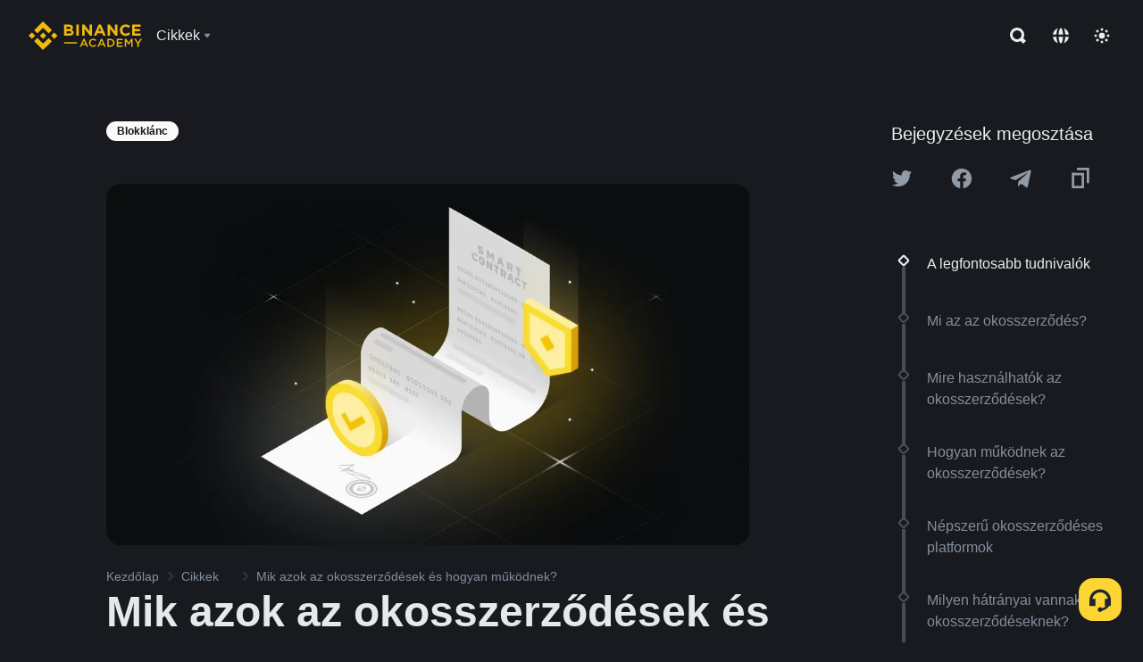

--- FILE ---
content_type: text/html; charset=utf-8
request_url: https://www.binance.com/hu/academy/articles/what-are-smart-contracts
body_size: 97091
content:
<!doctype html>
<html bn-lang="hu" lang="hu" dir="ltr" path-prefix="/hu">
<head>
  <meta name="viewport" content="width=device-width,minimum-scale=1,maximum-scale=1,initial-scale=1,user-scalable=no" data-shuvi-head="true" /><meta charset="utf-8" /><title data-shuvi-head="true">Mik azok az okosszerződések és hogyan működnek?</title><meta name="twitter:card" content="summary_large_image" data-shuvi-head="true" /><meta name="twitter:site" content="@BinanceAcademy" data-shuvi-head="true" /><meta name="twitter:creator" content="@BinanceAcademy" data-shuvi-head="true" /><meta property="og:url" content="https://www.binance.com/hu/academy/articles/what-are-smart-contracts" data-shuvi-head="true" /><meta property="og:image:alt" content="Binance Academy" data-shuvi-head="true" /><meta property="og:site_name" content="Binance Academy" data-shuvi-head="true" /><meta name="description" content="Tudd meg, mi az okos szerződés, automatikus és biztonságos megoldás a blokkláncon történő tranzakciók lebonyolítására." data-shuvi-head="true" /><meta property="og:title" content="Mik azok az okosszerződések és hogyan működnek? | Binance Academy" data-shuvi-head="true" /><meta property="og:description" content="Tudd meg, mi az okos szerződés, automatikus és biztonságos megoldás a blokkláncon történő tranzakciók lebonyolítására." data-shuvi-head="true" /><meta property="og:type" content="article" data-shuvi-head="true" /><meta property="og:image" content="https://public.bnbstatic.com/static/academy/uploads/230492984a474269bb9cbd0387535cc9.png" data-shuvi-head="true" /><meta http-equiv="etag" content="ea9c66c5dc93e9226fb8ad831e841feb5d8c230f" /><meta name="msapplication-TileImage" content="https://bin.bnbstatic.com/static/images/bnb-for/brand.png" /><meta name="theme-color" content="#2e2e2e" data-shuvi-head="true" /><meta name="apple-mobile-web-app-capable" content="yes" data-shuvi-head="true" /><meta name="apple-mobile-web-app-status-bar-style" content="black-translucent" data-shuvi-head="true" /><meta name="ahrefs-site-verification" content="86f2f08131d8239e3a4d73b0179d556eae74fa62209b410a64ff348f74e711ea" data-shuvi-head="true" /><meta name="google-site-verification" content="wyJEt1aEuf8X_of3aofK_Tl5WprWou38Ze4o3ZeeGts" data-shuvi-head="true" /><meta name="naver-site-verification" content="e70af2cacdaf993fe72ef9fd208822bbebc2e028" data-shuvi-head="true" /><meta name="yandex-verification" content="7e56260ff92b3c3f" data-shuvi-head="true" /><meta name="robots" content="index,follow,max-image-preview:large" data-shuvi-head="true" /><link rel="preconnect" href="https://bin.bnbstatic.com" crossorigin="anonymous" /><link rel="preconnect" href="https://public.bnbstatic.com" crossorigin="anonymous" /><link rel="preconnect" href="https://image.binance.vision" data-shuvi-head="true" /><link rel="preload" as="script" href="https://public.bnbstatic.com/unpkg/essential/essential@0.3.64.js" /><link rel="preload" as="script" href="https://public.bnbstatic.com/unpkg/vendor/vendor.umd.0.0.13.production.min.18.2.0.js" /><link rel="preload" href="https://public.bnbstatic.com/static/academy/uploads-original/230492984a474269bb9cbd0387535cc9.png" data-shuvi-head="true" /><link rel="preload" href="https://bin.bnbstatic.com/static/chunks/layout-241d.85baeae8.js" as="script" /><link rel="preload" href="https://bin.bnbstatic.com/static/chunks/layout-0aec.d95d432e.js" as="script" /><link rel="preload" href="https://bin.bnbstatic.com/static/chunks/page-2e11.fec9970f.js" as="script" /><link rel="preload" as="script" href="https://bin.bnbstatic.com/static/configs/newbase/common-widget-icon.js" /><link rel="preload" as="script" href="https://public.bnbstatic.com/unpkg/themis/themis@0.0.39.js" /><link rel="preload" as="script" href="https://public.bnbstatic.com/unpkg/common-widget/vendor@1.4.18.min.js" /><link rel="preload" as="script" href="https://public.bnbstatic.com/unpkg/common-widget/utils@1.4.18.min.js" /><link rel="preload" as="script" href="https://public.bnbstatic.com/unpkg/common-widget/data@1.4.18.min.js" /><link rel="preload" as="script" href="https://public.bnbstatic.com/unpkg/common-widget/common@1.4.18.min.js" /><link rel="preload" as="script" href="https://bin.bnbstatic.com/static/polyfills.d7582762.js" /><link rel="preload" as="script" href="https://bin.bnbstatic.com/static/webpack-runtime.c002a16d.js" /><link rel="preload" as="script" href="https://bin.bnbstatic.com/static/common/framework.f7c7e847.js" /><link rel="preload" as="script" href="https://bin.bnbstatic.com/static/main.7c99abbd.js" /><link rel="preload" as="script" href="https://public.bnbstatic.com/unpkg/config/remote-config.js" /><link rel="preload" as="script" href="https://bin.bnbstatic.com/static/js/common-widget/common-widget-render-control@0.0.1.js" /><link rel="shortcut icon" href="https://bin.bnbstatic.com/static/images/common/favicon.ico" /><link rel="apple-touch-icon" href="https://bin.bnbstatic.com/static/images/bnb-for/brand.png" /><link rel="icon" href="https://bin.bnbstatic.com/static/images/bnb-for/brand.png" /><link rel="canonical" href="https://www.binance.com/hu/academy/articles/what-are-smart-contracts" data-shuvi-head="true" /><link rel="alternate" href="https://www.binance.com/en/academy/articles/what-are-smart-contracts" hreflang="en" data-shuvi-head="true" /><link rel="alternate" href="https://www.binance.com/fr/academy/articles/what-are-smart-contracts" hreflang="fr" data-shuvi-head="true" /><link rel="alternate" href="https://www.binance.com/pl/academy/articles/what-are-smart-contracts" hreflang="pl" data-shuvi-head="true" /><link rel="alternate" href="https://www.binance.com/zh-CN/academy/articles/what-are-smart-contracts" hreflang="zh-Hans" data-shuvi-head="true" /><link rel="alternate" href="https://www.binance.com/zh-TC/academy/articles/what-are-smart-contracts" hreflang="zh-Hant" data-shuvi-head="true" /><link rel="alternate" href="https://www.binance.com/vi/academy/articles/what-are-smart-contracts" hreflang="vi" data-shuvi-head="true" /><link rel="alternate" href="https://www.binance.com/ar/academy/articles/what-are-smart-contracts" hreflang="ar" data-shuvi-head="true" /><link rel="alternate" href="https://www.binance.com/ru/academy/articles/what-are-smart-contracts" hreflang="ru" data-shuvi-head="true" /><link rel="alternate" href="https://www.binance.com/es/academy/articles/what-are-smart-contracts" hreflang="es" data-shuvi-head="true" /><link rel="alternate" href="https://www.binance.com/pt-BR/academy/articles/what-are-smart-contracts" hreflang="pt-BR" data-shuvi-head="true" /><link rel="alternate" href="https://www.binance.com/it/academy/articles/what-are-smart-contracts" hreflang="it" data-shuvi-head="true" /><link rel="alternate" href="https://www.binance.com/id/academy/articles/what-are-smart-contracts" hreflang="id" data-shuvi-head="true" /><link rel="alternate" href="https://www.binance.com/uk-UA/academy/articles/what-are-smart-contracts" hreflang="uk" data-shuvi-head="true" /><link rel="alternate" href="https://www.binance.com/cs/academy/articles/what-are-smart-contracts" hreflang="cs-CZ" data-shuvi-head="true" /><link rel="alternate" href="https://www.binance.com/bg/academy/articles/what-are-smart-contracts" hreflang="bg" data-shuvi-head="true" /><link rel="alternate" href="https://www.binance.com/lv/academy/articles/what-are-smart-contracts" hreflang="lv" data-shuvi-head="true" /><link rel="alternate" href="https://www.binance.com/sv/academy/articles/what-are-smart-contracts" hreflang="sv" data-shuvi-head="true" /><link rel="alternate" href="https://www.binance.com/sk/academy/articles/what-are-smart-contracts" hreflang="sk" data-shuvi-head="true" /><link rel="alternate" href="https://www.binance.com/da-DK/academy/articles/what-are-smart-contracts" hreflang="da" data-shuvi-head="true" /><link rel="alternate" href="https://www.binance.com/ro/academy/articles/what-are-smart-contracts" hreflang="ro" data-shuvi-head="true" /><link rel="alternate" href="https://www.binance.com/hu/academy/articles/what-are-smart-contracts" hreflang="hu" data-shuvi-head="true" /><link rel="alternate" href="https://www.binance.com/el/academy/articles/what-are-smart-contracts" hreflang="el" data-shuvi-head="true" /><link rel="alternate" href="https://www.binance.com/de/academy/articles/what-are-smart-contracts" hreflang="de" data-shuvi-head="true" /><link rel="alternate" href="https://www.binance.com/ja/academy/articles/what-are-smart-contracts" hreflang="ja" data-shuvi-head="true" /><link rel="alternate" href="https://www.binance.com/az-AZ/academy/articles/what-are-smart-contracts" hreflang="az-AZ" data-shuvi-head="true" /><link rel="alternate" href="https://www.binance.com/kk-KZ/academy/articles/what-are-smart-contracts" hreflang="kk-KZ" data-shuvi-head="true" /><link rel="alternate" href="https://academy.binance.com/et/articles/what-are-smart-contracts" hreflang="et" data-shuvi-head="true" /><link rel="alternate" href="https://academy.binance.com/lt/articles/what-are-smart-contracts" hreflang="lt" data-shuvi-head="true" /><link rel="alternate" href="https://academy.binance.com/ka-GE/articles/what-are-smart-contracts" hreflang="ka" data-shuvi-head="true" /><link rel="alternate" href="https://academy.binance.com/hr-HR/articles/what-are-smart-contracts" hreflang="hr-HR" data-shuvi-head="true" /><link rel="alternate" href="https://academy.binance.com/ky-KG/articles/what-are-smart-contracts" hreflang="ky-KG" data-shuvi-head="true" /><link rel="alternate" hreflang="x-default" href="https://www.binance.com/en/academy/articles/what-are-smart-contracts" data-shuvi-head="true" /><link rel="shortcut icon" href="https://bin.bnbstatic.com/image/academy/ico/favicon.ico" data-shuvi-head="true" /><link rel="icon" type="image/x-icon" sizes="16x16 32x32" href="https://bin.bnbstatic.com/image/academy/ico/favicon.ico" data-shuvi-head="true" /><link rel="icon" sizes="32x32" href="https://bin.bnbstatic.com/image/academy/ico/favicon-32.png" data-shuvi-head="true" /><link rel="icon" sizes="192x192" href="https://bin.bnbstatic.com/image/academy/ico/favicon-192.png" data-shuvi-head="true" /><link rel="apple-touch-icon" sizes="152x152" href="https://bin.bnbstatic.com/image/academy/ico/favicon-152.png" data-shuvi-head="true" /><link rel="apple-touch-icon" sizes="144x144" href="https://bin.bnbstatic.com/image/academy/ico/favicon-144.png" data-shuvi-head="true" /><link rel="apple-touch-icon" sizes="120x120" href="https://bin.bnbstatic.com/image/academy/ico/favicon-120.png" data-shuvi-head="true" /><link rel="apple-touch-icon" sizes="114x114" href="https://bin.bnbstatic.com/image/academy/ico/favicon-114.png" data-shuvi-head="true" /><link rel="apple-touch-icon" sizes="180x180" href="https://bin.bnbstatic.com/image/academy/ico/favicon-180.png" data-shuvi-head="true" /><link rel="apple-touch-icon" sizes="72x72" href="https://bin.bnbstatic.com/image/academy/ico/favicon-72.png" data-shuvi-head="true" /><link rel="apple-touch-icon" sizes="57x57" href="https://bin.bnbstatic.com/image/academy/ico/favicon-57.png" data-shuvi-head="true" /><link rel="manifest" href="/manifest.json" data-shuvi-head="true" /><script id="OneTrust-sdk" nonce="101563eb-d801-4d5c-bab8-4354aa603bfb">(function() {const agent = typeof navigator !== 'undefined' ? navigator.userAgent : '';const REGEX_MATCH_CLIENT_TYPE = /BNC\/([0-9.]+) \(([a-zA-Z]+) ([0-9.]+)\)/;const isMiniApp = typeof window !== 'undefined' && window.__NEZHA_BRIDGE__ && !window.__NEZHA_BRIDGE__.postAction;if(REGEX_MATCH_CLIENT_TYPE.test(agent) || isMiniApp){return null;}function getJSON(str) {try {return JSON.parse(str);} catch (e) {return {};}}var AutoBlockScriptMap = getJSON('{"binance.com":"https://cdn.cookielaw.org/consent/e21a0e13-40c2-48a6-9ca2-57738356cdab/OtAutoBlock.js","binance.info":"https://cdn.cookielaw.org/consent/03246444-2043-432d-afae-413a91f535e9/OtAutoBlock.js","binance.me":"https://cdn.cookielaw.org/consent/39df5304-ea83-4bd5-8550-d57bca54d95a/OtAutoBlock.js","binance.bh":"https://cdn.cookielaw.org/consent/0196a4bb-fb7b-7ae6-a24c-893547b9e467/OtAutoBlock.js"}');var SDKStubInfoMap = getJSON('{"binance.com":{"src":"https://cdn.cookielaw.org/scripttemplates/otSDKStub.js","hash":"e21a0e13-40c2-48a6-9ca2-57738356cdab"},"binance.info":{"src":"https://cdn.cookielaw.org/scripttemplates/otSDKStub.js","hash":"03246444-2043-432d-afae-413a91f535e9"},"binance.me":{"src":"https://cdn.cookielaw.org/scripttemplates/otSDKStub.js","hash":"39df5304-ea83-4bd5-8550-d57bca54d95a"}, "binance.bh":{"src":"https://cdn.cookielaw.org/scripttemplates/otSDKStub.js","hash":"0196a4bb-fb7b-7ae6-a24c-893547b9e467"}}');var domain = location.hostname.split('.').slice(-2).join('.');function isString(str) {return str && typeof str === 'string';};var AutoBlockScript = AutoBlockScriptMap[domain];var stubInfo = SDKStubInfoMap[domain] || {};var SDKStubSrc = stubInfo.src;var SDKStubHash = stubInfo.hash;var injectAutoBlock = isString(AutoBlockScript);var injectSDKStub = isString(SDKStubSrc) && isString(SDKStubHash);if (injectAutoBlock) {var script = document.createElement('script');script.src = AutoBlockScript;script.type = 'text/javascript';script.async = false;document.head.appendChild(script);}if (injectSDKStub) {var lang = document.documentElement['bn-lang'] || document.documentElement.lang;var htmlLang = lang && lang.substr(0, 2) || 'en';var script = document.createElement('script');script.src = SDKStubSrc;script.type = 'text/javascript';script.async = false;script.setAttribute('charSet', 'UTF-8');script.setAttribute('data-domain-script', SDKStubHash);script.setAttribute('data-language', htmlLang);document.head.appendChild(script);var s = document.createElement('script');s.type = 'text/javascript';s.innerHTML = 'function OptanonWrapper() {};';s.nonce = '101563eb-d801-4d5c-bab8-4354aa603bfb';document.head.appendChild(s);var ss = document.createElement('script');ss.src = 'https://bin.bnbstatic.com/static/one-trust/onetrust-trigger.js';ss.type = 'text/javascript';script.async = false;ss.setAttribute('charSet', 'UTF-8');ss.setAttribute('data-domain-script', SDKStubHash);document.head.appendChild(ss);}}())</script><script id="Reporter-init" nonce="101563eb-d801-4d5c-bab8-4354aa603bfb">window._bn_reporter = window._bn_reporter || [];window._bn_reporter_version = '4.3.16';function reportEvent(data) {window._bn_reporter.push(data);}reportEvent({key: "init",data: {"packageName":"academy-web-ui","apiId":"cc1ljun9gpbp8ciciolg","apiDomain":"https://api.saasexch.com","ssr":true,"COMMIT_HEAD":"ea9c66c5dc93e9226fb8ad831e841feb5d8c230f","pikaVersion":"0.6.14","traceId":"691aa434-e830-4662-8d21-90dbeae54ddf","analyticsId":"academy-web-ui,Frontend,cme87sxzs8603260u32z6ky416n"}});const now = Date.now();reportEvent({key: "traceReporter",data: {name: 'PIKA_HTML_ENTRY_START',startTime: now,timestamp: now,id: 1,duration: 0,endTime: now}});window.addEventListener('error', function (event) {try {var _URL, _URL2;var target = event.target || event.srcElement;var isTarget = ['LINK', 'SCRIPT', 'IMG'].indexOf(target.nodeName) !== -1;if (!isTarget) {return;}var link = target.src || target.href;if (window.location.href.indexOf(link) === 0) {return;}var data = {event: {phost: window.location.host,ppath: window.location.pathname,host: (_URL = new URL(link)) === null || _URL === void 0 ? void 0 : _URL.host,path: (_URL2 = new URL(link)) === null || _URL2 === void 0 ? void 0 : _URL2.pathname,net_err_exist: true}};reportEvent({key: "reportMonitorEvent",data: {data: data}});} catch (e) {console.error('static resource monitor', e);}}, true);</script><script type="application/ld+json" data-shuvi-head="true" nonce="101563eb-d801-4d5c-bab8-4354aa603bfb">{"@context":"https://schema.org","@type":"Article","datePublished":"2019-09-16T00:00:00.000Z","description":"Tudd meg, mi az okos szerződés, automatikus és biztonságos megoldás a blokkláncon történő tranzakciók lebonyolítására.","mainEntityOfPage":{"@type":"WebPage","@id":"https://www.binance.com/hu/academy/articles/what-are-smart-contracts"},"headline":"Mik azok az okosszerződések és hogyan működnek?","image":["https://public.bnbstatic.com/static/academy/uploads/230492984a474269bb9cbd0387535cc9.png"],"dateModified":"2025-02-13T16:25:05.000Z","author":{"@type":"Person","name":"Binance Academy"},"publisher":{"@type":"Organization","name":"Binance Academy","logo":{"@type":"ImageObject","url":"https://bin.bnbstatic.com/image/academy/apple-touch-icon.png"}}}</script><link rel="stylesheet" href="https://bin.bnbstatic.com/static/css/e7fd988f.chunk.css" /><link rel="stylesheet" href="https://bin.bnbstatic.com/static/css/ddfae176.chunk.css" /><link rel="stylesheet" href="https://bin.bnbstatic.com/static/css/7b29bf44.chunk.css" /><link rel="stylesheet" href="https://public.bnbstatic.com/unpkg/common-widget/extension@1.4.18.css" /><link rel="stylesheet" href="https://public.bnbstatic.com/unpkg/common-widget/vendor@1.4.18.css" /><link rel="stylesheet" href="https://public.bnbstatic.com/unpkg/common-widget/common@1.4.18.css" /><style id="webstudio-universal-uikit-colors" data-shuvi-head="true">body { --color-sell: #F6465D; --color-textSell: #F6465D; --color-sellHover: #FF707E; --color-depthSellBg: #35141D; --color-buy: #0ECB81; --color-textBuy: #0ECB81; --color-buyHover: #32D993; --color-depthBuyBg: #102821; --color-line: #2B3139; --color-outlineHover: #6A4403; --color-primary: #FCD535; --color-primaryHover: #F0B90B; --color-error: #F6465D; --color-errorBg: #35141D; --color-success: #0ECB81; --color-successBg: #102821; --color-disable: #474D57; --color-iconNormal: #848E9C; --color-textWhite: #FFFFFF; --color-textGray: #EAECEF; --color-textBlack: #0B0E11; --color-textPrimary: #EAECEF; --color-textSecondary: #B7BDC6; --color-textThird: #848E9C; --color-textDisabled: #5E6673; --color-textBrand: #F0B90B; --color-textToast: #A37200; --color-bg: #181A20; --color-bg1: #181A20; --color-bg2: #0B0E11; --color-bg3: #2B3139; --color-bg4: #5E6673; --color-bg6: #202630; --color-bg7: #191A1F; --color-popupBg: #1E2329; --color-badgeBg: #2D2A20; --color-selectedBg: #1E2026; --color-gradientBrand: linear-gradient(180deg, #F8D12F 0%, #F0B90B 100%); --color-gradientPrimary: linear-gradient(295.27deg, #15141A 0%, #474D57 84.52%); --color-BasicBg: #181E25; background-color: var(--color-BasicBg); --color-SecondaryBg: #191A1F; --color-Input: #29313D; --color-InputLine: #434C5A; --color-CardBg: #202630; --color-Vessel: #29313D; --color-Line: #333B47; --color-DisableBtn: #434C5A; --color-DisabledText: #707A8A; --color-DisableText: #707A8A; --color-TertiaryText: #4F5867; --color-SecondaryText: #848E9C; --color-PrimaryText: #EAECEF; color: var(--color-PrimaryText); --color-RedGreenBgText: #FFFFFF; --color-EmphasizeText: #FF693D; --color-TextOnGray: #EAECEF; --color-TextOnYellow: #202630; --color-IconNormal: #707A8A; --color-LiteBg1: #FFFFFF; --color-LiteBg2: #FAFAFA; --color-BtnBg: #FCD535; --color-PrimaryYellow: #F0B90B; --color-TextLink: #F0B90B; --color-TradeBg: #0B0E11; --color-TextToast: #F0B90B; --color-DepthSellBg: #35141D; --color-SellHover: #F6465D; --color-Sell: #F6465D; --color-TextSell: #F6465D; --color-DepthBuyBg: #102821; --color-BuyHover: #2EBD85; --color-Buy: #2EBD85; --color-TextBuy: #2EBD85; --color-Error: #F6465D; --color-SuccessBg: #102821; --color-Success: #2EBD85; --color-TagBg: #434C5A; --color-Grid: #333B47; --color-Placeholder: #434C5A; --color-ToastBg: #707A8A; --color-TwoColorIcon: #CACED3; --color-ErrorBg: rgba(246, 70, 93, 0.1); --color-BadgeBg: rgba(240,185,11,0.1); --color-Popup: #202630; --color-Mask: rgba(0, 0, 0, 0.6); --color-WidgetSecondaryBg: rgba(255, 255, 255, 0.08); --color-ContainerBg: #1A1A1A; --color-YellowAlpha01: rgba(252, 213, 53, 0.1); --color-YellowAlpha02: rgba(252, 213, 53, 0.2); --color-RedAlpha01: rgba(246, 60, 85, 0.1); --color-RedAlpha02: rgba(246, 60, 85, 0.2); --color-GreenAlpha01: rgba(40, 164, 115, 0.1); --color-GreenAlpha02: rgba(40, 164, 115, 0.2); --color-ChatBg: #1A1E25; --color-LineAlpha: rgba(255, 255, 255, 0.08); --color-WidgetPrimaryBg: rgba(255, 255, 255, 0.1); --color-ChatBubble: #29313D; --color-ChatBubble2: #2D3E59; --color-ChatInput: rgba(41, 49, 61, 0.95); --color-ChatName: #FFEF87; --color-ChatSysMsg: #1C2229; --color-ChatCard: #212731; --color-ChatCard2: #243042; --color-ChatRed: #30222B; --color-ParagraphText: #EAECEF; }</style><style id="header-footer-global-style" data-shuvi-head="true"> #__APP_HEADER { display: none; } #__APP_FOOTER { display: none; } #__APP_SIDEBAR { display: none; width: 100%; }</style><style data-emotion="0 gpt1ua 1r6yh41 1b5iq0k 14hpydf 1v61pla 5x6ly7 i6ju45 1qn7ove vfu0ph 1l3piql 184cf1x 9tpv1t 6fjuig 1raq60b vd8035 1uoge8i rs1nch 3kwgah 1wz0uwi 9yb1nc 1pzaur4 7bjblz kvcvp2 161v6bq 1ebnygn kxtk92 vurnku lc3py3 1srb089 1xgr03x vsco81 1t100c7 11vxal7 2vncqk gey7ei jaa7jg 912yg7 1mizem0 1dhhx95 4cffwv 81xrsn gez02j cerzed yhaz4t 1vkvfxu vq45pg k8ptnh 16jcxb6 ce9xkk 1hyfx7x 72bqas 11r9jcz 1n5t02q 1wnc168 1h690ep 15e7zpq gbh2au 80dcm8 1sg6x9n klm9o7 ofovah 9uy14h 4151bc 1ouokj1 8sesaq 1bzb8nq exuvue 1uob4wx 17ajlgz 1v5nip4 q0otfg 1na5z9x 1w61aiz 1jwvkbr 13mvpid uj36ri l5kcek 1gt3d73 16vp4e4 1q9ubii 14svusm 1me7odh 1gtiget w16pwf klxly9 19tzqe5 cye2yi uivgo rrl3y3 ms83d 1mfvteg 12ke8jn 1y6whvv 8n45wr s1f3ec aa2yx7 1uhxyyb wcquo4 1olcmky 14bgbm8 zzqkfp 1u83isv 1h71c3u 1ds83c4 1bhd1jv 190yvx7 1yjvs5a hy4spq 1xq39uu 11vn4ca z2h5go 1j75qc1 16ht4fr 1urk028 fbxu07 kvhcte 1iqe90x 15yt89c orkytx 1ylexj7 jyb3wi 10vx56p 1ewqh5z n840jb sem8rv 9gsdo8 y8fvs3 19isz4n rt5tsv wmdkuy 178mx5l 1g8a46g i0wrvs 7om86i 16q9gkz 19memkk 1xvgv7v 1umq912 1e09tat 150guxl 1kcjytu 7xpimc aw8b5k trujsm 1t22upd 10q2gn9 10t0ciq 11x5pqs 2aitzv 1ur574i 9q4ls1 animation-hqgv56 l0inxp">.css-gpt1ua{position:fixed;top:80px;right:16px;max-height:100%;max-width:343px;width:100%;z-index:9;pointer-events:none;}.css-1r6yh41{position:relative;height:80px;-webkit-box-pack:justify;-webkit-justify-content:space-between;-ms-flex-pack:justify;justify-content:space-between;-webkit-align-items:center;-webkit-box-align:center;-ms-flex-align:center;align-items:center;background-color:#181A20;color:#EAECEF;padding-left:16px;padding-right:16px;display:-webkit-box;display:-webkit-flex;display:-ms-flexbox;display:flex;}@media screen and (min-width:768px){.css-1r6yh41{padding-left:24px;padding-right:24px;}}.css-1b5iq0k{-webkit-flex:0 0 127px;-ms-flex:0 0 127px;flex:0 0 127px;width:127px;margin-left:8px;margin-right:8px;}.css-14hpydf{color:#F0B90B;width:100%;display:block;}.css-1v61pla{box-sizing:border-box;margin:0;min-width:0;display:none;color:#EAECEF;width:100%;-webkit-align-items:center;-webkit-box-align:center;-ms-flex-align:center;align-items:center;}@media screen and (min-width:768px){.css-1v61pla{display:none;}}@media screen and (min-width:1200px){.css-1v61pla{display:-webkit-box;display:-webkit-flex;display:-ms-flexbox;display:flex;}}.css-5x6ly7{box-sizing:border-box;margin:0;min-width:0;display:-webkit-box;display:-webkit-flex;display:-ms-flexbox;display:flex;-webkit-flex:1;-ms-flex:1;flex:1;-webkit-align-items:center;-webkit-box-align:center;-ms-flex-align:center;align-items:center;}.css-i6ju45{margin-left:8px;margin-right:8px;display:-webkit-inline-box;display:-webkit-inline-flex;display:-ms-inline-flexbox;display:inline-flex;position:relative;}.css-i6ju45:hover::after,.css-i6ju45:focus-within::after{bottom:auto;border-color:transparent transparent #FFFFFF transparent;display:block;-webkit-filter:drop-shadow(0px -1px 1px rgba(0,0,0,0.1));filter:drop-shadow(0px -1px 1px rgba(0,0,0,0.1));left:50%;margin-left:-8px;right:auto;top:100%;}.css-i6ju45.wrapper--open .e8b2x31{display:block;}.css-1qn7ove{-webkit-align-items:center;-webkit-box-align:center;-ms-flex-align:center;align-items:center;display:-webkit-box;display:-webkit-flex;display:-ms-flexbox;display:flex;height:40px;line-height:40px;-webkit-align-items:center;-webkit-box-align:center;-ms-flex-align:center;align-items:center;}.css-vfu0ph{box-sizing:border-box;margin:0;min-width:0;font-size:16ppx;outline:none;cursor:pointer;color:#EAECEF;-webkit-align-items:center;-webkit-box-align:center;-ms-flex-align:center;align-items:center;position:relative;-webkit-text-decoration:none;text-decoration:none;height:40px;line-height:40px;}.css-vfu0ph.active,.css-vfu0ph:hover{color:#F0B90B;}.css-1l3piql{box-sizing:border-box;margin:0;min-width:0;color:#848E9C;width:16px;height:16px;font-size:16px;fill:#EAECEF;fill:#848E9C;width:1em;height:1em;}.css-184cf1x{display:none;position:absolute;width:-webkit-max-content;width:-moz-max-content;width:max-content;z-index:1000;bottom:auto;left:auto;padding:20px 0 0 0;right:auto;top:100%;}.css-9tpv1t{background-color:#1E2329;border-radius:4px;box-shadow:0px 0px 20px rgba(0,0,0,0.08);position:relative;}.css-6fjuig{box-sizing:border-box;margin:0;min-width:0;display:-webkit-box;display:-webkit-flex;display:-ms-flexbox;display:flex;-webkit-flex-direction:column;-ms-flex-direction:column;flex-direction:column;padding:24px;padding-bottom:16px;}.css-1raq60b{box-sizing:border-box;margin:0;min-width:0;display:-webkit-box;display:-webkit-flex;display:-ms-flexbox;display:flex;-webkit-flex-direction:column;-ms-flex-direction:column;flex-direction:column;}@media screen and (min-width:1200px){.css-1raq60b{-webkit-flex-direction:row;-ms-flex-direction:row;flex-direction:row;}}.css-vd8035{box-sizing:border-box;margin:0;min-width:0;display:-webkit-box;display:-webkit-flex;display:-ms-flexbox;display:flex;-webkit-align-items:center;-webkit-box-align:center;-ms-flex-align:center;align-items:center;border-radius:8px;background:transparent;cursor:pointer;min-width:200px;}.css-vd8035 extraHeadline{font-weight:600;font-size:56px;line-height:64px;}.css-vd8035 headline1{font-weight:600;font-size:48px;line-height:56px;}.css-vd8035 headline2{font-weight:600;font-size:40px;line-height:48px;}.css-vd8035 headline3{font-weight:600;font-size:32px;line-height:40px;}.css-vd8035 headline4{font-weight:600;font-size:28px;line-height:36px;}.css-vd8035 headline5{font-weight:600;font-size:24px;line-height:32px;}.css-vd8035 headline6{font-weight:500;font-size:20px;line-height:28px;}.css-vd8035 largeBody{font-weight:400;font-size:20px;line-height:28px;}.css-vd8035 mediumBody{font-weight:300;font-size:18px;line-height:28px;}.css-vd8035 subtitle1{font-weight:500;font-size:16px;line-height:24px;}.css-vd8035 subtitle2{font-weight:500;font-size:14px;line-height:20px;}.css-vd8035 body1{font-weight:400;font-size:16px;line-height:24px;}.css-vd8035 body2{font-weight:400;font-size:14px;line-height:20px;}.css-vd8035 captionSub{font-weight:500;font-size:12px;line-height:16px;}.css-vd8035 caption{font-weight:400;font-size:12px;line-height:16px;}.css-vd8035 largeLink{font-weight:500;font-size:20px;line-height:20px;-webkit-text-decoration:underline;text-decoration:underline;}.css-vd8035 linkBody{font-weight:500;font-size:14px;line-height:20px;-webkit-text-decoration:underline;text-decoration:underline;}.css-vd8035 addressLink{font-weight:400;font-size:14px;line-height:20px;-webkit-text-decoration:underline;text-decoration:underline;}.css-vd8035 linkCaption{font-weight:500;font-size:12px;line-height:16px;-webkit-text-decoration:underline;text-decoration:underline;}.css-vd8035 primaryNum1{font-weight:600;font-size:32px;line-height:40px;}.css-vd8035 primaryNum2{font-weight:600;font-size:28px;line-height:36px;}.css-vd8035 primaryNum3{font-weight:600;font-size:24px;line-height:32px;}.css-vd8035 secondaryNum1{font-weight:500;font-size:20px;line-height:28px;}.css-vd8035 secondaryNum2{font-weight:500;font-size:16px;line-height:24px;}.css-vd8035 tertiaryNum1{font-weight:500;font-size:14px;line-height:20px;}.css-vd8035 tertiaryNum2{font-weight:500;font-size:12px;line-height:16px;}.css-vd8035 tertiaryNum3{font-weight:400;font-size:12px;line-height:16px;}.css-vd8035 formLabel{font-weight:400;font-size:14px;line-height:16px;color:#EAECEF;}.css-vd8035 formLabelSmall{font-weight:400;font-size:12px;line-height:16px;color:#EAECEF;}.css-vd8035 formLabelDisabled{font-weight:400;font-size:14px;line-height:16px;color:#5E6673;cursor:not-allowed;}.css-vd8035 formLabelSmallDisabled{font-weight:400;font-size:12px;line-height:16px;color:#5E6673;cursor:not-allowed;}.css-vd8035 checkbox{font-weight:400;font-size:14px;line-height:1.43;color:#EAECEF;cursor:pointer;}.css-vd8035 checkboxDisabled{font-weight:400;font-size:14px;line-height:1.43;color:#5E6673;cursor:not-allowed;}.css-vd8035 infoHelperText{height:24px;line-height:24px;font-size:12px;color:#848E9C;}.css-vd8035 errorHelperText{height:24px;line-height:24px;font-size:12px;color:#F6465D;}.css-vd8035 dottedUnderline{font-weight:400;font-size:14px;line-height:16px;color:#EAECEF;border-bottom-width:1px;border-bottom-style:dashed;border-bottom-color:#848E9C;}.css-vd8035 title2{font-weight:600;font-size:48px;line-height:56px;}.css-vd8035 title3{font-weight:600;font-size:40px;line-height:48px;}.css-vd8035 title4{font-weight:600;font-size:32px;line-height:40px;}.css-vd8035 title5{font-weight:600;font-size:24px;line-height:28px;}.css-vd8035 largeText{font-weight:400;font-size:24px;line-height:28px;}.css-vd8035 title6{font-weight:500;font-size:20px;line-height:24px;}.css-vd8035 heading{font-family:inherit;line-height:1.25;font-weight:heading;}.css-vd8035 display{font-family:inherit;font-weight:heading;line-height:1.25;font-size:28px;}@media screen and (min-width:768px){.css-vd8035 display{font-size:32px;}}@media screen and (min-width:1200px){.css-vd8035 display{font-size:7px;}}.css-vd8035 caps{text-transform:uppercase;-webkit-letter-spacing:0.1em;-moz-letter-spacing:0.1em;-ms-letter-spacing:0.1em;letter-spacing:0.1em;}.css-vd8035 h1{font-weight:600;font-size:24px;line-height:30px;}@media screen and (min-width:768px){.css-vd8035 h1{font-size:28px;line-height:32px;}}@media screen and (min-width:1200px){.css-vd8035 h1{font-size:32px;line-height:40px;}}.css-vd8035 h2{font-weight:400;font-size:24px;line-height:30px;}.css-vd8035 h3{font-weight:500;font-size:20px;line-height:28px;}.css-vd8035 h4{font-weight:600;font-size:16px;line-height:22px;}.css-vd8035 h5{font-weight:600;font-size:16px;}.css-vd8035 h6{font-weight:600;font-size:14px;}.css-vd8035 label1{font-weight:500;font-size:20px;line-height:26px;}.css-vd8035 label2{font-weight:500;font-size:16px;line-height:22px;}@media screen and (min-width:768px){.css-vd8035 label2{font-size:18px;line-height:24px;}}.css-vd8035 label3{font-weight:400;font-size:16px;line-height:22px;}@media screen and (min-width:768px){.css-vd8035 label3{font-weight:500;}}.css-vd8035 label4{font-weight:500;font-size:14px;line-height:20px;}.css-vd8035 label5{font-weight:400;font-size:14px;line-height:20px;}.css-vd8035 label6{font-weight:400;font-size:13px;line-height:18px;}.css-vd8035 label7{font-weight:500;font-size:12px;line-height:16px;}.css-vd8035 label8{font-weight:400;font-size:12px;line-height:16px;}.css-vd8035 p1{font-weight:400;font-size:14px;line-height:20px;}.css-vd8035 p2{font-weight:400;font-size:12px;}.css-1uoge8i{box-sizing:border-box;margin:0;min-width:0;margin-right:16px;}.css-rs1nch{box-sizing:border-box;margin:0;min-width:0;display:-webkit-box;display:-webkit-flex;display:-ms-flexbox;display:flex;border-radius:50%;-webkit-box-pack:center;-webkit-justify-content:center;-ms-flex-pack:center;justify-content:center;-webkit-align-items:center;-webkit-box-align:center;-ms-flex-align:center;align-items:center;width:40px;height:40px;background-color:#2B3139;}.css-3kwgah{box-sizing:border-box;margin:0;min-width:0;color:currentColor;width:24px;height:24px;font-size:24px;fill:#EAECEF;fill:currentColor;width:1em;height:1em;}.css-1wz0uwi{box-sizing:border-box;margin:0;min-width:0;display:-webkit-box;display:-webkit-flex;display:-ms-flexbox;display:flex;-webkit-flex-direction:column;-ms-flex-direction:column;flex-direction:column;-webkit-align-items:flex-start;-webkit-box-align:flex-start;-ms-flex-align:flex-start;align-items:flex-start;}.css-9yb1nc{box-sizing:border-box;margin:0;min-width:0;font-size:14px;font-weight:500;line-height:20px;width:242px;white-space:nowrap;overflow:hidden;text-overflow:ellipsis;}.css-1pzaur4{box-sizing:border-box;margin:0;min-width:0;font-size:14px;font-weight:400;line-height:20px;color:#848E9C;}.css-7bjblz{box-sizing:border-box;margin:0;min-width:0;margin-top:16px;}@media screen and (min-width:1200px){.css-7bjblz{margin-top:0;}}.css-kvcvp2{box-sizing:border-box;margin:0;min-width:0;display:-webkit-box;display:-webkit-flex;display:-ms-flexbox;display:flex;-webkit-box-flex:1;-webkit-flex-grow:1;-ms-flex-positive:1;flex-grow:1;-webkit-flex-direction:column;-ms-flex-direction:column;flex-direction:column;}.css-161v6bq{box-sizing:border-box;margin:0;min-width:0;font-weight:500;font-size:14px;line-height:20px;padding-top:16px;padding-bottom:16px;color:#5E6673;}.css-1ebnygn{padding-bottom:16px;}.css-kxtk92{box-sizing:border-box;margin:0;min-width:0;color:#F0B90B;width:24px;height:24px;font-size:24px;fill:#EAECEF;fill:#F0B90B;width:1em;height:1em;}.css-vurnku{box-sizing:border-box;margin:0;min-width:0;}.css-lc3py3{box-sizing:border-box;margin:0;min-width:0;padding-bottom:16px;}.css-1srb089{box-sizing:border-box;margin:0;min-width:0;padding-left:24px;padding-right:24px;padding-bottom:8px;}.css-1xgr03x{vertical-align:middle;width:16px;height:16px;}.css-vsco81{box-sizing:border-box;margin:0;min-width:0;display:-webkit-box;display:-webkit-flex;display:-ms-flexbox;display:flex;margin-right:12px;position:relative;-webkit-align-items:center;-webkit-box-align:center;-ms-flex-align:center;align-items:center;height:48px;}@media screen and (max-width:768px){.css-vsco81{position:initial;}}.css-1t100c7{box-sizing:border-box;margin:0;min-width:0;display:-webkit-box;display:-webkit-flex;display:-ms-flexbox;display:flex;visibility:visible;}.css-11vxal7{box-sizing:border-box;margin:0;min-width:0;-webkit-appearance:none;-moz-appearance:none;appearance:none;-webkit-user-select:none;-moz-user-select:none;-ms-user-select:none;user-select:none;cursor:pointer;overflow:hidden;text-overflow:ellipsis;white-space:nowrap;display:-webkit-inline-box;display:-webkit-inline-flex;display:-ms-inline-flexbox;display:inline-flex;-webkit-align-items:center;-webkit-box-align:center;-ms-flex-align:center;align-items:center;-webkit-box-pack:center;-webkit-justify-content:center;-ms-flex-pack:center;justify-content:center;box-sizing:border-box;font-size:14px;font-family:inherit;font-weight:500;text-align:center;-webkit-text-decoration:none;text-decoration:none;outline:none;padding-left:12px;padding-right:12px;padding-top:6px;padding-bottom:6px;line-height:20px;min-width:52px;word-break:keep-all;color:#F0B90B;border-radius:4px;min-height:24px;border:none;background-color:transparent;min-width:auto;color:#EAECEF;font-weight:400;padding-right:0;}.css-11vxal7:disabled{cursor:not-allowed;background-image:none;background-color:#474D57;color:#5E6673;}.css-11vxal7:hover:not(:disabled):not(:active){box-shadow:none;}.css-11vxal7.inactive{opacity:0.7;cursor:not-allowed;}.css-11vxal7:disabled:not(.inactive){background-color:transparent;color:#5E6673;}.css-11vxal7:hover:not(:disabled):not(:active):not(.inactive){color:#F0B90B;}.css-11vxal7:active:not(:disabled):not(.inactive){background-color:#3C2601;}.css-11vxal7:active:not(:disabled):not(.inactive){background-color:transparent;}.css-2vncqk{position:absolute;background-color:#181A20;right:0;top:0;overflow:hidden;width:0;}@media screen and (max-width:768px){.css-2vncqk{width:0;padding:16px 0;}}.css-gey7ei{box-sizing:border-box;margin:0;min-width:0;display:-webkit-box;display:-webkit-flex;display:-ms-flexbox;display:flex;-webkit-align-items:center;-webkit-box-align:center;-ms-flex-align:center;align-items:center;color:#B7BDC6;font-size:14px;}.css-jaa7jg{box-sizing:border-box;margin:0;min-width:0;display:-webkit-inline-box;display:-webkit-inline-flex;display:-ms-inline-flexbox;display:inline-flex;position:relative;margin-top:0px;margin-bottom:0px;-webkit-align-items:center;-webkit-box-align:center;-ms-flex-align:center;align-items:center;line-height:1.6;height:48px;background-color:#2B3139;border-radius:4px;border-width:1px;border-style:solid;border-color:transparent;padding-left:15px;padding-right:15px;}.css-jaa7jg.bn-input-status-focus .bn-input-label{top:-32px;}.css-jaa7jg.bn-input-status-focus{background-color:transparent;border-width:1px;border-style:solid;border-color:#F0B90B;}.css-jaa7jg.bn-input-status-disabled{background-color:#474D57;opacity:0.7;}.css-jaa7jg.bn-input-status-disabled > input{color:#5E6673;}.css-jaa7jg.bn-input-status-error{border-color:#F6465D;}.css-jaa7jg input{color:#EAECEF;font-size:14px;border-radius:4px;padding-left:12px;padding-right:12px;}.css-jaa7jg input:-webkit-autofill{-webkit-transition:color 99999s ease-in-out 0s,background-color 99999s ease-in-out 0s;transition:color 99999s ease-in-out 0s,background-color 99999s ease-in-out 0s;}.css-jaa7jg .bn-input-prefix{-webkit-flex-shrink:0;-ms-flex-negative:0;flex-shrink:0;margin-right:4px;font-size:14px;}.css-jaa7jg .bn-input-suffix{-webkit-flex-shrink:0;-ms-flex-negative:0;flex-shrink:0;margin-left:4px;margin-right:4px;font-size:14px;}@media screen and (max-width:768px){.css-jaa7jg{width:100%;}}.css-912yg7{box-sizing:border-box;margin:0;min-width:0;color:#5E6673;width:24px;height:24px;font-size:24px;fill:#EAECEF;fill:#5E6673;display:-webkit-box;display:-webkit-flex;display:-ms-flexbox;display:flex;-webkit-align-items:center;-webkit-box-align:center;-ms-flex-align:center;align-items:center;width:1em;height:1em;}.css-1mizem0{box-sizing:border-box;margin:0;min-width:0;width:100%;height:100%;padding:0;outline:none;border:none;background-color:inherit;opacity:1;}.css-1mizem0::-webkit-input-placeholder{color:#5E6673;font-size:14px;}.css-1mizem0::-moz-placeholder{color:#5E6673;font-size:14px;}.css-1mizem0:-ms-input-placeholder{color:#5E6673;font-size:14px;}.css-1mizem0::placeholder{color:#5E6673;font-size:14px;}.css-1dhhx95{box-sizing:border-box;margin:0;min-width:0;color:currentColor;width:16px;height:16px;font-size:16px;fill:#EAECEF;fill:currentColor;display:-webkit-box;display:-webkit-flex;display:-ms-flexbox;display:flex;-webkit-align-items:center;-webkit-box-align:center;-ms-flex-align:center;align-items:center;cursor:pointer;color:#5E6673;width:1em;height:1em;}.css-4cffwv{box-sizing:border-box;margin:0;min-width:0;display:-webkit-box;display:-webkit-flex;display:-ms-flexbox;display:flex;}.css-81xrsn{box-sizing:border-box;margin:0;min-width:0;display:-webkit-box;display:-webkit-flex;display:-ms-flexbox;display:flex;-webkit-box-pack:center;-webkit-justify-content:center;-ms-flex-pack:center;justify-content:center;}.css-gez02j{display:-webkit-inline-box;display:-webkit-inline-flex;display:-ms-inline-flexbox;display:inline-flex;position:relative;}.css-gez02j:hover::after,.css-gez02j:focus-within::after{bottom:auto;border-color:transparent transparent #FFFFFF transparent;display:block;-webkit-filter:drop-shadow(0px -1px 1px rgba(0,0,0,0.1));filter:drop-shadow(0px -1px 1px rgba(0,0,0,0.1));inset-inline-start:50%;margin-inline-start:-8px;inset-inline-end:auto;top:100%;}.css-gez02j.wrapper--open .e8b2x31{display:block;}.css-cerzed{box-sizing:border-box;margin:0;min-width:0;-webkit-appearance:none;-moz-appearance:none;appearance:none;-webkit-user-select:none;-moz-user-select:none;-ms-user-select:none;user-select:none;cursor:pointer;overflow:hidden;text-overflow:ellipsis;white-space:nowrap;display:-webkit-inline-box;display:-webkit-inline-flex;display:-ms-inline-flexbox;display:inline-flex;-webkit-align-items:center;-webkit-box-align:center;-ms-flex-align:center;align-items:center;-webkit-box-pack:center;-webkit-justify-content:center;-ms-flex-pack:center;justify-content:center;box-sizing:border-box;font-size:14px;font-family:inherit;font-weight:500;text-align:center;-webkit-text-decoration:none;text-decoration:none;outline:none;padding-left:12px;padding-right:12px;padding-top:6px;padding-bottom:6px;line-height:20px;min-width:52px;word-break:keep-all;color:#F0B90B;border-radius:4px;min-height:24px;border:none;background-color:transparent;min-width:auto;color:#EAECEF;font-weight:400;}.css-cerzed:disabled{cursor:not-allowed;background-image:none;background-color:#474D57;color:#5E6673;}.css-cerzed:hover:not(:disabled):not(:active){box-shadow:none;}.css-cerzed.inactive{opacity:0.7;cursor:not-allowed;}.css-cerzed:disabled:not(.inactive){background-color:transparent;color:#5E6673;}.css-cerzed:hover:not(:disabled):not(:active):not(.inactive){color:#F0B90B;}.css-cerzed:active:not(:disabled):not(.inactive){background-color:#3C2601;}.css-cerzed:active:not(:disabled):not(.inactive){background-color:transparent;}.css-yhaz4t{display:none;position:absolute;width:-webkit-max-content;width:-moz-max-content;width:max-content;z-index:1000;bottom:auto;inset-inline-start:auto;padding:20px 0 0 0;inset-inline-end:0;top:100%;}.css-1vkvfxu{padding:16px;max-height:400px;display:grid;grid-template-columns:1fr;grid-gap:8px;grid-template-rows:auto;}@media screen and (min-width:1200px){.css-1vkvfxu{max-height:none;}}@media screen and (min-width:1200px){.css-1vkvfxu{grid-template-columns:1fr 1fr;}}.css-vq45pg{display:-webkit-box;display:-webkit-flex;display:-ms-flexbox;display:flex;-webkit-align-items:center;-webkit-box-align:center;-ms-flex-align:center;align-items:center;border-radius:8px;padding:16px;background:transparent;}.css-vq45pg:hover{background:#2B3139;}.css-k8ptnh{box-sizing:border-box;margin:0;min-width:0;color:currentColor;width:20px;height:20px;font-size:20px;fill:#EAECEF;fill:currentColor;cursor:pointer;width:1em;height:1em;}.css-16jcxb6{box-sizing:border-box;margin:0;min-width:0;display:-webkit-box;display:-webkit-flex;display:-ms-flexbox;display:flex;-webkit-align-items:center;-webkit-box-align:center;-ms-flex-align:center;align-items:center;}@media screen and (min-width:768px){.css-16jcxb6{display:-webkit-box;display:-webkit-flex;display:-ms-flexbox;display:flex;}}@media screen and (min-width:1200px){.css-16jcxb6{display:none;}}.css-ce9xkk{box-sizing:border-box;margin:0;min-width:0;color:currentColor;width:24px;height:24px;font-size:24px;fill:#EAECEF;fill:currentColor;width:24px;height:1em;}.css-1hyfx7x{display:none;}.css-72bqas{position:fixed;color:#EAECEF;background:#1E2329;top:0;right:-375px;left:unset;width:100%;max-width:375px;height:100vh;overflow-y:auto;-webkit-transition:right 0.4s;transition:right 0.4s;z-index:11;}.css-11r9jcz{display:-webkit-box;display:-webkit-flex;display:-ms-flexbox;display:flex;-webkit-box-pack:end;-webkit-justify-content:flex-end;-ms-flex-pack:end;justify-content:flex-end;padding:16px 24px;}.css-1n5t02q{vertical-align:middle;color:#848E9C;width:24px;height:intrinsic;}.css-1wnc168{box-sizing:border-box;margin:0;min-width:0;display:-webkit-box;display:-webkit-flex;display:-ms-flexbox;display:flex;cursor:pointer;color:#848E9C;-webkit-align-items:center;-webkit-box-align:center;-ms-flex-align:center;align-items:center;}.css-1wnc168:hover{--currentColor:#F0B90B;color:#F0B90B;background-color:#2B3139;}.css-1h690ep{box-sizing:border-box;margin:0;min-width:0;display:-webkit-box;display:-webkit-flex;display:-ms-flexbox;display:flex;-webkit-flex:1;-ms-flex:1;flex:1;}.css-15e7zpq{gap:16px;-webkit-align-items:center;-webkit-box-align:center;-ms-flex-align:center;align-items:center;display:-webkit-box;display:-webkit-flex;display:-ms-flexbox;display:flex;}.css-gbh2au{color:#EAECEF;}.css-80dcm8{box-sizing:border-box;margin:0;min-width:0;color:currentColor;width:16px;height:16px;font-size:16px;fill:#EAECEF;fill:currentColor;width:1em;height:1em;margin-right:16px;}.css-1sg6x9n{-webkit-transition:max-height 200ms linear;transition:max-height 200ms linear;max-height:0;overflow:hidden;}.css-klm9o7{gap:16px;width:100%;-webkit-align-items:center;-webkit-box-align:center;-ms-flex-align:center;align-items:center;display:-webkit-box;display:-webkit-flex;display:-ms-flexbox;display:flex;}.css-ofovah{-webkit-flex:1 auto;-ms-flex:1 auto;flex:1 auto;-webkit-align-items:center;-webkit-box-align:center;-ms-flex-align:center;align-items:center;display:-webkit-box;display:-webkit-flex;display:-ms-flexbox;display:flex;}.css-9uy14h{width:24px;height:24px;}.css-4151bc{box-sizing:border-box;margin:0;min-width:0;cursor:pointer;-webkit-appearance:none;-moz-appearance:none;appearance:none;margin:0;padding:0;width:40px;height:24px;background-color:#474D57;background-image:#474D57;border:none;border-radius:9999px;}.css-4151bc[aria-checked=true]{background-color:#474D57;background-image:#474D57;}.css-4151bc:focus{outline:none;}.css-4151bc:disabled{cursor:not-allowed;opacity:0.7;}.css-1ouokj1{box-sizing:border-box;margin:0;min-width:0;display:-webkit-box;display:-webkit-flex;display:-ms-flexbox;display:flex;margin-left:3px;margin-right:3px;width:18px;height:18px;border-radius:9999px;box-shadow:0px 1px 2px rgba(20,21,26,0.04),0px 3px 6px rgba(71,77,87,0.04),0px 0px 1px rgba(20,21,26,0.1);background-color:#FFFFFF;-webkit-transition-property:-webkit-transform,border-color;-webkit-transition-property:transform,border-color;transition-property:transform,border-color;-webkit-transition-timing-function:ease-in-out;transition-timing-function:ease-in-out;-webkit-transition-duration:0.2s;transition-duration:0.2s;-webkit-box-pack:center;-webkit-justify-content:center;-ms-flex-pack:center;justify-content:center;-webkit-align-items:center;-webkit-box-align:center;-ms-flex-align:center;align-items:center;}.css-8sesaq{box-sizing:border-box;margin:0;min-width:0;color:#848E9C;width:14px;height:14px;font-size:14px;fill:#EAECEF;fill:#848E9C;width:1em;height:1em;}.css-1bzb8nq{box-sizing:border-box;margin:0;min-width:0;display:none;}.css-exuvue{padding:16px;display:grid;grid-template-columns:1fr;grid-gap:8px;grid-template-rows:auto;}@media screen and (min-width:1200px){.css-exuvue{grid-template-columns:1fr 1fr;}}.css-1uob4wx{background:#181A20;}.css-17ajlgz{margin-left:0;margin-right:0;padding-bottom:40px;padding-left:32px;padding-right:32px;padding-top:40px;display:grid;grid-template-columns:1fr;grid-template-rows:auto;grid-column-gap:16px;}@media screen and (min-width:768px){.css-17ajlgz{max-width:604px;margin-left:auto;margin-right:auto;padding-top:56px;padding-bottom:56px;}}@media screen and (min-width:1200px){.css-17ajlgz{max-width:1040px;}}@media screen and (min-width:768px){.css-17ajlgz{grid-template-columns:1fr 1fr;grid-template-rows:auto 1fr auto auto;}}@media screen and (min-width:1200px){.css-17ajlgz{grid-template-columns:auto 1fr auto;grid-template-rows:auto auto 1fr;}}.css-1v5nip4{margin-bottom:48px;}@media screen and (min-width:768px){.css-1v5nip4{margin-bottom:80px;}}@media screen and (min-width:1200px){.css-1v5nip4{margin-bottom:24px;}}@media screen and (min-width:768px){.css-1v5nip4{grid-column:1 / span 2;grid-row:1;}}@media screen and (min-width:1200px){.css-1v5nip4{grid-column:1;grid-row:1;}}.css-q0otfg{color:#F0B90B;width:225px;}.css-1na5z9x{display:-webkit-box;display:-webkit-flex;display:-ms-flexbox;display:flex;-webkit-flex-direction:column;-ms-flex-direction:column;flex-direction:column;margin-bottom:40px;}@media screen and (min-width:768px){.css-1na5z9x{-webkit-flex-direction:row;-ms-flex-direction:row;flex-direction:row;}}@media screen and (min-width:1200px){.css-1na5z9x{margin-left:56px;margin-right:0;}}@media screen and (min-width:768px){.css-1na5z9x{grid-column:1 / span 2;grid-row:2;}}@media screen and (min-width:1200px){.css-1na5z9x{grid-column:2;grid-row:1 / span 3;}}.css-1w61aiz{margin-bottom:48px;margin-right:0;}@media screen and (min-width:768px){.css-1w61aiz{margin-bottom:0;margin-right:80px;}}.css-1jwvkbr{color:#EAECEF;margin-bottom:24px;font-weight:600;font-size:20px;line-height:28px;}.css-13mvpid{-webkit-align-items:flex-start;-webkit-box-align:flex-start;-ms-flex-align:flex-start;align-items:flex-start;-webkit-flex-direction:column;-ms-flex-direction:column;flex-direction:column;display:-webkit-box;display:-webkit-flex;display:-ms-flexbox;display:flex;}.css-uj36ri{color:#E6E8EA;font-size:16px;font-weight:400;line-height:1.45;color:#EAECEF;margin-bottom:16px;}.css-l5kcek{margin-right:0;}@media screen and (min-width:768px){.css-l5kcek{margin-right:0;}}.css-1gt3d73{margin-bottom:56px;}@media screen and (min-width:768px){.css-1gt3d73{grid-column:2;grid-row:4;}}@media screen and (min-width:1200px){.css-1gt3d73{grid-column:1;grid-row:3;}}.css-16vp4e4{color:#E6E8EA;font-size:16px;font-weight:400;line-height:1.45;display:inline-block;margin-right:8px;}.css-1q9ubii{width:auto;height:38px;}.css-14svusm{color:#E6E8EA;font-size:16px;font-weight:400;line-height:1.45;display:inline-block;margin-right:0;}.css-1me7odh{margin-bottom:24px;}@media screen and (min-width:768px){.css-1me7odh{margin-bottom:0;}}@media screen and (min-width:768px){.css-1me7odh{grid-column:1;grid-row:3 / span 2;}}@media screen and (min-width:1200px){.css-1me7odh{grid-column:3;grid-row:1 / span 3;}}.css-1gtiget{margin-bottom:32px;-webkit-align-items:center;-webkit-box-align:center;-ms-flex-align:center;align-items:center;display:-webkit-box;display:-webkit-flex;display:-ms-flexbox;display:flex;}.css-w16pwf{color:#E6E8EA;font-size:16px;font-weight:400;line-height:1.45;margin-right:16px;-webkit-align-items:center;-webkit-box-align:center;-ms-flex-align:center;align-items:center;display:-webkit-box;display:-webkit-flex;display:-ms-flexbox;display:flex;}.css-klxly9{color:#EAECEF;width:16px;}@media screen and (min-width:768px){.css-klxly9{width:20px;}}.css-19tzqe5{color:#E6E8EA;font-size:16px;font-weight:400;line-height:1.45;margin-right:0;-webkit-align-items:center;-webkit-box-align:center;-ms-flex-align:center;align-items:center;display:-webkit-box;display:-webkit-flex;display:-ms-flexbox;display:flex;}.css-cye2yi{display:-webkit-inline-box;display:-webkit-inline-flex;display:-ms-inline-flexbox;display:inline-flex;position:relative;}.css-cye2yi:hover::after,.css-cye2yi:focus-within::after{border-color:#FFFFFF transparent transparent transparent;bottom:100%;display:block;-webkit-filter:drop-shadow(0px 2px 1px rgba(0,0,0,0.1));filter:drop-shadow(0px 2px 1px rgba(0,0,0,0.1));left:50%;margin-left:-8px;right:auto;top:auto;}@media screen and (min-width:1200px){.css-cye2yi:hover::after,.css-cye2yi:focus-within::after{border-color:#FFFFFF transparent transparent transparent;bottom:100%;display:block;-webkit-filter:drop-shadow(0px 2px 1px rgba(0,0,0,0.1));filter:drop-shadow(0px 2px 1px rgba(0,0,0,0.1));left:50%;margin-left:-8px;right:auto;top:auto;}}.css-cye2yi.wrapper--open .e8b2x31{display:block;}.css-uivgo{-webkit-align-items:center;-webkit-box-align:center;-ms-flex-align:center;align-items:center;display:-webkit-box;display:-webkit-flex;display:-ms-flexbox;display:flex;height:40px;min-width:128px;padding:0 16px;}.css-rrl3y3{color:#E6E8EA;font-size:16px;font-weight:400;line-height:1.45;margin-left:8px;margin-right:8px;color:#EAECEF;}.css-ms83d{display:none;position:absolute;width:-webkit-max-content;width:-moz-max-content;width:max-content;z-index:1000;bottom:100%;left:auto;padding:0 0 16px 0;right:auto;top:auto;}@media screen and (min-width:1200px){.css-ms83d{bottom:100%;left:auto;right:0;padding:0 0 16px 0;top:auto;}}.css-1mfvteg{color:#EAECEF;font-size:12px;margin-bottom:0;}@media screen and (min-width:768px){.css-1mfvteg{margin-bottom:24px;}}@media screen and (min-width:768px){.css-1mfvteg{grid-column:2;grid-row:3;}}@media screen and (min-width:1200px){.css-1mfvteg{grid-column:1;grid-row:2;}}.css-12ke8jn{-webkit-box-pack:center;-webkit-justify-content:center;-ms-flex-pack:center;justify-content:center;-webkit-align-items:center;-webkit-box-align:center;-ms-flex-align:center;align-items:center;display:-webkit-box;display:-webkit-flex;display:-ms-flexbox;display:flex;}.css-1y6whvv{padding-top:24px;padding-bottom:24px;cursor:pointer;width:100%;text-align:center;border-top:1px solid #D9D9D9;}@media screen and (min-width:768px){.css-1y6whvv{width:768px;}}@media screen and (min-width:1200px){.css-1y6whvv{width:1200px;}}.css-1y6whvv:hover{color:#F0B90B;}:root{--tooltip-border-radius:4px;--tooltip-font-size:12px;--tooltip-move:4px;}html,body,div,span,applet,object,iframe,h1,h2,h3,h4,h5,h6,p,blockquote,pre,a,abbr,acronym,address,big,cite,code,del,dfn,em,img,ins,kbd,q,s,samp,small,strike,strong,sub,sup,tt,var,b,u,i,center,dl,dt,dd,ol,ul,li,fieldset,form,label,legend,table,caption,tbody,tfoot,thead,tr,th,td,article,aside,canvas,details,embed,figure,figcaption,footer,header,hgroup,menu,nav,output,ruby,section,summary,time,mark,audio,video{margin:0;padding:0;border:0;font-size:100%;vertical-align:baseline;}article,aside,details,figcaption,figure,footer,header,hgroup,menu,nav,section{display:block;}body{line-height:1;}ol,ul{list-style:disc;list-style-position:inside;}blockquote,q{quotes:none;}blockquote:before,blockquote:after,q:before,q:after{content:"";content:none;}table{border-collapse:collapse;border-spacing:0;}*,*::before,*::after{box-sizing:border-box;}*{font-family:"Binance Plex",-apple-system,BlinkMacSystemFont,Arial,"Helvetica Neue",sans-serif;font-feature-settings:"normal";text-rendering:optimizeLegibility;}[role="button"]{cursor:pointer;}body{background-color:#12161C;}a{color:inherit;-webkit-text-decoration:none;text-decoration:none;}.no-scroll{overflow:hidden;}svg,img{max-width:100%;height:auto;}iframe{max-width:100%;}.coverImage{border-radius:16px;}.cover{position:relative;overflow:hidden;border-radius:16px;}.coverRatio{width:100%;padding-top:56.25%;}.coverBox{position:absolute;top:0;left:0;width:100%;}amp-img img{object-fit:contain;}[dir="rtl"] .lang-dropdown > div{right:auto;left:0;}[dir="rtl"] .bidi-element{-webkit-transform:rotateY(180deg);-ms-transform:rotateY(180deg);transform:rotateY(180deg);}:root{--tooltip-border-radius:4px;--tooltip-font-size:12px;--tooltip-move:4px;}html,body,div,span,applet,object,iframe,h1,h2,h3,h4,h5,h6,p,blockquote,pre,a,abbr,acronym,address,big,cite,code,del,dfn,em,img,ins,kbd,q,s,samp,small,strike,strong,sub,sup,tt,var,b,u,i,center,dl,dt,dd,ol,ul,li,fieldset,form,label,legend,table,caption,tbody,tfoot,thead,tr,th,td,article,aside,canvas,details,embed,figure,figcaption,footer,header,hgroup,menu,nav,output,ruby,section,summary,time,mark,audio,video{margin:0;padding:0;border:0;font-size:100%;vertical-align:baseline;}article,aside,details,figcaption,figure,footer,header,hgroup,menu,nav,section{display:block;}body{line-height:1;}ol,ul{list-style:disc;list-style-position:inside;}blockquote,q{quotes:none;}blockquote:before,blockquote:after,q:before,q:after{content:"";content:none;}table{border-collapse:collapse;border-spacing:0;}*,*::before,*::after{box-sizing:border-box;}*{font-family:"Binance Plex",-apple-system,BlinkMacSystemFont,Arial,"Helvetica Neue",sans-serif;font-feature-settings:"normal";text-rendering:optimizeLegibility;}[role="button"]{cursor:pointer;}body{background-color:#FAFAFA;}a{color:inherit;-webkit-text-decoration:none;text-decoration:none;}.no-scroll{overflow:hidden;}svg,img{max-width:100%;height:auto;}iframe{max-width:100%;}.coverImage{border-radius:16px;}.cover{position:relative;overflow:hidden;border-radius:16px;}.coverRatio{width:100%;padding-top:56.25%;}.coverBox{position:absolute;top:0;left:0;width:100%;}amp-img img{object-fit:contain;}[dir="rtl"] .lang-dropdown > div{right:auto;left:0;}[dir="rtl"] .bidi-element{-webkit-transform:rotateY(180deg);-ms-transform:rotateY(180deg);transform:rotateY(180deg);}.css-aa2yx7{box-sizing:border-box;margin:0;min-width:0;display:-webkit-box;display:-webkit-flex;display:-ms-flexbox;display:flex;-webkit-box-pack:center;-webkit-justify-content:center;-ms-flex-pack:center;justify-content:center;margin-bottom:80px;}.css-1uhxyyb{box-sizing:border-box;margin:0;min-width:0;display:-webkit-box;display:-webkit-flex;display:-ms-flexbox;display:flex;width:100%;max-width:1248px;padding-top:32px;-webkit-flex-direction:column;-ms-flex-direction:column;flex-direction:column;-webkit-box-pack:space-around;-webkit-justify-content:space-around;-ms-flex-pack:space-around;justify-content:space-around;}@media screen and (min-width:768px){.css-1uhxyyb{-webkit-flex-direction:row;-ms-flex-direction:row;flex-direction:row;}}.css-wcquo4{box-sizing:border-box;margin:0;min-width:0;-webkit-box-flex:1;-webkit-flex-grow:1;-ms-flex-positive:1;flex-grow:1;}.css-1olcmky{box-sizing:border-box;margin:0;min-width:0;position:-webkit-sticky;position:sticky;top:56px;padding:24px 16px;width:100%;-webkit-align-self:flex-start;-ms-flex-item-align:start;align-self:flex-start;}@media screen and (min-width:768px){.css-1olcmky{max-width:282px;}}.css-14bgbm8{display:grid;grid-gap:72px;grid-template-columns:auto;grid-template-rows:auto;}.css-zzqkfp{box-sizing:border-box;margin:0;min-width:0;font-weight:500;font-size:20px;line-height:28px;margin-bottom:24px;}.css-1u83isv{-webkit-align-items:center;-webkit-box-align:center;-ms-flex-align:center;align-items:center;-webkit-box-pack:center;-webkit-justify-content:center;-ms-flex-pack:center;justify-content:center;display:grid;grid-template-columns:repeat(4,1fr);grid-gap:16px;grid-template-rows:auto;}.css-1h71c3u{display:grid;grid-gap:24px;grid-template-columns:1fr;grid-template-rows:auto;}.css-1ds83c4{box-sizing:border-box;margin:0;min-width:0;font-weight:500;font-size:20px;line-height:28px;}.css-1bhd1jv{-webkit-flex-direction:column;-ms-flex-direction:column;flex-direction:column;-webkit-align-items:start;-webkit-box-align:start;-ms-flex-align:start;align-items:start;height:100%;display:-webkit-box;display:-webkit-flex;display:-ms-flexbox;display:flex;}.css-190yvx7{max-width:792px;padding-top:24px;padding-bottom:24px;padding-left:16px;padding-right:16px;margin:auto;}.css-1yjvs5a{margin-bottom:32px;}.css-hy4spq{margin-bottom:16px;margin-inline-end:8px;-webkit-align-items:center;-webkit-box-align:center;-ms-flex-align:center;align-items:center;border-radius:100px;display:-webkit-inline-box;display:-webkit-inline-flex;display:-ms-inline-flexbox;display:inline-flex;font-weight:600;-webkit-box-pack:center;-webkit-justify-content:center;-ms-flex-pack:center;justify-content:center;font-size:12px;height:22px;padding:2px 12px;background-color:#FAFAFA;color:#14151A;}.css-1xq39uu{margin-bottom:16px;color:#E6E8EA;font-weight:600;font-size:32px;line-height:40px;}@media screen and (min-width:768px){.css-1xq39uu{font-size:48px;line-height:56px;}}.css-11vn4ca{color:#E6E8EA;font-size:16px;font-weight:400;line-height:1.45;-webkit-align-items:center;-webkit-box-align:center;-ms-flex-align:center;align-items:center;display:-webkit-box;display:-webkit-flex;display:-ms-flexbox;display:flex;white-space:nowrap;color:#929AA5;margin-right:16px;}.css-z2h5go{display:-webkit-inline-box;display:-webkit-inline-flex;display:-ms-inline-flexbox;display:inline-flex;color:#929AA5;-webkit-align-items:center;-webkit-box-align:center;-ms-flex-align:center;align-items:center;display:-webkit-box;display:-webkit-flex;display:-ms-flexbox;display:flex;}.css-1j75qc1{margin-inline-start:4px;}.css-16ht4fr{padding-left:0;padding-right:0;padding-top:56px;padding-bottom:56px;max-width:1136px;margin:auto;}@media screen and (min-width:768px){.css-16ht4fr{padding-left:48px;padding-right:48px;}}article h2:first-child{padding-top:28px;}article > div > p:first-child{padding-top:4px;}.css-fbxu07{box-sizing:border-box;margin:0;min-width:0;}.css-fbxu07 > *:nth-child(1){margin-top:0;}.css-kvhcte{box-sizing:border-box;margin:0;min-width:0;padding-top:36px;padding-bottom:4px;font-weight:600;font-size:32px;line-height:40px;color:#EAECEF;}.css-1iqe90x{box-sizing:border-box;margin:0;min-width:0;color:#EAECEF;}.css-15yt89c{box-sizing:border-box;margin:0;min-width:0;margin-top:12px;margin-bottom:12px;all:revert;}@media screen and (min-width:768px){.css-15yt89c{margin-top:12px;margin-bottom:12px;}}@media screen and (min-width:1200px){.css-15yt89c{margin-top:12px;margin-bottom:12px;}}.css-15yt89c li::marker{color:#B7BDC6;}.css-15yt89c li:last-child{margin-bottom:0px;}.css-orkytx{box-sizing:border-box;margin:0;min-width:0;margin-top:16px;margin-bottom:16px;list-style:inherit;}.css-orkytx *:not(a,a *){color:#B7BDC6;}.css-orkytx p{padding-top:0px;padding-bottom:0px;}.css-1ylexj7{box-sizing:border-box;margin:0;min-width:0;padding-top:12px;padding-bottom:12px;color:#EAECEF;font-size:16px;line-height:1.45;white-space:pre-wrap;overflow-wrap:break-word;}@media screen and (min-width:768px){.css-1ylexj7{font-size:20px;}}.css-1ylexj7:empty::after{content:' ';}.css-jyb3wi{box-sizing:border-box;margin:0;min-width:0;}.css-10vx56p{box-sizing:border-box;margin:0;min-width:0;color:#F0B90B;box-sizing:border-box;margin:0;min-width:0;position:relative;-webkit-transition:box-shadow 0.1s ease-in;transition:box-shadow 0.1s ease-in;position:relative;display:-webkit-box;display:-webkit-flex;display:-ms-flexbox;display:flex;margin:auto;border-radius:8px;overflow:hidden;max-width:100%;-webkit-box-pack:center;-webkit-justify-content:center;-ms-flex-pack:center;justify-content:center;}.css-10vx56p:hover{box-shadow:0px 16px 32px rgba(0,0,0,0.16),0px 8px 16px rgba(0,0,0,0.16),inset 0px 0px 1px rgba(94,102,115,0.9);cursor:default;}.css-1ewqh5z{box-sizing:border-box;margin:0;min-width:0;max-width:100%;height:auto;padding-top:0;width:auto;max-width:100%;height:100%;}.css-n840jb{box-sizing:border-box;margin:0;min-width:0;color:#F0B90B;-webkit-text-decoration:underline;text-decoration:underline;cursor:pointer;}.css-n840jb *,.css-n840jb * > *{color:#F0B90B;}.css-n840jb:hover,.css-n840jb *:hover{color:#FCD535;}.css-n840jb:focus,.css-n840jb *:focus{color:#F0B90B;}.css-sem8rv{display:-webkit-box;display:-webkit-flex;display:-ms-flexbox;display:flex;cursor:pointer;-webkit-box-pack:center;-webkit-justify-content:center;-ms-flex-pack:center;justify-content:center;width:24px;height:24px;-webkit-transition:ease-out 0.2s;transition:ease-out 0.2s;color:#929AA5;}.css-sem8rv:hover{color:#1DA1F2;}.css-sem8rv svg{width:100%;height:100%;}.css-9gsdo8{display:-webkit-box;display:-webkit-flex;display:-ms-flexbox;display:flex;cursor:pointer;-webkit-box-pack:center;-webkit-justify-content:center;-ms-flex-pack:center;justify-content:center;width:24px;height:24px;-webkit-transition:ease-out 0.2s;transition:ease-out 0.2s;color:#929AA5;}.css-9gsdo8:hover{color:#4267B2;}.css-9gsdo8 svg{width:100%;height:100%;}.css-y8fvs3{display:-webkit-box;display:-webkit-flex;display:-ms-flexbox;display:flex;cursor:pointer;-webkit-box-pack:center;-webkit-justify-content:center;-ms-flex-pack:center;justify-content:center;width:24px;height:24px;-webkit-transition:ease-out 0.2s;transition:ease-out 0.2s;color:#929AA5;}.css-y8fvs3:hover{color:#0088cc;}.css-y8fvs3 svg{width:100%;height:100%;}.css-19isz4n{-webkit-align-items:center;-webkit-box-align:center;-ms-flex-align:center;align-items:center;display:-webkit-box;display:-webkit-flex;display:-ms-flexbox;display:flex;cursor:pointer;-webkit-box-pack:center;-webkit-justify-content:center;-ms-flex-pack:center;justify-content:center;width:24px;height:24px;-webkit-transition:ease-out 0.2s;transition:ease-out 0.2s;color:#929AA5;}.css-19isz4n:hover{color:black;}.css-19isz4n svg{width:100%;height:100%;}.css-rt5tsv{box-sizing:border-box;margin:0;min-width:0;display:block;}@media screen and (min-width:768px){.css-rt5tsv{display:none;}}.css-wmdkuy{box-sizing:border-box;margin:0;min-width:0;-webkit-appearance:none;-moz-appearance:none;appearance:none;-webkit-user-select:none;-moz-user-select:none;-ms-user-select:none;user-select:none;cursor:pointer;overflow:hidden;text-overflow:ellipsis;white-space:nowrap;display:-webkit-inline-box;display:-webkit-inline-flex;display:-ms-inline-flexbox;display:inline-flex;-webkit-align-items:center;-webkit-box-align:center;-ms-flex-align:center;align-items:center;-webkit-box-pack:center;-webkit-justify-content:center;-ms-flex-pack:center;justify-content:center;box-sizing:border-box;font-size:sm;font-family:inherit;font-weight:500;text-align:center;-webkit-text-decoration:none;text-decoration:none;outline:none;padding-left:ls;padding-right:ls;padding-top:xxs;padding-bottom:xxs;line-height:20px;min-width:52px;word-break:keep-all;color:#181A20;border-radius:4px;min-height:24px;border:none;background-image:none;background-color:#FCD535;position:fixed;top:136px;right:16px;border-radius:50%;width:55px;height:55px;min-width:55px;background-color:#FFFFFF;padding:0;box-shadow:0px 0px 20px rgba(24,26,32,0.1);z-index:1;}.css-wmdkuy:disabled{cursor:not-allowed;background-image:none;background-color:#474D57;color:#5E6673;}.css-wmdkuy:hover:not(:disabled):not(:active){box-shadow:none;}.css-wmdkuy.inactive{background-color:#FCD535;opacity:0.3;color:#181A20;cursor:not-allowed;}.css-wmdkuy:hover:not(:disabled):not(:active):not(.inactive){box-shadow:none;background-image:none;background-color:#FCD535;opacity:0.9;}.css-wmdkuy:active:not(:disabled):not(.inactive){background-image:none;background-color:#F0B90B;}.css-wmdkuy:disabled:not(.inactive){background-color:#474D57;color:#5E6673;cursor:not-allowed;}.css-wmdkuy rect{fill:#fff;stroke:#000;}.css-wmdkuy:hover rect{fill:#F0B90B;stroke:#fff;}.css-178mx5l{box-sizing:border-box;margin:0;min-width:0;display:none;}@media screen and (min-width:768px){.css-178mx5l{display:block;}}.css-1g8a46g{box-sizing:border-box;margin:0;min-width:0;display:-webkit-box;display:-webkit-flex;display:-ms-flexbox;display:flex;-webkit-flex-direction:column;-ms-flex-direction:column;flex-direction:column;margin-bottom:0;}@media screen and (min-width:768px){.css-1g8a46g{margin-bottom:lg;}}.css-i0wrvs{box-sizing:border-box;margin:0;min-width:0;position:relative;padding-bottom:24px;margin-bottom:8px;}.css-i0wrvs .bn-item-tail{position:absolute;height:97%;padding-top:15px;box-sizing:content-box;}.css-i0wrvs .bn-item-tail:after{width:4px;height:100%;background-color:#474D57;margin-left:12px;display:inline-block;border-radius:1px;content:"";}.css-i0wrvs .bn-item-icon-container{float:left;width:28px;margin-right:12px;text-align:center;}.css-i0wrvs .bn-item-content{cursor:pointer;overflow:hidden;}.css-7om86i{box-sizing:border-box;margin:0;min-width:0;display:inline-block;box-sizing:content-box;width:6px;height:6px;border:2px solid;border-radius:2px;border-color:#EAECEF;-webkit-transform:rotate(45deg);-ms-transform:rotate(45deg);transform:rotate(45deg);}.css-16q9gkz{box-sizing:border-box;margin:0;min-width:0;font-size:sm;font-weight:bold;display:inline-block;padding:xs;color:inherit;-webkit-text-decoration:none;text-decoration:none;padding:0;color:#EAECEF;}.css-16q9gkz:hover,.css-16q9gkz:focus,.css-16q9gkz .active{color:#F0B90B;}.css-19memkk{box-sizing:border-box;margin:0;min-width:0;font-weight:500;font-size:16px;line-height:24px;min-height:29px;display:-webkit-box;-webkit-box-orient:vertical;-webkit-line-clamp:2;overflow:hidden;text-overflow:ellipsis;}.css-1xvgv7v{box-sizing:border-box;margin:0;min-width:0;display:inline-block;box-sizing:content-box;width:6px;height:6px;border:2px solid;border-radius:2px;border-color:#474D57;-webkit-transform:rotate(45deg);-ms-transform:rotate(45deg);transform:rotate(45deg);}.css-1umq912{box-sizing:border-box;margin:0;min-width:0;font-size:sm;font-weight:bold;display:inline-block;padding:xs;color:inherit;-webkit-text-decoration:none;text-decoration:none;padding:0;color:#848E9C;}.css-1umq912:hover,.css-1umq912:focus,.css-1umq912 .active{color:#F0B90B;}.css-1e09tat{box-sizing:border-box;margin:0;min-width:0;font-weight:normal;font-size:16px;line-height:24px;min-height:29px;display:-webkit-box;-webkit-box-orient:vertical;-webkit-line-clamp:2;overflow:hidden;text-overflow:ellipsis;}.css-150guxl{box-sizing:border-box;margin:0;min-width:0;position:relative;}.css-150guxl .bn-item-tail{position:absolute;height:97%;padding-top:15px;box-sizing:content-box;}.css-150guxl .bn-item-tail:after{width:4px;height:100%;background-color:#474D57;margin-left:12px;display:inline-block;border-radius:1px;content:"";}.css-150guxl .bn-item-icon-container{float:left;width:28px;margin-right:12px;text-align:center;}.css-150guxl .bn-item-content{cursor:pointer;overflow:hidden;}.css-1kcjytu{margin-bottom:8px;padding-top:56.25%;background-position:center center;background-repeat:no-repeat;background-size:cover;border-radius:12px;display:block;height:0;max-width:100%;position:relative;width:100%;}.css-7xpimc{box-sizing:border-box;margin:0;min-width:0;line-height:24px;font-weight:500;}.css-aw8b5k{background-color:#0B0E11;}.css-trujsm{width:100%;-webkit-align-items:center;-webkit-box-align:center;-ms-flex-align:center;align-items:center;border:1px solid transparent;border-radius:4px;display:-webkit-inline-box;display:-webkit-inline-flex;display:-ms-inline-flexbox;display:inline-flex;font-weight:500;-webkit-box-pack:center;-webkit-justify-content:center;-ms-flex-pack:center;justify-content:center;white-space:nowrap;outline:0;font-size:16px;height:48px;line-height:24px;padding-left:16px;padding-right:16px;background-image:linear-gradient(180deg,#F8D12F 0%,#F0B90B 100%);color:#14151A;border-width:0;}.css-trujsm:hover{cursor:pointer;}.css-trujsm:focus{box-shadow:0 0 0 2px #B7BDC6;}.css-trujsm:disabled{cursor:not-allowed;}.css-trujsm:hover:not(:disabled){background-image:linear-gradient(180deg,#FFE251 0%,#EDC423 100%);}.css-trujsm:active:not(:disabled){background-image:linear-gradient(180deg,#FFC928 0%,#E3A30E 100%);}.css-trujsm:focus{background-image:linear-gradient(180deg,#F8D12F 0%,#F0B90B 100%);}.css-trujsm:disabled{background-image:none;background-color:#2B2F36;color:#474D57;}.css-1t22upd{margin-inline-start:0.5em;}.css-1t22upd svg{display:block;}.css-10q2gn9{vertical-align:middle;width:24px;}.css-10t0ciq{box-sizing:border-box;margin:0;min-width:0;padding-top:36px;padding-bottom:4px;font-weight:600;font-size:24px;line-height:32px;color:#EAECEF;}.css-11x5pqs{margin-right:16px;-webkit-align-items:center;-webkit-box-align:center;-ms-flex-align:center;align-items:center;border-radius:8px;display:-webkit-inline-box;display:-webkit-inline-flex;display:-ms-inline-flexbox;display:inline-flex;-webkit-box-pack:center;-webkit-justify-content:center;-ms-flex-pack:center;justify-content:center;padding:0 8px;white-space:nowrap;font-size:16px;height:36px;background-color:rgba(240,185,11,0.3);color:#FFFFFF;}.css-2aitzv{background-color:#F0B90B;border-radius:50%;margin-inline-end:8px;height:8px;width:8px;}.bn-table.bordered table{border-collapse:collapse;}.bn-table.bordered th,.bn-table.bordered td{border:1px solid #e9e9e9;}.bn-table{font-size:12px;color:#666;-webkit-transition:opacity 0.3s ease;transition:opacity 0.3s ease;position:relative;line-height:1.5;overflow:hidden;}.bn-table .bn-table-scroll{overflow:auto;}.bn-table .bn-table-scroll table{width:auto;min-width:100%;}.bn-table .bn-table-header{overflow:hidden;background:#f7f7f7;}.bn-table-fixed-header .bn-table-body{background:#fff;position:relative;}.bn-table-fixed-header .bn-table-body-inner{height:100%;overflow:scroll;}.bn-table-fixed-header .bn-table-scroll .bn-table-header{padding-bottom:20px;margin-bottom:-20px;overflow:scroll;box-sizing:border-box;}.bn-table-hide-scrollbar{-webkit-scrollbar-color:transparent transparent;-moz-scrollbar-color:transparent transparent;-ms-scrollbar-color:transparent transparent;scrollbar-color:transparent transparent;}.bn-table-hide-scrollbar::-webkit-scrollbar{background-color:transparent;}.bn-table-fixed-columns-in-body{visibility:hidden;pointer-events:none;}.bn-table .bn-table-title{padding:12px 16px;border-top:1px solid #e9e9e9;}.bn-table .bn-table-content{position:relative;}.bn-table .bn-table-footer{padding:12px 16px;border-bottom:1px solid #e9e9e9;}.bn-table .bn-table-placeholder{padding:12px 16px;background:#fff;border-bottom:1px solid #e9e9e9;text-align:center;position:relative;}.bn-table .bn-table-placeholder-fixed-columns{position:absolute;bottom:0;width:100%;background:transparent;pointer-events:none;}.bn-table table{width:100%;border-collapse:collapse;text-align:left;}.bn-table th{font-size:12px;font-weight:normal;}.bn-table td{font-size:14px;}.bn-table tr{-webkit-transition:all .3s ease;transition:all .3s ease;}.bn-table th{padding:12px 16px;white-space:nowrap;}.bn-table td{padding:18px 16px;white-space:nowrap;}.bn-table-expand-icon-col{width:34px;}.bn-table-row-expand-icon,.bn-table-expanded-row-expand-icon{cursor:pointer;display:inline-block;width:16px;height:16px;text-align:center;line-height:16px;border:1px solid #e9e9e9;-webkit-user-select:none;-moz-user-select:none;-ms-user-select:none;-webkit-user-select:none;-moz-user-select:none;-ms-user-select:none;user-select:none;background:#fff;}.bn-table-row-spaced,.bn-table-expanded-row-spaced{visibility:hidden;}.bn-table-row-spaced:after,.bn-table-expanded-row-spaced:after{content:'.';}.bn-table-row-expanded:after,.bn-table-expanded-row-expanded:after{content:'-';}.bn-table-row-collapsed:after,.bn-table-expanded-row-collapsed:after{content:'+';}tr.bn-table-expanded-row{background:#f7f7f7;}tr.bn-table-expanded-row:hover{background:#f7f7f7;}.bn-table-column-hidden{display:none;}.bn-table-prev-columns-page,.bn-table-next-columns-page{cursor:pointer;color:#666;z-index:1;}.bn-table-prev-columns-page:hover,.bn-table-next-columns-page:hover{color:#2db7f5;}.bn-table-prev-columns-page-disabled,.bn-table-next-columns-page-disabled{cursor:not-allowed;color:#999;}.bn-table-prev-columns-page-disabled:hover,.bn-table-next-columns-page-disabled:hover{color:#999;}.bn-table-prev-columns-page{margin-right:8px;}.bn-table-prev-columns-page:before{content:'<';}.bn-table-next-columns-page{float:right;}.bn-table-next-columns-page:before{content:'>';}.bn-table-fixed-left,.bn-table-fixed-right{position:absolute;top:0;overflow:hidden;}.bn-table-fixed-left table,.bn-table-fixed-right table{width:auto;background:#fff;}.bn-table-fixed-left{left:0;border-right:1px solid #EAECEF;}.bn-table-fixed-left .bn-table-body-inner{margin-right:-20px;padding-right:20px;}.bn-table-fixed-header .bn-table-fixed-left .bn-table-body-inner{padding-right:0;}.bn-table-fixed-right{right:0;border-left:1px solid #EAECEF;}.bn-table-fixed-right .bn-table-expanded-row{color:transparent;pointer-events:none;}.bn-table.bn-table-scroll-position-left .bn-table-fixed-left{box-shadow:none;}.bn-table.bn-table-scroll-position-right .bn-table-fixed-right{box-shadow:none;}.bn-table-row-cell-ellipsis{text-overflow:ellipsis;white-space:nowrap;overflow:hidden;}.bn-table-row-cell-break-word{word-wrap:break-word;word-break:break-word;}.bn-table-layout-fixed table{table-layout:fixed;}.bn-table .bn-table-placeholder{border-bottom:none;}.bn-table .bn-table-placeholder .bn-table-cell{border-bottom:none;}td.bn-table-cell-fix-left,td.bn-table-cell-fix-right{background-clip:padding-box;}.bn-table-cell-fix-right-first:after,.bn-table-cell-fix-right-last:after{position:absolute;top:0;bottom:-1px;left:0px;width:2px;-webkit-transform:translateX(-100%);-ms-transform:translateX(-100%);transform:translateX(-100%);-webkit-transition:box-shadow .3s;transition:box-shadow .3s;content:"";pointer-events:none;}.bn-table-cell-fix-left-first:after,.bn-table-cell-fix-left-last:after{position:absolute;top:0;right:0px;bottom:-1px;width:2px;-webkit-transform:translateX(100%);-ms-transform:translateX(100%);transform:translateX(100%);-webkit-transition:box-shadow .3s;transition:box-shadow .3s;content:"";pointer-events:none;}.bn-table th{color:#848E9C;background-color:#1E2329;box-shadow:inset 0px 1px 0px #474D57,inset 0px -1px 0px #474D57;}.bn-table td{color:#EAECEF;background-color:#181A20;box-shadow:inset 0px -1px 0px #474D57;}.bn-table tr:hover td{background-color:#2B3139;}.bn-table .bn-table-cell.bn-table-sorting{background-color:#0B0E11;}.bn-table-ping-left .bn-table-cell-fix-left-first:after,.bn-table-ping-left .bn-table-cell-fix-left-last:after{box-shadow:inset 10px 0 8px -8px #474D57;}.bn-table-ping-right .bn-table-cell-fix-right-first:after,.bn-table-ping-right .bn-table-cell-fix-right-last:after{box-shadow:inset -10px 0 8px -8px #474D57;}.bn-table .bn-table-content::-webkit-scrollbar{background-color:#1E2329;height:10px;}.bn-table .bn-table-content::-webkit-scrollbar-thumb{background-clip:padding-box;background-color:#5E6673;border:2px solid rgba(0,0,0,0);border-radius:20px;-webkit-transition:all 1s ease-out;transition:all 1s ease-out;}.bn-table .bn-table-content::-webkit-scrollbar-thumb:hover{border:1px solid rgba(0,0,0,0);background-color:#848E9C;}.bn-table--border .bn-table-thead{border:1px solid #474D57;border-right:0;border-bottom:0;}.bn-table--border .bn-table-tbody{border:1px solid #474D57;}.bn-table--border th,.bn-table--border td{border:1px solid #474D57;border-top:0;border-left:0;box-shadow:none;}.bn-table--border:not(.hidden-table-header) .bn-table-tbody{border-top:0;}@-webkit-keyframes animation-hqgv56{0%,40%,100%{-webkit-transform:scaleY(0.4);-ms-transform:scaleY(0.4);transform:scaleY(0.4);}20%{-webkit-transform:scaleY(1.0);-ms-transform:scaleY(1.0);transform:scaleY(1.0);}}@keyframes animation-hqgv56{0%,40%,100%{-webkit-transform:scaleY(0.4);-ms-transform:scaleY(0.4);transform:scaleY(0.4);}20%{-webkit-transform:scaleY(1.0);-ms-transform:scaleY(1.0);transform:scaleY(1.0);}}.bn-table th{color:#707A8A;background-color:#FFFFFF;box-shadow:inset 0px 1px 0px #EAECEF,inset 0px -1px 0px #EAECEF;}.bn-table td{color:#1E2329;background-color:#FFFFFF;box-shadow:inset 0px -1px 0px #EAECEF;}.bn-table tr:hover td{background-color:#F5F5F5;}.bn-table .bn-table-cell.bn-table-sorting{background-color:#FAFAFA;}.bn-table-ping-left .bn-table-cell-fix-left-first:after,.bn-table-ping-left .bn-table-cell-fix-left-last:after{box-shadow:inset 10px 0 8px -8px #EAECEF;}.bn-table-ping-right .bn-table-cell-fix-right-first:after,.bn-table-ping-right .bn-table-cell-fix-right-last:after{box-shadow:inset -10px 0 8px -8px #EAECEF;}.bn-table .bn-table-content::-webkit-scrollbar{background-color:#FFFFFF;height:10px;}.bn-table .bn-table-content::-webkit-scrollbar-thumb{background-clip:padding-box;background-color:#B7BDC6;border:2px solid rgba(0,0,0,0);border-radius:20px;-webkit-transition:all 1s ease-out;transition:all 1s ease-out;}.bn-table .bn-table-content::-webkit-scrollbar-thumb:hover{border:1px solid rgba(0,0,0,0);background-color:#707A8A;}.bn-table--border .bn-table-thead{border:1px solid #EAECEF;border-right:0;border-bottom:0;}.bn-table--border .bn-table-tbody{border:1px solid #EAECEF;}.bn-table--border th,.bn-table--border td{border:1px solid #EAECEF;border-top:0;border-left:0;box-shadow:none;}.bn-table--border:not(.hidden-table-header) .bn-table-tbody{border-top:0;}</style><style type="text/css" id="b-fonts">@font-face{font-family:'BinancePlex';font-display:swap;src:url('https://bin.bnbstatic.com/static/fonts/bp/BinancePlex-Light.woff2') format('woff2'),url('https://bin.bnbstatic.com/static/fonts/bp/BinancePlex-Light.otf') format('opentype');font-weight:200 300}@font-face{font-family:'BinancePlex';font-display:swap;src:url('https://bin.bnbstatic.com/static/fonts/bp/BinancePlex-Regular.woff2') format('woff2'),url('https://bin.bnbstatic.com/static/fonts/bp/BinancePlex-Regular.otf') format('opentype');font-weight:400}@font-face{font-family:'BinancePlex';font-display:swap;src:url('https://bin.bnbstatic.com/static/fonts/bp/BinancePlex-Medium.woff2') format('woff2'),url('https://bin.bnbstatic.com/static/fonts/bp/BinancePlex-Medium.otf') format('opentype');font-weight:500}@font-face{font-family:'BinancePlex';font-display:swap;src:url('https://bin.bnbstatic.com/static/fonts/bp/BinancePlex-SemiBold.woff2') format('woff2'),url('https://bin.bnbstatic.com/static/fonts/bp/BinancePlex-SemiBold.otf') format('opentype');font-weight:600}@font-face{font-family:'BinancePlex';font-display:swap;src:url('https://bin.bnbstatic.com/static/fonts/bp/BinancePlex-Bold.woff2') format('woff2'),url('https://bin.bnbstatic.com/static/fonts/bp/BinancePlex-Bold.otf') format('opentype');font-weight:700 800}@font-face{font-family:'BinancePlex';font-display:swap;src:url('https://bin.bnbstatic.com/static/fonts/bp/BinancePlex-Black.woff2') format('woff2'),url('https://bin.bnbstatic.com/static/fonts/bp/BinancePlex-Black.otf') format('opentype');font-weight:900}html body,body{font-family:BinancePlex,Arial,sans-serif!important}</style>
</head>
<body>
  <div id="__APP_TOP_PORTAL"></div><div id="__APP"><div class="css-gpt1ua ecgpv9n0"><div></div></div><div class="css-0"><nav class="css-1r6yh41"><div class="css-1b5iq0k"><a aria-label="Home page" href="https://www.binance.com/hu/academy"><svg viewBox="0 0 127 32" xmlns="http://www.w3.org/2000/svg" fill="currentColor" class="css-14hpydf ekwd8uh0"><g><path d="M45.721 15.9873H39.7518V3.58379H45.5924C48.1653 3.58379 49.7348 4.85465 49.7348 6.78634V6.81175C49.7348 8.20969 48.9886 8.99761 48.0881 9.48054C49.5289 10.0397 50.4295 10.8531 50.4295 12.5306V12.556C50.4295 14.8689 48.577 15.9873 45.721 15.9873ZM46.9818 7.26926C46.9818 6.45592 46.3386 5.99841 45.1807 5.99841H42.4534V8.61636H45.0006C46.2099 8.61636 46.9818 8.23511 46.9818 7.29468V7.26926ZM47.6765 12.2256C47.6765 11.3868 47.0589 10.8785 45.6438 10.8785H42.4534V13.5981H45.7468C46.956 13.5981 47.7022 13.166 47.7022 12.251V12.2256H47.6765ZM53.4656 15.9873V3.58379H56.2186V15.9873H53.4656ZM68.7231 15.9873L62.6509 8.10802V15.9873H59.9236V3.58379H62.4708L68.3628 11.2343V3.58379H71.0902V15.9873H68.7231ZM83.4917 15.9873L82.3339 13.2168H77.0336L75.8758 15.9873H73.0713L78.4487 3.48213H80.9959L86.3734 15.9873H83.4917ZM79.6837 6.78634L78.0113 10.8022H81.3561L79.6837 6.78634ZM97.2054 15.9873L91.1333 8.10802V15.9873H88.406V3.58379H90.9532L96.8452 11.2343V3.58379H99.5725V15.9873H97.2054ZM108.655 16.216C104.95 16.216 102.223 13.3948 102.223 9.83638V9.81096C102.223 6.278 104.924 3.40588 108.784 3.40588C111.151 3.40588 112.566 4.1938 113.724 5.31215L111.974 7.32009C110.996 6.45591 110.019 5.92216 108.758 5.92216C106.648 5.92216 105.104 7.65052 105.104 9.78555V9.81096C105.104 11.946 106.597 13.6998 108.758 13.6998C110.199 13.6998 111.074 13.1406 112.051 12.251L113.801 14.0048C112.514 15.3519 111.099 16.216 108.655 16.216ZM116.039 15.9873V3.58379H125.508V6.02383H118.792V8.54011H124.71V10.9801H118.792V13.5727H125.611V16.0127H116.039V15.9873ZM66.6647 28.3908H65.018L64.1175 26.2812H59.9236L58.9974 28.3908H57.4022L61.313 19.5457H62.7538L66.6647 28.3908ZM62.0077 21.4011L60.4897 24.9087H63.5514L62.0077 21.4011ZM72.1708 28.5433C69.5721 28.5433 67.6424 26.5608 67.6424 24.0191C67.6424 21.5028 69.5464 19.4694 72.2222 19.4694C73.8689 19.4694 74.8466 20.0286 75.6957 20.8419L74.6923 21.9857C73.9718 21.3249 73.2257 20.8928 72.1965 20.8928C70.4984 20.8928 69.2633 22.2653 69.2633 23.9936C69.2633 25.722 70.4984 27.1199 72.1965 27.1199C73.2772 27.1199 73.9976 26.6878 74.7437 25.9762L75.7471 26.9674C74.8723 27.9333 73.8432 28.5433 72.1708 28.5433ZM86.3734 28.3908H84.7267L83.8262 26.2812H79.6323L78.706 28.3908H77.1108L81.0216 19.5457H82.4625L86.3734 28.3908ZM81.7164 21.4011L80.1983 24.9087H83.2601L81.7164 21.4011ZM91.6222 28.3908H88.3031V19.5965H91.6222C94.4267 19.5965 96.3563 21.5028 96.3563 23.9682C96.3306 26.4845 94.4009 28.3908 91.6222 28.3908ZM91.6222 21.0199H89.8726V26.9929H91.6222C93.5004 26.9929 94.7097 25.7474 94.7097 24.0191C94.7097 22.2907 93.4747 21.0199 91.6222 21.0199ZM105.284 20.9944H100.267V23.282H104.718V24.6545H100.267V27.0183H105.362V28.3908H98.6977V19.5965H105.284V20.9944ZM112.103 26.2303H112.051L109.272 22.1128V28.3908H107.729V19.5965H109.401L112.103 23.7395L114.804 19.5965H116.477V28.3908H114.907V22.0874L112.103 26.2303ZM123.424 28.3908H121.854V24.9341L118.329 19.6219H120.182L122.677 23.5107L125.199 19.6219H127L123.475 24.9087V28.3908H123.424ZM54.2889 23.282H39.7518V24.7562H54.2889V23.282ZM3.65355 12.3781L0 15.9873L3.65355 19.5965L7.30711 15.9873L3.65355 12.3781ZM16.2095 7.21843L22.4874 13.4202L26.141 9.81096L16.2095 0L6.27793 9.81096L9.93155 13.4202L16.2095 7.21843ZM28.7654 12.3781L25.1119 15.9873L28.7654 19.5965L32.419 15.9873L28.7654 12.3781ZM16.2095 24.7816L9.93155 18.5798L6.27793 22.189L16.2095 32L26.141 22.189L22.4874 18.5798L16.2095 24.7816ZM16.2095 19.6219L19.863 16.0127L16.2095 12.4035L12.5559 16.0127L16.2095 19.6219Z"></path></g></svg></a></div><div class="css-1v61pla"><div class="css-5x6ly7"><div class="wrapper--bottom css-i6ju45 e8b2x33"><div class="css-1qn7ove e8b2x32"><a href="/hu/academy/articles"><div data-bn-type="text" class="css-vfu0ph">Cikkek</div></a><svg xmlns="http://www.w3.org/2000/svg" viewBox="0 0 24 24" fill="none" class="css-1l3piql"><path d="M16.5 8.49v2.25L12 15.51l-4.5-4.77V8.49h9z" fill="currentColor"></path></svg></div><div class="css-184cf1x e8b2x31"><div class="css-9tpv1t e8b2x30"><div class="css-6fjuig"><div class="css-1raq60b"><a href="/hu/academy/articles"><div><div class="e3h2l2l0 css-vd8035"><div class="css-1uoge8i"><div class="css-rs1nch"><svg xmlns="http://www.w3.org/2000/svg" viewBox="0 0 24 24" fill="none" class="css-3kwgah"><path fill-rule="evenodd" clip-rule="evenodd" d="M4.014 21H20a2 2 0 002-2V3H6v15.857c0 1.179-.889 2.135-1.987 2.143zM8 11h5v6H8v-6zm12 0h-5v2h5v-2zm-5 4h5v2h-5v-2z" fill="url(#news-g_svg__paint0_linear)"></path><path d="M18 8h-8V6h8v2zM2 18.857V9h4v9.857C6 20.041 5.105 21 4 21s-2-.96-2-2.143z" fill="#76808F"></path><defs><linearGradient id="news-g_svg__paint0_linear" x1="16.5" y1="13.5" x2="16.5" y2="2" gradientUnits="userSpaceOnUse"><stop stop-color="#F0B90B"></stop><stop offset="1" stop-color="#F8D33A"></stop></linearGradient></defs></svg></div></div><div class="css-1wz0uwi"><div data-bn-type="text" class="css-9yb1nc">Az összes cikk megtekintése</div><div data-bn-type="text" class="css-1pzaur4"></div></div></div></div></a><div class="css-7bjblz"><a href="/hu/academy/glossary"><div><div class="e3h2l2l0 css-vd8035"><div class="css-1uoge8i"><div class="css-rs1nch"><svg xmlns="http://www.w3.org/2000/svg" viewBox="0 0 24 24" fill="none" class="css-3kwgah"><path fill-rule="evenodd" clip-rule="evenodd" d="M4.014 21H20a2 2 0 002-2V3H6v15.857c0 1.179-.889 2.135-1.987 2.143zM8 11h5v6H8v-6zm12 0h-5v2h5v-2zm-5 4h5v2h-5v-2z" fill="url(#news-g_svg__paint0_linear)"></path><path d="M18 8h-8V6h8v2zM2 18.857V9h4v9.857C6 20.041 5.105 21 4 21s-2-.96-2-2.143z" fill="#76808F"></path><defs><linearGradient id="news-g_svg__paint0_linear" x1="16.5" y1="13.5" x2="16.5" y2="2" gradientUnits="userSpaceOnUse"><stop stop-color="#F0B90B"></stop><stop offset="1" stop-color="#F8D33A"></stop></linearGradient></defs></svg></div></div><div class="css-1wz0uwi"><div data-bn-type="text" class="css-9yb1nc">Az összes szószedet megtekintése</div><div data-bn-type="text" class="css-1pzaur4"></div></div></div></div></a></div></div><div class="css-1raq60b"><div class="css-kvcvp2"><div data-bn-type="text" class="css-161v6bq">Népszerű témák</div><div class="css-0"><div class="css-1ebnygn"><a href="/hu/academy/articles/tags/essentials"><div><div class="e3h2l2l0 css-vd8035"><div class="css-1uoge8i"><svg xmlns="http://www.w3.org/2000/svg" viewBox="0 0 24 24" fill="none" class="css-kxtk92"><path d="M12.243 8L8 12.243l4.243 4.242 4.242-4.242L12.243 8z" fill="currentColor"></path></svg></div><div class="css-1wz0uwi"><div data-bn-type="text" class="css-9yb1nc">Crypto Basics</div><div data-bn-type="text" class="css-1pzaur4"></div></div></div></div></a></div><div class="css-1ebnygn"><a href="/hu/academy/articles/tags/binance-product-guides"><div><div class="e3h2l2l0 css-vd8035"><div class="css-1uoge8i"><svg xmlns="http://www.w3.org/2000/svg" viewBox="0 0 24 24" fill="none" class="css-kxtk92"><path d="M12.243 8L8 12.243l4.243 4.242 4.242-4.242L12.243 8z" fill="currentColor"></path></svg></div><div class="css-1wz0uwi"><div data-bn-type="text" class="css-9yb1nc">Binance Product Guides</div><div data-bn-type="text" class="css-1pzaur4"></div></div></div></div></a></div><div class="css-1ebnygn"><a href="/hu/academy/articles/tags/trading"><div><div class="e3h2l2l0 css-vd8035"><div class="css-1uoge8i"><svg xmlns="http://www.w3.org/2000/svg" viewBox="0 0 24 24" fill="none" class="css-kxtk92"><path d="M12.243 8L8 12.243l4.243 4.242 4.242-4.242L12.243 8z" fill="currentColor"></path></svg></div><div class="css-1wz0uwi"><div data-bn-type="text" class="css-9yb1nc">Trading</div><div data-bn-type="text" class="css-1pzaur4"></div></div></div></div></a></div></div></div><div class="css-kvcvp2"><div data-bn-type="text" class="css-161v6bq">Népszerű cikkek</div><div class="css-vurnku"><div class="css-lc3py3"><a href="/hu/academy/articles/binance-beginner-s-guide"><div><div class="e3h2l2l0 css-vd8035"><div class="css-1uoge8i"><svg xmlns="http://www.w3.org/2000/svg" viewBox="0 0 24 24" fill="none" class="css-kxtk92"><path d="M12.243 8L8 12.243l4.243 4.242 4.242-4.242L12.243 8z" fill="currentColor"></path></svg></div><div class="css-1wz0uwi"><div data-bn-type="text" class="css-9yb1nc">Binance Beginner&#x27;s Guide</div><div data-bn-type="text" class="css-1pzaur4"></div></div></div></div></a></div><div class="css-lc3py3"><a href="/hu/academy/articles/a-beginners-guide-to-classical-chart-patterns"><div><div class="e3h2l2l0 css-vd8035"><div class="css-1uoge8i"><svg xmlns="http://www.w3.org/2000/svg" viewBox="0 0 24 24" fill="none" class="css-kxtk92"><path d="M12.243 8L8 12.243l4.243 4.242 4.242-4.242L12.243 8z" fill="currentColor"></path></svg></div><div class="css-1wz0uwi"><div data-bn-type="text" class="css-9yb1nc">A Beginner’s Guide to Classical Chart Patterns</div><div data-bn-type="text" class="css-1pzaur4"></div></div></div></div></a></div><div class="css-lc3py3"><a href="/hu/academy/articles/what-is-ondo-ondo"><div><div class="e3h2l2l0 css-vd8035"><div class="css-1uoge8i"><svg xmlns="http://www.w3.org/2000/svg" viewBox="0 0 24 24" fill="none" class="css-kxtk92"><path d="M12.243 8L8 12.243l4.243 4.242 4.242-4.242L12.243 8z" fill="currentColor"></path></svg></div><div class="css-1wz0uwi"><div data-bn-type="text" class="css-9yb1nc">What Is Ondo (ONDO)?</div><div data-bn-type="text" class="css-1pzaur4"></div></div></div></div></a></div></div></div></div></div><div class="css-1raq60b"><div class="css-1srb089"></div></div></div></div></div></div><div class="e1md9ord1 css-vsco81"><div class="css-1t100c7"><button data-bn-type="button" aria-label="Open search bar" class=" css-11vxal7"><svg xmlns="http://www.w3.org/2000/svg" viewBox="0 0 24 24" fill="none" class="css-3kwgah"><path fill-rule="evenodd" clip-rule="evenodd" d="M11 6a5 5 0 110 10 5 5 0 010-10zm0-3a8 8 0 017.021 11.838l3.07 3.07-1.59 1.591-1.591 1.591-3.07-3.07A8 8 0 1111 3z" fill="currentColor"></path></svg></button></div><form method="get" target="_self" action="/hu/academy/search" class="css-2vncqk e1md9ord0"><label for="headerSearchInput" aria-label="Search articles" class="css-gey7ei"><div class=" css-jaa7jg"><div class="bn-input-prefix css-vurnku"><svg xmlns="http://www.w3.org/2000/svg" viewBox="0 0 24 24" fill="none" class="css-912yg7"><path fill-rule="evenodd" clip-rule="evenodd" d="M11 6a5 5 0 110 10 5 5 0 010-10zm0-3a8 8 0 017.021 11.838l3.07 3.07-1.59 1.591-1.591 1.591-3.07-3.07A8 8 0 1111 3z" fill="currentColor"></path></svg></div><input data-bn-type="input" id="headerSearchInput" placeholder="Keresés..." name="term" class="css-1mizem0"/><div class="bn-input-suffix css-vurnku"><svg xmlns="http://www.w3.org/2000/svg" viewBox="0 0 24 24" fill="none" class="css-1dhhx95"><path fill-rule="evenodd" clip-rule="evenodd" d="M21 12a9 9 0 11-18 0 9 9 0 0118 0zm-7.233 0l3.006 3.005-1.768 1.768L12 13.767l-3.005 3.005-1.768-1.768 3.005-3.005-3.005-3.005 1.768-1.767L12 10.23l3.005-3.005 1.768 1.767L13.767 12z" fill="currentColor"></path></svg></div></div></label></form></div><div class="css-81xrsn"><div class="own wrapper--bidi-bottom-right css-gez02j e8b2x33"><div class="css-1qn7ove e8b2x32"><button data-bn-type="button" aria-label="Change language" class=" css-cerzed"><svg xmlns="http://www.w3.org/2000/svg" viewBox="0 0 24 24" fill="none" class="css-3kwgah"><path fill-rule="evenodd" clip-rule="evenodd" d="M15.23 20.403a9.011 9.011 0 005.684-7.153h-3.942c-.147 2.86-.793 5.388-1.741 7.153zm-.757-7.153c-.178 4.102-1.217 7.25-2.473 7.25-1.256 0-2.295-3.148-2.473-7.25h4.946zm0-2.5H9.527C9.705 6.648 10.744 3.5 12 3.5c1.256 0 2.295 3.148 2.473 7.25zm2.499 0h3.942a9.01 9.01 0 00-5.683-7.153c.948 1.765 1.594 4.293 1.741 7.153zm-9.936 0c.147-2.862.793-5.392 1.743-7.156a9.01 9.01 0 00-5.693 7.156h3.95zm0 2.5h-3.95a9.01 9.01 0 005.693 7.157c-.95-1.765-1.596-4.295-1.743-7.157z" fill="currentColor"></path></svg></button></div><div class="css-yhaz4t e8b2x31"><div class="css-9tpv1t e8b2x30"><div style="overflow-y:auto" class="css-1vkvfxu e16cxdum0"><a href="/en/academy/articles/what-are-smart-contracts" style="justify-content:center" class="css-vq45pg ebpm2f50">English</a><a href="/fr/academy/articles/what-are-smart-contracts" style="justify-content:center" class="css-vq45pg ebpm2f50">Français</a><a href="/pl/academy/articles/what-are-smart-contracts" style="justify-content:center" class="css-vq45pg ebpm2f50">Polski</a><a href="/zh-CN/academy/articles/what-are-smart-contracts" style="justify-content:center" class="css-vq45pg ebpm2f50">简体中文</a><a href="/zh-TC/academy/articles/what-are-smart-contracts" style="justify-content:center" class="css-vq45pg ebpm2f50">繁體中文</a><a href="/vi/academy/articles/what-are-smart-contracts" style="justify-content:center" class="css-vq45pg ebpm2f50">Tiếng Việt</a><a href="/ar/academy/articles/what-are-smart-contracts" style="justify-content:center" class="css-vq45pg ebpm2f50">العربية</a><a href="/ru/academy/articles/what-are-smart-contracts" style="justify-content:center" class="css-vq45pg ebpm2f50">Русский</a><a href="/es/academy/articles/what-are-smart-contracts" style="justify-content:center" class="css-vq45pg ebpm2f50">Español</a><a href="/pt-BR/academy/articles/what-are-smart-contracts" style="justify-content:center" class="css-vq45pg ebpm2f50">Português</a><a href="/it/academy/articles/what-are-smart-contracts" style="justify-content:center" class="css-vq45pg ebpm2f50">Italiano</a><a href="/id/academy/articles/what-are-smart-contracts" style="justify-content:center" class="css-vq45pg ebpm2f50">Bahasa Indonesia</a><a href="/uk-UA/academy/articles/what-are-smart-contracts" style="justify-content:center" class="css-vq45pg ebpm2f50">Українська мова</a><a href="/cs/academy/articles/what-are-smart-contracts" style="justify-content:center" class="css-vq45pg ebpm2f50">Čeština</a><a href="/bg/academy/articles/what-are-smart-contracts" style="justify-content:center" class="css-vq45pg ebpm2f50">Български</a><a href="/lv/academy/articles/what-are-smart-contracts" style="justify-content:center" class="css-vq45pg ebpm2f50">latviešu valoda</a><a href="/sv/academy/articles/what-are-smart-contracts" style="justify-content:center" class="css-vq45pg ebpm2f50">Svenska</a><a href="/sk/academy/articles/what-are-smart-contracts" style="justify-content:center" class="css-vq45pg ebpm2f50">Slovenčina</a><a href="/da-DK/academy/articles/what-are-smart-contracts" style="justify-content:center" class="css-vq45pg ebpm2f50">Dansk</a><a href="/et/academy/articles/what-are-smart-contracts" style="justify-content:center" class="css-vq45pg ebpm2f50">Eesti</a><a href="/ro/academy/articles/what-are-smart-contracts" style="justify-content:center" class="css-vq45pg ebpm2f50">Română</a><a href="/hu/academy/articles/what-are-smart-contracts" style="justify-content:center" class="css-vq45pg ebpm2f50">Magyar nyelv</a><a href="/el/academy/articles/what-are-smart-contracts" style="justify-content:center" class="css-vq45pg ebpm2f50">Ελληνικά</a><a href="/de/academy/articles/what-are-smart-contracts" style="justify-content:center" class="css-vq45pg ebpm2f50">Deutsch (Schweiz)</a><a href="/lt/academy/articles/what-are-smart-contracts" style="justify-content:center" class="css-vq45pg ebpm2f50">Lietuvių</a><a href="/ka-GE/academy/articles/what-are-smart-contracts" style="justify-content:center" class="css-vq45pg ebpm2f50">ქართული</a><a href="/ja/academy/articles/what-are-smart-contracts" style="justify-content:center" class="css-vq45pg ebpm2f50">日本語</a><a href="/az-AZ/academy/articles/what-are-smart-contracts" style="justify-content:center" class="css-vq45pg ebpm2f50">Azərbaycan</a><a href="/kk-KZ/academy/articles/what-are-smart-contracts" style="justify-content:center" class="css-vq45pg ebpm2f50">Қазақша</a><a href="/hr-HR/academy/articles/what-are-smart-contracts" style="justify-content:center" class="css-vq45pg ebpm2f50">Croatian</a><a href="/ky-KG/academy/articles/what-are-smart-contracts" style="justify-content:center" class="css-vq45pg ebpm2f50">Kyrgyz</a></div></div></div></div><label data-bn-type="button" aria-label="Toggle theme" class=" css-cerzed"><input type="checkbox" style="display:none"/><svg xmlns="http://www.w3.org/2000/svg" viewBox="0 0 24 24" fill="none" class="css-k8ptnh"><path fill-rule="evenodd" clip-rule="evenodd" d="M10.5 2h3v3h-3V2zM16 12a4 4 0 11-8 0 4 4 0 018 0zM5.99 3.869L3.867 5.99 5.99 8.112 8.111 5.99 5.989 3.87zM2 13.5v-3h3v3H2zm1.868 4.51l2.121 2.12 2.122-2.12-2.122-2.122-2.121 2.121zM13.5 19v3h-3v-3h3zm4.51-3.112l-2.121 2.122 2.121 2.121 2.121-2.121-2.121-2.122zM19 10.5h3v3h-3v-3zm-3.11-4.51l2.12 2.121 2.122-2.121-2.121-2.121-2.122 2.121z" fill="currentColor"></path></svg></label></div></div><div class="css-16jcxb6"><div class="e1md9ord1 css-vsco81"><div class="css-1t100c7"><button data-bn-type="button" aria-label="Open search bar" class=" css-11vxal7"><svg xmlns="http://www.w3.org/2000/svg" viewBox="0 0 24 24" fill="none" class="css-3kwgah"><path fill-rule="evenodd" clip-rule="evenodd" d="M11 6a5 5 0 110 10 5 5 0 010-10zm0-3a8 8 0 017.021 11.838l3.07 3.07-1.59 1.591-1.591 1.591-3.07-3.07A8 8 0 1111 3z" fill="currentColor"></path></svg></button></div><form method="get" target="_self" action="/hu/academy/search" class="css-2vncqk e1md9ord0"><label for="headerSearchInput" aria-label="Search articles" class="css-gey7ei"><div class=" css-jaa7jg"><div class="bn-input-prefix css-vurnku"><svg xmlns="http://www.w3.org/2000/svg" viewBox="0 0 24 24" fill="none" class="css-912yg7"><path fill-rule="evenodd" clip-rule="evenodd" d="M11 6a5 5 0 110 10 5 5 0 010-10zm0-3a8 8 0 017.021 11.838l3.07 3.07-1.59 1.591-1.591 1.591-3.07-3.07A8 8 0 1111 3z" fill="currentColor"></path></svg></div><input data-bn-type="input" id="headerSearchInput" placeholder="Keresés..." name="term" class="css-1mizem0"/><div class="bn-input-suffix css-vurnku"><svg xmlns="http://www.w3.org/2000/svg" viewBox="0 0 24 24" fill="none" class="css-1dhhx95"><path fill-rule="evenodd" clip-rule="evenodd" d="M21 12a9 9 0 11-18 0 9 9 0 0118 0zm-7.233 0l3.006 3.005-1.768 1.768L12 13.767l-3.005 3.005-1.768-1.768 3.005-3.005-3.005-3.005 1.768-1.767L12 10.23l3.005-3.005 1.768 1.767L13.767 12z" fill="currentColor"></path></svg></div></div></label></form></div><label data-bn-type="button" for="mobileMenuButton" aria-label="Open mobile menu" class=" css-cerzed"><svg xmlns="http://www.w3.org/2000/svg" viewBox="0 0 24 24" fill="none" role="button" aria-label="Open mobile menu" class="css-ce9xkk"><path fill-rule="evenodd" clip-rule="evenodd" d="M4 4h16v3H4V4zm0 6.5h16v3H4v-3zM20 17H4v3h16v-3z" fill="currentColor"></path></svg><input id="mobileMenuButton" type="checkbox" class="css-1hyfx7x ez42k0i1"/></label><div class="css-72bqas e1tooj370"><div class="css-11r9jcz e1tooj371"><svg viewBox="0 0 24 24" role="button" aria-label="Close mobile menu" xmlns="http://www.w3.org/2000/svg" fill="currentColor" class="css-1n5t02q ekwd8uh0"><path d="M13.4 12L20 18.6L18.6 20L12 13.4L5.4 20L4 18.6L10.6 12L4 5.4L5.4 4L12 10.6L18.6 4L20 5.4L13.4 12Z"></path></svg></div><div style="padding:16px"><div class="exs5l5x0 css-1wnc168"><div class="exs5l5x1 css-1h690ep"><a href="/hu/academy"><div><div class="css-15e7zpq"><svg xmlns="http://www.w3.org/2000/svg" viewBox="0 0 24 24" fill="none" class="css-3kwgah"><path fill-rule="evenodd" clip-rule="evenodd" d="M5 3v18h14V7l-4-4H5zm3 6.5h8V12H8V9.5zm0 5h8V17H8v-2.5z" fill="currentColor"></path></svg><div class="css-gbh2au ep3y6vf0">Cikkek</div></div></div></a></div><svg xmlns="http://www.w3.org/2000/svg" viewBox="0 0 24 24" fill="none" class="css-80dcm8"><path d="M16.5 8.49v2.25L12 15.51l-4.5-4.77V8.49h9z" fill="currentColor"></path></svg></div><div class="css-1sg6x9n exs5l5x2"><div class="css-6fjuig"><div class="css-1raq60b"><a href="/hu/academy/articles"><div><div class="e3h2l2l0 css-vd8035"><div class="css-1uoge8i"><div class="css-rs1nch"><svg xmlns="http://www.w3.org/2000/svg" viewBox="0 0 24 24" fill="none" class="css-3kwgah"><path fill-rule="evenodd" clip-rule="evenodd" d="M4.014 21H20a2 2 0 002-2V3H6v15.857c0 1.179-.889 2.135-1.987 2.143zM8 11h5v6H8v-6zm12 0h-5v2h5v-2zm-5 4h5v2h-5v-2z" fill="url(#news-g_svg__paint0_linear)"></path><path d="M18 8h-8V6h8v2zM2 18.857V9h4v9.857C6 20.041 5.105 21 4 21s-2-.96-2-2.143z" fill="#76808F"></path><defs><linearGradient id="news-g_svg__paint0_linear" x1="16.5" y1="13.5" x2="16.5" y2="2" gradientUnits="userSpaceOnUse"><stop stop-color="#F0B90B"></stop><stop offset="1" stop-color="#F8D33A"></stop></linearGradient></defs></svg></div></div><div class="css-1wz0uwi"><div data-bn-type="text" class="css-9yb1nc">Az összes cikk megtekintése</div><div data-bn-type="text" class="css-1pzaur4"></div></div></div></div></a><div class="css-7bjblz"><a href="/hu/academy/glossary"><div><div class="e3h2l2l0 css-vd8035"><div class="css-1uoge8i"><div class="css-rs1nch"><svg xmlns="http://www.w3.org/2000/svg" viewBox="0 0 24 24" fill="none" class="css-3kwgah"><path fill-rule="evenodd" clip-rule="evenodd" d="M4.014 21H20a2 2 0 002-2V3H6v15.857c0 1.179-.889 2.135-1.987 2.143zM8 11h5v6H8v-6zm12 0h-5v2h5v-2zm-5 4h5v2h-5v-2z" fill="url(#news-g_svg__paint0_linear)"></path><path d="M18 8h-8V6h8v2zM2 18.857V9h4v9.857C6 20.041 5.105 21 4 21s-2-.96-2-2.143z" fill="#76808F"></path><defs><linearGradient id="news-g_svg__paint0_linear" x1="16.5" y1="13.5" x2="16.5" y2="2" gradientUnits="userSpaceOnUse"><stop stop-color="#F0B90B"></stop><stop offset="1" stop-color="#F8D33A"></stop></linearGradient></defs></svg></div></div><div class="css-1wz0uwi"><div data-bn-type="text" class="css-9yb1nc">Az összes szószedet megtekintése</div><div data-bn-type="text" class="css-1pzaur4"></div></div></div></div></a></div></div><div class="css-1raq60b"><div class="css-kvcvp2"><div data-bn-type="text" class="css-161v6bq">Népszerű témák</div><div class="css-0"><div class="css-1ebnygn"><a href="/hu/academy/articles/tags/essentials"><div><div class="e3h2l2l0 css-vd8035"><div class="css-1uoge8i"><svg xmlns="http://www.w3.org/2000/svg" viewBox="0 0 24 24" fill="none" class="css-kxtk92"><path d="M12.243 8L8 12.243l4.243 4.242 4.242-4.242L12.243 8z" fill="currentColor"></path></svg></div><div class="css-1wz0uwi"><div data-bn-type="text" class="css-9yb1nc">Crypto Basics</div><div data-bn-type="text" class="css-1pzaur4"></div></div></div></div></a></div><div class="css-1ebnygn"><a href="/hu/academy/articles/tags/binance-product-guides"><div><div class="e3h2l2l0 css-vd8035"><div class="css-1uoge8i"><svg xmlns="http://www.w3.org/2000/svg" viewBox="0 0 24 24" fill="none" class="css-kxtk92"><path d="M12.243 8L8 12.243l4.243 4.242 4.242-4.242L12.243 8z" fill="currentColor"></path></svg></div><div class="css-1wz0uwi"><div data-bn-type="text" class="css-9yb1nc">Binance Product Guides</div><div data-bn-type="text" class="css-1pzaur4"></div></div></div></div></a></div><div class="css-1ebnygn"><a href="/hu/academy/articles/tags/trading"><div><div class="e3h2l2l0 css-vd8035"><div class="css-1uoge8i"><svg xmlns="http://www.w3.org/2000/svg" viewBox="0 0 24 24" fill="none" class="css-kxtk92"><path d="M12.243 8L8 12.243l4.243 4.242 4.242-4.242L12.243 8z" fill="currentColor"></path></svg></div><div class="css-1wz0uwi"><div data-bn-type="text" class="css-9yb1nc">Trading</div><div data-bn-type="text" class="css-1pzaur4"></div></div></div></div></a></div></div></div><div class="css-kvcvp2"><div data-bn-type="text" class="css-161v6bq">Népszerű cikkek</div><div class="css-vurnku"><div class="css-lc3py3"><a href="/hu/academy/articles/binance-beginner-s-guide"><div><div class="e3h2l2l0 css-vd8035"><div class="css-1uoge8i"><svg xmlns="http://www.w3.org/2000/svg" viewBox="0 0 24 24" fill="none" class="css-kxtk92"><path d="M12.243 8L8 12.243l4.243 4.242 4.242-4.242L12.243 8z" fill="currentColor"></path></svg></div><div class="css-1wz0uwi"><div data-bn-type="text" class="css-9yb1nc">Binance Beginner&#x27;s Guide</div><div data-bn-type="text" class="css-1pzaur4"></div></div></div></div></a></div><div class="css-lc3py3"><a href="/hu/academy/articles/a-beginners-guide-to-classical-chart-patterns"><div><div class="e3h2l2l0 css-vd8035"><div class="css-1uoge8i"><svg xmlns="http://www.w3.org/2000/svg" viewBox="0 0 24 24" fill="none" class="css-kxtk92"><path d="M12.243 8L8 12.243l4.243 4.242 4.242-4.242L12.243 8z" fill="currentColor"></path></svg></div><div class="css-1wz0uwi"><div data-bn-type="text" class="css-9yb1nc">A Beginner’s Guide to Classical Chart Patterns</div><div data-bn-type="text" class="css-1pzaur4"></div></div></div></div></a></div><div class="css-lc3py3"><a href="/hu/academy/articles/what-is-ondo-ondo"><div><div class="e3h2l2l0 css-vd8035"><div class="css-1uoge8i"><svg xmlns="http://www.w3.org/2000/svg" viewBox="0 0 24 24" fill="none" class="css-kxtk92"><path d="M12.243 8L8 12.243l4.243 4.242 4.242-4.242L12.243 8z" fill="currentColor"></path></svg></div><div class="css-1wz0uwi"><div data-bn-type="text" class="css-9yb1nc">What Is Ondo (ONDO)?</div><div data-bn-type="text" class="css-1pzaur4"></div></div></div></div></a></div></div></div></div></div><div class="css-1raq60b"><div class="css-1srb089"></div></div></div></div><div style="padding:16px"><div class="exs5l5x0 css-1wnc168"><div class="exs5l5x1 css-1h690ep"><div class="css-klm9o7"><svg viewBox="0 0 20 20" fill="none" xmlns="http://www.w3.org/2000/svg" class="css-9uy14h ekwd8uh0"><path d="M4.51562 10L2.26562 12.2656L0 10L2.26562 7.73438L4.51562 10ZM10 4.51562L13.875 8.39062L16.1406 6.125L12.2656 2.26562L10 0L7.73438 2.26562L3.875 6.125L6.14062 8.39062L10 4.51562ZM17.7344 7.73438L15.4844 10L17.75 12.2656L20 10L17.7344 7.73438ZM10 15.4844L6.125 11.6094L3.875 13.875L7.75 17.75L10 20L12.2656 17.7344L16.1406 13.8594L13.875 11.6094L10 15.4844ZM10 12.2656L12.2656 10L10 7.73438L7.73438 10L10 12.2656Z" fill="currentColor"></path></svg><div class="css-gbh2au ep3y6vf0">Téma</div><div class="css-ofovah"></div><button type="button" role="switch" style="direction:ltr" aria-checked="true" class="css-4151bc"><div style="transform:translateX(16px)" class="css-1ouokj1"><svg xmlns="http://www.w3.org/2000/svg" viewBox="0 0 24 24" fill="none" class="css-8sesaq"><path d="M20.968 12.768a7 7 0 01-9.735-9.735 9 9 0 109.735 9.735z" fill="currentColor"></path></svg></div><input type="checkbox" data-bn-type="checkbox" class="css-1bzb8nq" checked=""/></button></div></div></div><div class="css-1sg6x9n exs5l5x2"></div></div><div style="padding:16px"><div class="exs5l5x0 css-1wnc168"><div class="exs5l5x1 css-1h690ep"><div class="css-15e7zpq"><svg xmlns="http://www.w3.org/2000/svg" viewBox="0 0 24 24" fill="none" class="css-3kwgah"><path fill-rule="evenodd" clip-rule="evenodd" d="M15.23 20.403a9.011 9.011 0 005.684-7.153h-3.942c-.147 2.86-.793 5.388-1.741 7.153zm-.757-7.153c-.178 4.102-1.217 7.25-2.473 7.25-1.256 0-2.295-3.148-2.473-7.25h4.946zm0-2.5H9.527C9.705 6.648 10.744 3.5 12 3.5c1.256 0 2.295 3.148 2.473 7.25zm2.499 0h3.942a9.01 9.01 0 00-5.683-7.153c.948 1.765 1.594 4.293 1.741 7.153zm-9.936 0c.147-2.862.793-5.392 1.743-7.156a9.01 9.01 0 00-5.693 7.156h3.95zm0 2.5h-3.95a9.01 9.01 0 005.693 7.157c-.95-1.765-1.596-4.295-1.743-7.157z" fill="currentColor"></path></svg><div class="css-gbh2au ep3y6vf0">Magyar nyelv</div></div></div><svg xmlns="http://www.w3.org/2000/svg" viewBox="0 0 24 24" fill="none" class="css-80dcm8"><path d="M16.5 8.49v2.25L12 15.51l-4.5-4.77V8.49h9z" fill="currentColor"></path></svg></div><div class="css-1sg6x9n exs5l5x2"><div style="overflow-y:auto" class="css-exuvue e16cxdum0"><a href="/en/academy/articles/what-are-smart-contracts" style="justify-content:center" class="css-vq45pg ebpm2f50">English</a><a href="/fr/academy/articles/what-are-smart-contracts" style="justify-content:center" class="css-vq45pg ebpm2f50">Français</a><a href="/pl/academy/articles/what-are-smart-contracts" style="justify-content:center" class="css-vq45pg ebpm2f50">Polski</a><a href="/zh-CN/academy/articles/what-are-smart-contracts" style="justify-content:center" class="css-vq45pg ebpm2f50">简体中文</a><a href="/zh-TC/academy/articles/what-are-smart-contracts" style="justify-content:center" class="css-vq45pg ebpm2f50">繁體中文</a><a href="/vi/academy/articles/what-are-smart-contracts" style="justify-content:center" class="css-vq45pg ebpm2f50">Tiếng Việt</a><a href="/ar/academy/articles/what-are-smart-contracts" style="justify-content:center" class="css-vq45pg ebpm2f50">العربية</a><a href="/ru/academy/articles/what-are-smart-contracts" style="justify-content:center" class="css-vq45pg ebpm2f50">Русский</a><a href="/es/academy/articles/what-are-smart-contracts" style="justify-content:center" class="css-vq45pg ebpm2f50">Español</a><a href="/pt-BR/academy/articles/what-are-smart-contracts" style="justify-content:center" class="css-vq45pg ebpm2f50">Português</a><a href="/it/academy/articles/what-are-smart-contracts" style="justify-content:center" class="css-vq45pg ebpm2f50">Italiano</a><a href="/id/academy/articles/what-are-smart-contracts" style="justify-content:center" class="css-vq45pg ebpm2f50">Bahasa Indonesia</a><a href="/uk-UA/academy/articles/what-are-smart-contracts" style="justify-content:center" class="css-vq45pg ebpm2f50">Українська мова</a><a href="/cs/academy/articles/what-are-smart-contracts" style="justify-content:center" class="css-vq45pg ebpm2f50">Čeština</a><a href="/bg/academy/articles/what-are-smart-contracts" style="justify-content:center" class="css-vq45pg ebpm2f50">Български</a><a href="/lv/academy/articles/what-are-smart-contracts" style="justify-content:center" class="css-vq45pg ebpm2f50">latviešu valoda</a><a href="/sv/academy/articles/what-are-smart-contracts" style="justify-content:center" class="css-vq45pg ebpm2f50">Svenska</a><a href="/sk/academy/articles/what-are-smart-contracts" style="justify-content:center" class="css-vq45pg ebpm2f50">Slovenčina</a><a href="/da-DK/academy/articles/what-are-smart-contracts" style="justify-content:center" class="css-vq45pg ebpm2f50">Dansk</a><a href="/et/academy/articles/what-are-smart-contracts" style="justify-content:center" class="css-vq45pg ebpm2f50">Eesti</a><a href="/ro/academy/articles/what-are-smart-contracts" style="justify-content:center" class="css-vq45pg ebpm2f50">Română</a><a href="/hu/academy/articles/what-are-smart-contracts" style="justify-content:center" class="css-vq45pg ebpm2f50">Magyar nyelv</a><a href="/el/academy/articles/what-are-smart-contracts" style="justify-content:center" class="css-vq45pg ebpm2f50">Ελληνικά</a><a href="/de/academy/articles/what-are-smart-contracts" style="justify-content:center" class="css-vq45pg ebpm2f50">Deutsch (Schweiz)</a><a href="/lt/academy/articles/what-are-smart-contracts" style="justify-content:center" class="css-vq45pg ebpm2f50">Lietuvių</a><a href="/ka-GE/academy/articles/what-are-smart-contracts" style="justify-content:center" class="css-vq45pg ebpm2f50">ქართული</a><a href="/ja/academy/articles/what-are-smart-contracts" style="justify-content:center" class="css-vq45pg ebpm2f50">日本語</a><a href="/az-AZ/academy/articles/what-are-smart-contracts" style="justify-content:center" class="css-vq45pg ebpm2f50">Azərbaycan</a><a href="/kk-KZ/academy/articles/what-are-smart-contracts" style="justify-content:center" class="css-vq45pg ebpm2f50">Қазақша</a><a href="/hr-HR/academy/articles/what-are-smart-contracts" style="justify-content:center" class="css-vq45pg ebpm2f50">Croatian</a><a href="/ky-KG/academy/articles/what-are-smart-contracts" style="justify-content:center" class="css-vq45pg ebpm2f50">Kyrgyz</a></div></div></div></div></div></nav><div class="css-aa2yx7"><div class="css-1uhxyyb"><div class="css-wcquo4"><div class="css-190yvx7 eoam2sa0"><div class="css-1yjvs5a"><a href="/hu/academy/articles/tags/blockchain"><div class="css-hy4spq ejnyog0">Blokklánc</div></a></div><div class="cover css-vurnku"><div class="coverRatio css-vurnku"></div><div class="coverBox css-vurnku"><img class="coverImage" src="/bapi/fe/resource/image?image=aHR0cHM6Ly9wdWJsaWMuYm5ic3RhdGljLmNvbS9zdGF0aWMvYWNhZGVteS91cGxvYWRzLW9yaWdpbmFsLzIzMDQ5Mjk4NGE0NzQyNjliYjljYmQwMzg3NTM1Y2M5LnBuZw==&amp;level=lg" alt="Mik azok az okosszerződések és hogyan működnek?" fetchpriority="high" quality="80" width="720" height="405"/></div></div><div role="navigation" aria-label="breadcrumb" itemscope="" itemType="https://schema.org/BreadcrumbList" class="bn-breadcrumb seo-breadcrumb"><div itemProp="itemListElement" itemscope="" itemType="https://schema.org/ListItem" class="bn-breadcrumb-item"><a href="https://www.binance.com/hu/academy" itemscope="" itemType="https://schema.org/WebPage" itemProp="item" itemID="https://www.binance.com/hu/academy" class="text-[inherit]"><span itemProp="name">Kezdőlap</span></a><meta itemProp="position" content="1"/></div><div role="presentation" aria-hidden="true" class="bn-breadcrumb-separator"><svg fill="Line" viewBox="0 0 24 24" xmlns="http://www.w3.org/2000/svg" class="bn-svg"><path fill-rule="evenodd" clip-rule="evenodd" d="M12.288 12l-3.89 3.89 1.768 1.767L15.823 12l-1.768-1.768-3.889-3.889-1.768 1.768 3.89 3.89z" fill="currentColor"></path></svg></div><div itemProp="itemListElement" itemscope="" itemType="https://schema.org/ListItem" class="bn-breadcrumb-item"><a href="https://www.binance.com/hu/academy/articles" itemscope="" itemType="https://schema.org/WebPage" itemProp="item" itemID="https://www.binance.com/hu/academy/articles" class="text-[inherit]"><span itemProp="name">Cikkek</span></a><meta itemProp="position" content="2"/></div><div role="presentation" aria-hidden="true" class="bn-breadcrumb-separator"><svg fill="Line" viewBox="0 0 24 24" xmlns="http://www.w3.org/2000/svg" class="bn-svg"><path fill-rule="evenodd" clip-rule="evenodd" d="M12.288 12l-3.89 3.89 1.768 1.767L15.823 12l-1.768-1.768-3.889-3.889-1.768 1.768 3.89 3.89z" fill="currentColor"></path></svg></div><div itemProp="itemListElement" itemscope="" itemType="https://schema.org/ListItem" class="bn-breadcrumb-item"><a href="https://www.binance.com/hu/academy/articles/what-are-smart-contracts" itemscope="" itemType="https://schema.org/WebPage" itemProp="item" itemID="https://www.binance.com/hu/academy/articles/what-are-smart-contracts" class="text-[inherit]"><span itemProp="name">Mik azok az okosszerződések és hogyan működnek?</span></a><meta itemProp="position" content="3"/></div></div><h1 class="css-1xq39uu ekvvp7h0">Mik azok az okosszerződések és hogyan működnek?</h1><div class="css-4cffwv"><div class="css-11x5pqs exhvfty0"><div class="css-2aitzv ecdc5690"></div>Középszintű</div><span class="css-11vn4ca ep3y6vf0">Közzétéve <!-- -->Sep 16, 2019</span><span class="css-11vn4ca ep3y6vf0">Frissítve <!-- -->Feb 13, 2025</span><div class="css-z2h5go"><svg viewBox="0 0 24 24" xmlns="http://www.w3.org/2000/svg" fill="currentColor" class="css-1xgr03x ekwd8uh0"><path d="M11.9963 4C13.5785 4 15.1252 4.46919 16.4408 5.34824C17.7564 6.22729 18.7818 7.47672 19.3873 8.93853C19.9928 10.4003 20.1512 12.0089 19.8426 13.5607C19.5339 15.1126 18.772 16.538 17.6531 17.6569C16.5343 18.7757 15.1089 19.5376 13.557 19.8463C12.0052 20.155 10.3966 19.9965 8.93481 19.391C7.473 18.7855 6.22358 17.7602 5.34452 16.4446C4.46547 15.129 3.99628 13.5823 3.99628 12C3.99871 9.87901 4.84234 7.84559 6.34211 6.34583C7.84187 4.84606 9.87529 4.00243 11.9963 4ZM11.9963 2C10.0185 2 8.08507 2.58649 6.44058 3.6853C4.79609 4.78412 3.51436 6.3459 2.75749 8.17317C2.00061 10.0004 1.80258 12.0111 2.18843 13.9509C2.57428 15.8907 3.52669 17.6725 4.92521 19.0711C6.32374 20.4696 8.10557 21.422 10.0454 21.8079C11.9852 22.1937 13.9959 21.9957 15.8231 21.2388C17.6504 20.4819 19.2122 19.2002 20.311 17.5557C21.4098 15.9112 21.9963 13.9778 21.9963 12C21.9963 10.6868 21.7377 9.38641 21.2351 8.17315C20.7326 6.95988 19.996 5.85748 19.0674 4.92889C18.1388 4.0003 17.0364 3.26371 15.8231 2.76117C14.6099 2.25863 13.3095 1.99998 11.9963 2Z" fill="currentColor"></path><path d="M15.561 16.972L11.003 12.414V6.004H13.003V11.586L16.975 15.558L15.561 16.972Z" fill="currentColor"></path></svg><span class="css-1j75qc1">9m</span></div></div><article class="css-16ht4fr eoam2sa0"><div class="richtext-container css-fbxu07" style="white-space:pre-wrap;overflow-wrap:break-word"><h2 data-bn-type="text" id="A-legfontosabb-tudnival%C3%B3k" class="css-kvhcte"><span data-bn-type="text" class="richtext-text css-1iqe90x">A legfontosabb tudnivalók</span></h2><ul class="css-15yt89c"><li class="css-orkytx"><p class=" richtext-paragraph  css-1ylexj7"><span data-bn-type="text" class="richtext-text css-1iqe90x">Az okosszerződések önvégrehajtó digitális megállapodások a blokkláncokon, például az Ethereumon és a BNB Smart Chainen, amelyek automatizálják és érvényesítik a szerződés feltételeit.</span></p></li><li class="css-orkytx"><p class=" richtext-paragraph  css-1ylexj7"><span data-bn-type="text" class="richtext-text css-1iqe90x">Az okosszerződések átláthatóságot, biztonságot, decentralizációt és hatékonyságot tudnak kínálni, miközben csökkentik a függést a közvetítőktől.</span></p></li></ul><ul class="css-15yt89c"><li class="css-orkytx"><p class=" richtext-paragraph  css-1ylexj7"><span data-bn-type="text" class="richtext-text css-1iqe90x">A hagyományos folyamatok és tranzakciók egyszerűsítésével az okosszerződések ütőképes eszközök lehetnek a különböző iparágak hatékonyságának növelésére.</span></p></li></ul><p class=" richtext-paragraph  css-1ylexj7"><span data-area="img" class="css-jyb3wi"><a data-bn-type="link" href="https://academy.binance.com/hu/courses/all" class="richtext-imgbox css-10vx56p"><img alt="" data-src="https://public.bnbstatic.com/static/academy/static/academy/editor-uploads/bf5b0102d8734bd1914b22e45d1ba1e9." src="https://public.bnbstatic.com/static/academy/static/academy/editor-uploads/bf5b0102d8734bd1914b22e45d1ba1e9." class="mica-lazy-img css-1ewqh5z"/></a></span></p><h2 data-bn-type="text" id="Mi-az-az-okosszerz%C5%91d%C3%A9s" class="css-kvhcte"><span data-bn-type="text" class="richtext-text css-1iqe90x">Mi az az okosszerződés?</span></h2><p class=" richtext-paragraph  css-1ylexj7"><span data-bn-type="text" class="richtext-text css-1iqe90x">Az </span><span data-bn-type="text" class="richtext-text css-1iqe90x"><strong>okosszerződés</strong></span><span data-bn-type="text" class="richtext-text css-1iqe90x"> egy önvégrehajtó digitális megállapodás, amely számítógépes kódban van megírva, és amelyet egy blokkláncon tárolnak. Közvetítők nélkül is működhet, és a blokklánc-technológiát aknázza ki a fokozott biztonság és átláthatóság érdekében, lehetőséget adva a felhasználóknak a megállapodások betartatására és a különböző folyamatok egyszerűsítésére.</span></p><p class=" richtext-paragraph  css-1ylexj7"><span data-bn-type="text" class="richtext-text css-1iqe90x">Az okosszerződések különösen akkor hasznosak, amikor két fél közvetlenül szeretne tranzakciót lebonyolítani arról gondoskodó harmadik fél bevonása nélkül, hogy a vevő és az eladó is betartja a szerződés feltételeit. Tegyük fel, hogy egy digitális műalkotást szeretnél vásárolni. Egy ilyen tranzakció hagyományosan megkövetelné, hogy egy művészeti galéria közvetítőként működjön közre. </span></p><p class=" richtext-paragraph  css-1ylexj7"><span data-bn-type="text" class="richtext-text css-1iqe90x">Ahelyett, hogy közvetítőre támaszkodnának, az okosszerződések számítógépes kódot használnak a megállapodás feltételeinek végrehajtására és érvényesítésére. Úgy is gondolhatsz rá, mint egy virtuális „ha-akkor” utasításra. </span><span data-bn-type="text" class="richtext-text css-1iqe90x"><i>Ha</i></span><span data-bn-type="text" class="richtext-text css-1iqe90x"> például a vevő átutalja a megállapodás szerinti összeget, </span><span data-bn-type="text" class="richtext-text css-1iqe90x"><i>akkor</i></span><span data-bn-type="text" class="richtext-text css-1iqe90x"> az okosszerződés végrehajtódik, és a digitális műalkotás tulajdonjoga átszáll az eladóról a vevőre.</span></p><h2 data-bn-type="text" id="Mire-haszn%C3%A1lhat%C3%B3k-az-okosszerz%C5%91d%C3%A9sek" class="css-kvhcte"><span data-bn-type="text" class="richtext-text css-1iqe90x">Mire használhatók az okosszerződések?</span></h2><p class=" richtext-paragraph  css-1ylexj7"><span data-bn-type="text" class="richtext-text css-1iqe90x">Az okosszerződések alkalmazásai túlmutatnak az egyszerű tranzakciókon. Növelhetik a blokklánc széles körű elfogadásának lehetőségét, mivel olyan új alkalmazásokat tesznek lehetővé, amelyeket a hagyományos rendszerek nem képesek kezelni. Jelenlegi felhasználási lehetőségeik közé a következők tartoznak:</span></p><h3 data-bn-type="text" id="P%C3%A9nz%C3%BCgyi-tranzakci%C3%B3k" class="css-10t0ciq"><span data-bn-type="text" class="richtext-text css-1iqe90x">Pénzügyi tranzakciók</span></h3><p class=" richtext-paragraph  css-1ylexj7"><span data-bn-type="text" class="richtext-text css-1iqe90x">Ahogy említettük, a kriptovaluták világában az okosszerződések automatizált és biztonságos pénzügyi tranzakciókhoz használhatók, mint amilyen például a digitális valuták átutalása, a kifizetések lebonyolítása, valamint a bonyolultabb pénzügyi megállapodások peer-to-peer végrehajtása. </span></p><h3 data-bn-type="text" id="Decentraliz%C3%A1lt-alkalmaz%C3%A1sok" class="css-10t0ciq"><span data-bn-type="text" class="richtext-text css-1iqe90x">Decentralizált alkalmazások</span></h3><p class=" richtext-paragraph  css-1ylexj7"><span data-bn-type="text" class="richtext-text css-1iqe90x">Az okosszerződések sok </span><a data-bn-type="link" href="https://academy.binance.com/hu/articles/what-are-decentralized-applications-dapps" target="_blank" class="richtext-link css-n840jb"><u>decentralizált alkalmazás (DApp)</u></a><span data-bn-type="text" class="richtext-text css-1iqe90x"> alapját képezik. Ezek a DAppok számos különböző funkciót foglalnak magukban, beleértve a decentralizált pénzügyi (DeFi) platformokat, amelyek lehetővé teszik a hitelnyújtást, hitelfelvételt és a kereskedést, valamint az olyan játékplatformokat, amelyek </span><a data-bn-type="link" href="https://academy.binance.com/hu/articles/what-is-an-nft" target="_blank" class="richtext-link css-n840jb"><u>nem helyettesíthető tokeneket (NFT-ket)</u></a><span data-bn-type="text" class="richtext-text css-1iqe90x"> integrálnak a játékbeli eszközökhöz és digitális gyűjthető tárgyakhoz.</span></p><p class=" richtext-paragraph  css-1ylexj7"><span data-bn-type="text" class="richtext-text css-1iqe90x">Az okosszerződéses NFT-platformok lehetővé teszik az egyedi digitális eszközök létrehozását, tulajdonlását és kereskedését tokenizált elemek formájában, kihasználva az okosszerződések programozhatóságát és a blokklánchálózatokon nyújtott biztonságát.</span></p><h3 data-bn-type="text" id="Biztos%C3%ADt%C3%A1s" class="css-10t0ciq"><span data-bn-type="text" class="richtext-text css-1iqe90x">Biztosítás</span></h3><p class=" richtext-paragraph  css-1ylexj7"><span data-bn-type="text" class="richtext-text css-1iqe90x">Az okosszerződések egyszerűsíthetik a biztosítási folyamatokat azáltal, hogy automatizálják a kárigények feldolgozását, ellenőrzik a jogosultságot, és előre meghatározott feltételek alapján segítik a kifizetéseket. Ez csökkentheti a papírmunkát, javíthatja a hatékonyságot, és növelheti az átláthatóságot a biztosítási iparban.</span></p><h3 data-bn-type="text" id="Az-ell%C3%A1t%C3%A1si-l%C3%A1nc-kezel%C3%A9se" class="css-10t0ciq"><span data-bn-type="text" class="richtext-text css-1iqe90x">Az ellátási lánc kezelése</span></h3><p class=" richtext-paragraph  css-1ylexj7"><span data-bn-type="text" class="richtext-text css-1iqe90x">Az okosszerződések nyomon követhetik és ellenőrizhetik az áruk mozgását az ellátási láncon keresztül, biztosítva az átláthatóságot, a nyomon követhetőséget, és csökkentve a csalásokat. Automatizálhatják az ellátási lánc kezelési folyamatait, például a megrendelések teljesítését, a kifizetések rendezését és a minőségellenőrzést.</span></p><h3 data-bn-type="text" id="Szellemi-tulajdon" class="css-10t0ciq"><span data-bn-type="text" class="richtext-text css-1iqe90x">Szellemi tulajdon</span></h3><p class=" richtext-paragraph  css-1ylexj7"><span data-bn-type="text" class="richtext-text css-1iqe90x">Az okosszerződések – gyakran NFT-k segítségével – kezelni tudják a szellemi tulajdon, például zenei, művészeti alkotás vagy írott tartalom tulajdonjogát és terjesztését. Az okosszerződések lehetővé teszik az alkotók számára, hogy meghatározzák a licencfeltételeket, automatizálják a jogdíjkifizetéseket, és biztosítsák a digitális eszközök méltányos elosztását.</span></p><h3 data-bn-type="text" id="Szavaz%C3%B3rendszerek" class="css-10t0ciq"><span data-bn-type="text" class="richtext-text css-1iqe90x">Szavazórendszerek</span></h3><p class=" richtext-paragraph  css-1ylexj7"><span data-bn-type="text" class="richtext-text css-1iqe90x">Az okosszerződések lehetővé teszik a biztonságos és átlátható szavazórendszerek megvalósítását azáltal, hogy biztosítják a szavazatok integritását, megakadályozzák a csalást, és lehetővé teszik az eredmények azonnali összesítését. Ez segíthet növelni a bizalmat és az átláthatóságot a demokratikus folyamatok során.</span></p><h2 data-bn-type="text" id="Hogyan-m%C5%B1k%C3%B6dnek-az-okosszerz%C5%91d%C3%A9sek" class="css-kvhcte"><span data-bn-type="text" class="richtext-text css-1iqe90x">Hogyan működnek az okosszerződések?</span></h2><p class=" richtext-paragraph  css-1ylexj7"><span data-bn-type="text" class="richtext-text css-1iqe90x">Az okosszerződések zökkenőmentes működése a blokklánc-technológia, a kódvégrehajtás és a decentralizált konszenzus kombinációján alapul. Íme egy leegyszerűsített magyarázat arról, hogyan működnek az okosszerződések: </span></p><h3 data-bn-type="text" id="1-L%C3%A9trehoz%C3%A1s-%C3%A9s-telep%C3%ADt%C3%A9s" class="css-10t0ciq"><span data-bn-type="text" class="richtext-text css-1iqe90x">1. Létrehozás és telepítés</span></h3><p class=" richtext-paragraph  css-1ylexj7"><span data-bn-type="text" class="richtext-text css-1iqe90x">Az </span><span data-bn-type="text" class="richtext-text css-1iqe90x"><strong>okosszerződés-fejlesztő</strong></span><span data-bn-type="text" class="richtext-text css-1iqe90x"> az okosszerződés létrehozásához olyan programozási nyelvet használ, amely kompatibilis a blokkláncplatformmal (például </span><a data-bn-type="link" href="https://academy.binance.com/hu/glossary/solidity" target="_blank" class="richtext-link css-n840jb"><u>Solidityt</u></a><span data-bn-type="text" class="richtext-text css-1iqe90x"> az </span><a data-bn-type="link" href="https://academy.binance.com/hu/articles/what-is-ethereum" target="_blank" class="richtext-link css-n840jb"><u>Ethereumhoz</u></a><span data-bn-type="text" class="richtext-text css-1iqe90x"> és Rustot a </span><a data-bn-type="link" href="https://academy.binance.com/hu/articles/what-is-solana-sol" target="_blank" class="richtext-link css-n840jb"><u>Solanához</u></a><span data-bn-type="text" class="richtext-text css-1iqe90x">). Ezután telepíti a szerződést egy blokklánchálózatra, így az a blokklánc decentralizált ökoszisztémájának részévé válik. </span></p><h3 data-bn-type="text" id="2-K%C3%B3d-%C3%A9s-felt%C3%A9telek" class="css-10t0ciq"><span data-bn-type="text" class="richtext-text css-1iqe90x">2. Kód és feltételek</span></h3><p class=" richtext-paragraph  css-1ylexj7"><span data-bn-type="text" class="richtext-text css-1iqe90x">Az okosszerződések olyan kódot tartalmaznak, amely meghatározza egy adott megállapodás, program vagy tranzakció feltételeit és szabályait. Ezek a feltételek lehetnek csupán egyszerű kifizetések, de akár több lépésből álló folyamatok is, amelyek számos résztvevőt és adatpontot igényelnek.</span></p><h3 data-bn-type="text" id="3-Szerz%C5%91d%C3%A9s-f%C3%BCggv%C3%A9nyeinek-megh%C3%ADv%C3%A1sa" class="css-10t0ciq"><span data-bn-type="text" class="richtext-text css-1iqe90x">3. Szerződés függvényeinek meghívása</span></h3><p class=" richtext-paragraph  css-1ylexj7"><span data-bn-type="text" class="richtext-text css-1iqe90x">Miután telepítették, bárki, aki hozzáfér a blokklánchoz, meghívhatja az okosszerződés függvényeit azzal, hogy interakcióba lép a szerződéssel. Az okosszerződés meghívása általában a szerződésen belüli specifikus függvények lekérését és a szükséges bemeneti adatok megadását jelenti.</span></p><p class=" richtext-paragraph  css-1ylexj7"><span data-bn-type="text" class="richtext-text css-1iqe90x">Amikor a felhasználók DeFi-szolgáltatásokat és DAppokat használnak olyan kriptotárcákkal, mint a </span><a data-bn-type="link" href="https://academy.binance.com/hu/articles/how-to-use-metamask" target="_blank" class="richtext-link css-n840jb"><u>MetaMask</u></a><span data-bn-type="text" class="richtext-text css-1iqe90x"> vagy a </span><a data-bn-type="link" href="https://academy.binance.com/hu/articles/what-is-phantom-wallet-and-how-to-use-it" target="_blank" class="richtext-link css-n840jb"><u>Phantom,</u></a><span data-bn-type="text" class="richtext-text css-1iqe90x"> interakcióik többsége okosszerződéseken alapul.</span></p><h3 data-bn-type="text" id="4-%C3%89rv%C3%A9nyes%C3%ADt%C3%A9s-%C3%A9s-v%C3%A9grehajt%C3%A1s" class="css-10t0ciq"><span data-bn-type="text" class="richtext-text css-1iqe90x">4. Érvényesítés és végrehajtás</span></h3><p class=" richtext-paragraph  css-1ylexj7"><span data-bn-type="text" class="richtext-text css-1iqe90x">Amikor meghívnak egy okosszerződést, a tranzakciót a blokklánchálózat ellenőrzi és validálja. Ha a szerződésben meghatározott feltételek teljesülnek, a feladat automatikusan végrehajtásra kerül.</span></p><h3 data-bn-type="text" id="5-Megv%C3%A1ltoztathatatlan-nyilv%C3%A1ntart%C3%A1s" class="css-10t0ciq"><span data-bn-type="text" class="richtext-text css-1iqe90x">5. Megváltoztathatatlan nyilvántartás</span></h3><p class=" richtext-paragraph  css-1ylexj7"><span data-bn-type="text" class="richtext-text css-1iqe90x">Amint megtörtént a feltételek érvényesítése és a tranzakció megerősítése, a tranzakciót megváltoztathatatlan bejegyzésként rögzítik a blokklánc adatbázisában. Ez a bejegyzés általában tartalmazza a tranzakció minden releváns részletét, így átlátható, auditálható és ellenőrizhető.</span></p><h3 data-bn-type="text" id="6-V%C3%A9glegess%C3%A9g" class="css-10t0ciq"><span data-bn-type="text" class="richtext-text css-1iqe90x">6. Véglegesség</span></h3><p class=" richtext-paragraph  css-1ylexj7"><span data-bn-type="text" class="richtext-text css-1iqe90x">Az okosszerződések végrehajtása végleges és nem visszafordítható, mivel egy decentralizált és módosíthatatlan adatbázisban (a blokkláncfőkönyvben) tárolódik. Ez biztosítja a tranzakció integritását és biztonságát, csökkentve a csalás vagy a jogosulatlan módosítások kockázatát.</span></p><h2 data-bn-type="text" id="N%C3%A9pszer%C5%B1-okosszerz%C5%91d%C3%A9ses-platformok" class="css-kvhcte"><span data-bn-type="text" class="richtext-text css-1iqe90x">Népszerű okosszerződéses platformok</span></h2><ul class="css-15yt89c"><li class="css-orkytx"><p class=" richtext-paragraph  css-1ylexj7"><span data-bn-type="text" class="richtext-text css-1iqe90x"><strong>Ethereum (ETH)</strong></span><span data-bn-type="text" class="richtext-text css-1iqe90x">: Az Ethereum volt az első, amely bevezette az okosszerződéseket, és továbbra is ez a legdominánsabb platform a legnagyobb fejlesztői közösséggel. Tranzakciós díjai azonban magasak. </span></p></li><li class="css-orkytx"><p class=" richtext-paragraph  css-1ylexj7"><span data-bn-type="text" class="richtext-text css-1iqe90x"><strong>BNB Smart Chain (BSC)</strong></span><span data-bn-type="text" class="richtext-text css-1iqe90x">: A BSC programozási nyelve hasonló az Ethereuméhoz, így népszerű azon fejlesztők körében, akik projektjeiket egyik platformról a másikra szeretnék átvinni. A díjai is viszonylag alacsonyak.</span></p></li><li class="css-orkytx"><p class=" richtext-paragraph  css-1ylexj7"><span data-bn-type="text" class="richtext-text css-1iqe90x"><strong>Solana (SOL):</strong></span><span data-bn-type="text" class="richtext-text css-1iqe90x"> A magas tranzakciós sebességéről és alacsony díjairól ismert Solana az egyik legnépszerűbb okosszerződéses platformmá vált.</span></p></li><li class="css-orkytx"><p class=" richtext-paragraph  css-1ylexj7"><span data-bn-type="text" class="richtext-text css-1iqe90x"><strong>Cardano (ADA)</strong></span><span data-bn-type="text" class="richtext-text css-1iqe90x">: A </span><a data-bn-type="link" href="https://academy.binance.com/hu/articles/what-is-cardano-ada" target="_blank" class="richtext-link css-n840jb"><u>Cardano</u></a><span data-bn-type="text" class="richtext-text css-1iqe90x"> egy szakmailag elismertebb megközelítést alkalmaz a fejlesztés során, különös figyelmet fordítva a biztonságra és a fenntarthatóságra.</span></p></li><li class="css-orkytx"><p class=" richtext-paragraph  css-1ylexj7"><span data-bn-type="text" class="richtext-text css-1iqe90x"><strong>Polkadot (DOT):</strong></span><span data-bn-type="text" class="richtext-text css-1iqe90x"> Az </span><a data-bn-type="link" href="https://academy.binance.com/hu/articles/what-is-cross-chain-interoperability" target="_blank" class="richtext-link css-n840jb">átjárhatóságáról</a><span data-bn-type="text" class="richtext-text css-1iqe90x"> ismert </span><a data-bn-type="link" href="https://academy.binance.com/ru/articles/what-is-the-polkadot-network" target="_blank" class="richtext-link css-n840jb">Polkadot</a><span data-bn-type="text" class="richtext-text css-1iqe90x"> lehetővé teszi a különböző blokkláncok összekapcsolását, így azok kommunikálhatnak és információkat oszthatnak meg egymással. </span></p></li></ul><h2 data-bn-type="text" id="Milyen-h%C3%A1tr%C3%A1nyai-vannak-az-okosszerz%C5%91d%C3%A9seknek" class="css-kvhcte"><span data-bn-type="text" class="richtext-text css-1iqe90x">Milyen hátrányai vannak az okosszerződéseknek?</span></h2><p class=" richtext-paragraph  css-1ylexj7"><span data-bn-type="text" class="richtext-text css-1iqe90x">Bár az okosszerződések számos előnnyel rendelkeznek, van néhány hátrányuk is. Íme néhány főbb hátrány:</span></p><h3 data-bn-type="text" id="1-K%C3%BCls%C5%91-adatokt%C3%B3l-f%C3%BCggenek" class="css-10t0ciq"><span data-bn-type="text" class="richtext-text css-1iqe90x">1. Külső adatoktól függenek</span></h3><p class=" richtext-paragraph  css-1ylexj7"><span data-bn-type="text" class="richtext-text css-1iqe90x">Az okosszerződések általában külső adatforrásokra, úgynevezett </span><a data-bn-type="link" href="https://academy.binance.com/hu/articles/blockchain-oracles-explained" target="_blank" class="richtext-link css-n840jb"><u>orákulumokra</u></a><span data-bn-type="text" class="richtext-text css-1iqe90x"> támaszkodnak, hogy információt szerezzenek a külvilágból. Bár maguk az okosszerződések módosíthatatlanok, ezek az orákulumok potenciális sebezhetőségeket vagy pontatlanságokat hozhatnak be, mivel centralizáltak és manipulálhatóak lehetnek, vagy akár leállásoknak is ki lehetnek téve.</span></p><h3 data-bn-type="text" id="2-A-k%C3%B3d-sebezhet%C5%91s%C3%A9ge" class="css-10t0ciq"><span data-bn-type="text" class="richtext-text css-1iqe90x">2. A kód sebezhetősége</span></h3><p class=" richtext-paragraph  css-1ylexj7"><span data-bn-type="text" class="richtext-text css-1iqe90x">Az okosszerződés kódja – akárcsak bármely szoftver – tartalmazhat sebezhetőségeket vagy hibákat, amelyeket a rosszindulatú szereplők kihasználhatnak. A kódolási hibák vagy a tervezési problémák biztonsági sebezhetőségeket eredményezhetnek, amelyek pénzügyi veszteséghez vagy más negatív következményekhez vezethetnek. Az okosszerződéseknek alapos tesztelésen kell átesniük, mielőtt telepítenék őket, így elkerülhető lehet, hogy a felhasználókat ilyen veszélyeknek tegyék ki.</span></p><h3 data-bn-type="text" id="3-Sk%C3%A1l%C3%A1zhat%C3%B3s%C3%A1g" class="css-10t0ciq"><span data-bn-type="text" class="richtext-text css-1iqe90x">3. Skálázhatóság</span></h3><p class=" richtext-paragraph  css-1ylexj7"><span data-bn-type="text" class="richtext-text css-1iqe90x">Skálázhatósági és teljesítménybeli problémák merülhetnek fel, amikor a blokklánchálózatok mérete és használata fokozódik. A blokklánchálózatok korlátai befolyásolhatják az okosszerződések végrehajtásának sebességét és hatékonyságát, különösen olyan helyzetekben, amikor tömegesen lépnek fel igények.</span></p><h3 data-bn-type="text" id="4-Megv%C3%A1ltoztathatatlans%C3%A1g" class="css-10t0ciq"><span data-bn-type="text" class="richtext-text css-1iqe90x">4. Megváltoztathatatlanság</span></h3><p class=" richtext-paragraph  css-1ylexj7"><span data-bn-type="text" class="richtext-text css-1iqe90x">A okosszerződések megváltozhatatlansága egy kétélű fegyver. A telepítés és végrehajtás után az okosszerződés nem módosítható és nem visszafordítható. Bár növelheti a biztonságot, problémát jelenthet, ha hibák vagy bugok vannak a kódban, vagy ha a szerződést a változó körülmények miatt frissíteni kell.</span></p><h2 data-bn-type="text" id="Hogyan-oldj%C3%A1k-meg-az-okosszerz%C5%91d%C3%A9sek-probl%C3%A9m%C3%A1it" class="css-kvhcte"><span data-bn-type="text" class="richtext-text css-1iqe90x">Hogyan oldják meg az okosszerződések problémáit?</span></h2><p class=" richtext-paragraph  css-1ylexj7"><span data-bn-type="text" class="richtext-text css-1iqe90x">A </span><a data-bn-type="link" href="https://academy.binance.com/hu/articles/what-is-a-cryptocurrency" target="_blank" class="richtext-link css-n840jb"><u>kriptovaluta</u></a><span data-bn-type="text" class="richtext-text css-1iqe90x">-közösség tisztában van az okosszerződésekkel kapcsolatos hátrányokkal és kihívásokkal, és aktívan dolgozik azok megoldásán:</span></p><h3 data-bn-type="text" id="Bug-bounty-programok" class="css-10t0ciq"><span data-bn-type="text" class="richtext-text css-1iqe90x">Bug bounty programok</span></h3><p class=" richtext-paragraph  css-1ylexj7"><span data-bn-type="text" class="richtext-text css-1iqe90x">Sok kriptovaluta platform bug bounty programokat indít nagy jutalmakkal, hogy ösztönözze az etikus hackereket, fejlesztőket és kutatókat, hogy azonosítsák és jelentsék a okosszerződés kódjában található biztonsági réseket, mielőtt valaki kihasználná azokat. Az ilyen programok azáltal tudják megerősíteni az okosszerződések biztonságát, hogy elősegítik a sebezhetőségek felelős feltárását.</span></p><h3 data-bn-type="text" id="Okosszerz%C5%91d%C3%A9s-audit" class="css-10t0ciq"><span data-bn-type="text" class="richtext-text css-1iqe90x">Okosszerződés audit</span></h3><p class=" richtext-paragraph  css-1ylexj7"><span data-bn-type="text" class="richtext-text css-1iqe90x">Vannak olyan </span><a data-bn-type="link" href="https://academy.binance.com/hu/articles/what-is-a-smart-contract-security-audit" target="_blank" class="richtext-link css-n840jb"><u>okosszerződés-auditáló</u></a><span data-bn-type="text" class="richtext-text css-1iqe90x"> cégek is, amelyek szolgáltatásként kínálják az alapos biztonsági auditok elvégzését, hogy azonosítsák és kijavítsák az okosszerződésekben rejlő sebezhetőségeket. Céljuk, hogy a bevált gyakorlatokat követve biztosítsák a biztonságos kódolási szabványok érvényesülését, beleértve a tesztelést, a kódellenőrzést és az </span><a data-bn-type="link" href="https://academy.binance.com/hu/articles/what-is-formal-verification-of-smart-contracts" target="_blank" class="richtext-link css-n840jb"><u>okosszerződések hivatalos ellenőrzési</u></a><span data-bn-type="text" class="richtext-text css-1iqe90x"> technikáit.</span></p><h3 data-bn-type="text" id="Szabv%C3%A1nyok-%C3%A9s-keretrendszerek" class="css-10t0ciq"><span data-bn-type="text" class="richtext-text css-1iqe90x">Szabványok és keretrendszerek</span></h3><p class=" richtext-paragraph  css-1ylexj7"><span data-bn-type="text" class="richtext-text css-1iqe90x">Emellett a fejlesztők közös célja, hogy olyan eszközöket, keretrendszereket és szabványokat hozzanak létre, amelyek javítják az okosszerződés-fejlesztési gyakorlatokat. Ezt többek között szabványosítási erőfeszítéseken keresztül érhetik el, amelyek célja a közös felületek, protokollok és formátumok létrehozása az okosszerződésekhez. </span></p><p class=" richtext-paragraph  css-1ylexj7"><span data-bn-type="text" class="richtext-text css-1iqe90x">Az olyan kezdeményezések, mint az ERC (Ethereum-kérés vélemények kifejtésére) szabványok segítenek olyan széles körben elfogadott interfészeket kialakítani az okosszerződések számára, amelyek javíthatják a különböző blokkláncplatformok közötti átjárhatóságot, megkönnyítve az okosszerződések integrálását más protokollokkal, és lehetővé téve a zökkenőmentes interakciókat.</span></p><h3 data-bn-type="text" id="2-r%C3%A9teg%C5%B1-megold%C3%A1sok" class="css-10t0ciq"><span data-bn-type="text" class="richtext-text css-1iqe90x">2. rétegű megoldások</span></h3><p class=" richtext-paragraph  css-1ylexj7"><span data-bn-type="text" class="richtext-text css-1iqe90x">Amint azt korábban említettük, a blokklánchálózatok nehézségekkel küzdhetnek a skálázhatósággal és a tranzakciós költségekkel kapcsolatban. Az </span><a data-bn-type="link" href="https://academy.binance.com/hu/articles/optimistic-vs-zero-knowledge-rollups-what-s-the-difference" target="_blank" class="richtext-link css-n840jb"><u>optimista rollupok</u></a><span data-bn-type="text" class="richtext-text css-1iqe90x"> és a </span><a data-bn-type="link" href="https://academy.binance.com/hu/articles/what-are-zk-rollups-the-layer-2-scalability-technique" target="_blank" class="richtext-link css-n840jb"><u>ZK-rollupok</u></a><span data-bn-type="text" class="richtext-text css-1iqe90x"> olyan 2. rétegű megoldások, amelyek segíthetnek kezelni az ilyen problémákat. A 2. rétegű megoldások az 1. rétegű láncok, például az Ethereum felett működnek. A tranzakciókat a főláncon kívül dolgozzák fel, így csökkentve a torlódást és növelve az átviteli teljesítményt. </span></p><h2 data-bn-type="text" id="A-Bitcoinnak-vannak-okosszerz%C5%91d%C3%A9sei" class="css-kvhcte"><span data-bn-type="text" class="richtext-text css-1iqe90x">A Bitcoinnak vannak okosszerződései?</span></h2><p class=" richtext-paragraph  css-1ylexj7"><span data-bn-type="text" class="richtext-text css-1iqe90x">A </span><a data-bn-type="link" href="https://academy.binance.com/hu/articles/what-is-bitcoin" target="_blank" class="richtext-link css-n840jb"><u>Bitcoin</u></a><span data-bn-type="text" class="richtext-text css-1iqe90x"> szkriptnyelve lehetővé teszi az egyszerű okosszerződések létrehozását, de képességei korlátozottabbak, mint az olyan programozható okosszerződéses blokkláncoké, mint az Ethereum. A Bitcoin programozási nyelve, a Script lehetővé teszi a felhasználók számára, hogy szabályokat és feltételeket állítsanak fel BTC-jük elköltésére, de ez nem a bonyolultabb okosszerződéses funkciókhoz lett tervezve. </span></p><p class=" richtext-paragraph  css-1ylexj7"><span data-bn-type="text" class="richtext-text css-1iqe90x">Ugyanakkor a Bitcoin támogatni tudja az okosszerződéseket olyan 2. rétegű protokollokon és a Bitcoin hálózatára épített oldalláncokon, mint például a </span><a data-bn-type="link" href="https://academy.binance.com/hu/articles/what-is-taproot-and-how-it-will-benefit-bitcoin" target="_blank" class="richtext-link css-n840jb"><u>Lightning Network</u></a><span data-bn-type="text" class="richtext-text css-1iqe90x">, amely gyorsabb és olcsóbb tranzakciókat tehet lehetővé. Az olyan oldalláncplatformok, mint a Rootstock (RSK) fejlettebb okosszerződéses funkciókat tudnak biztosítani a Bitcoin-hálózaton. </span></p><p class=" richtext-paragraph  css-1ylexj7"><span data-bn-type="text" class="richtext-text css-1iqe90x">Talán kíváncsi vagy, hogy miként alkalmazzák az okosszerződéseket a </span><a data-bn-type="link" href="https://academy.binance.com/hu/articles/what-are-ordinals-an-overview-of-bitcoin-nfts" target="_blank" class="richtext-link css-n840jb"><u>Bitcoin NFT-k és az Ordinals</u></a><span data-bn-type="text" class="richtext-text css-1iqe90x">. Nem használnak okosszerződéseket; ehelyett a fájlokat közvetlenül az egyes satoshikra írják fel, amelyek aztán a Bitcoin-blokklánc blokkjaiba kerülnek.</span></p><h2 data-bn-type="text" id="Z%C3%A1r%C3%B3-gondolatok" class="css-kvhcte"><span data-bn-type="text" class="richtext-text css-1iqe90x">Záró gondolatok</span></h2><p class=" richtext-paragraph  css-1ylexj7"><span data-bn-type="text" class="richtext-text css-1iqe90x">Az okosszerződések önvégrehajtó digitális megállapodások, amelyek érvényesítik a szerződések feltételeit, csökkentve a közvetítők szükségességét. A blokklánc-technológiát kihasználva átláthatóságot, biztonságot és hatékonyságot biztosítanak. </span></p><p class=" richtext-paragraph  css-1ylexj7"><span data-bn-type="text" class="richtext-text css-1iqe90x">Tagadhatatlan az okosszerződéseknek az a képessége, hogy automatizálják a folyamatokat, és csökkentsék a közvetítők szerepét. Ugyanakkor néhány kihívás is felmerül miattuk, beleértve a biztonsági hibákat és a skálázhatósági problémákat. Ennek megfelelően a kriptovaluta-közösség és az egyes protokollok folyamatos teszteléssel, biztonsági intézkedésekkel és állandó fejlesztési erőfeszítésekkel aktívan dolgoznak e hátrányok kezelésén. </span></p><p class=" richtext-paragraph  css-1ylexj7"><span data-bn-type="text" class="richtext-text css-1iqe90x">Látva, hogy milyen lehetőségeket rejtenek az okosszerződések, kíváncsian várjuk, hogy merre tart a digitális pénzügyek világa.</span></p><h2 data-bn-type="text" id="Tov%C3%A1bbi-olvasnival%C3%B3" class="css-kvhcte"><span data-bn-type="text" class="richtext-text css-1iqe90x">További olvasnivaló</span></h2><ul class="css-15yt89c"><li class="css-orkytx"><p class=" richtext-paragraph  css-1ylexj7"><a data-bn-type="link" href="https://academy.binance.com/hu/articles/what-is-ethereum" target="_blank" class="richtext-link css-n840jb"><u>Mi az Ethereum és hogyan működik?</u></a></p></li><li class="css-orkytx"><p class=" richtext-paragraph  css-1ylexj7"><a data-bn-type="link" href="https://academy.binance.com/hu/articles/what-are-decentralized-applications-dapps" target="_blank" class="richtext-link css-n840jb"><u>Mik azok a decentralizált alkalmazások (DAppok)?</u></a></p></li><li class="css-orkytx"><p class=" richtext-paragraph  css-1ylexj7"><a data-bn-type="link" href="https://academy.binance.com/hu/articles/an-introduction-to-bnb-smart-chain-bsc" target="_blank" class="richtext-link css-n840jb"><u>Bemutatkozik a BNB Smart Chain (BSC)</u></a></p></li></ul><p class=" richtext-paragraph  css-1ylexj7"><span data-bn-type="text" class="richtext-text css-1iqe90x"><i>Felelősségkizáró nyilatkozat és kockázati figyelmeztetés: A jelen bejegyzés tartalmát változatlanul, annak eredeti formájában bocsátjuk rendelkezésre kizárólag általános tájékoztatási és oktatási céllal, bárminemű biztosíték vagy garanciavállalás nélkül. Az itt leírtak nem tekintendők pénzügyi, jogi vagy egyéb szakmai tanácsadásnak, sem egy konkrét termék vagy szolgáltatás megvásárlására tett javaslatnak. Javasoljuk, hogy megfelelő szaktanácsadóktól kérj tanácsot. Amennyiben a cikk harmadik fél közreműködőtől származik, felhívjuk figyelmedet, hogy abban a harmadik fél közreműködő véleménye fejeződik ki, és nem feltétlenül tükrözi a Binance Academy véleményét. Kérjük, további részletekért olvasd el a teljes felelősségkizáró nyilatkozatunkat </i></span><a data-bn-type="link" href="https://academy.binance.com/hu/articles/disclaimer" target="_blank" class="richtext-link css-n840jb"><u>itt</u></a><span data-bn-type="text" class="richtext-text css-1iqe90x"><i>. A digitális eszközök ára ingadozhat. A befektetés értéke csökkenhet vagy nőhet, és az is előfordulhat, hogy nem kapod vissza a befektetett összeget. Egyedül te felelsz a befektetési döntéseidért, és a Binance Academy nem vállal felelősséget az esetlegesen felmerülő veszteségeidért. Az itt leírtak nem minősülnek pénzügyi, jogi vagy egyéb szakmai tanácsnak. További információért tekintsd meg a </i></span><a data-bn-type="link" href="https://www.binance.com/en/terms" target="_blank" class="richtext-link css-n840jb"><u>Használati feltételeinket</u></a><span data-bn-type="text" class="richtext-text css-1iqe90x"><i> és a </i></span><a data-bn-type="link" href="https://www.binance.com/en/risk-warning" target="_blank" class="richtext-link css-n840jb"><u>Kockázati figyelmeztetést</u></a><span data-bn-type="text" class="richtext-text css-1iqe90x"><i>.</i></span></p></div></article></div></div><div class="css-1olcmky"><div class="css-14bgbm8 e16cxdum0"><div class="css-vurnku"><div data-bn-type="text" class="css-zzqkfp">Bejegyzések megosztása</div><div class="css-1u83isv e16cxdum0"><div class="css-0 e16cxdum2"><a href="https://twitter.com/intent/tweet?url=https%3A%2F%2Fwww.binance.com%2Fhu%2Facademy%2Farticles%2Fwhat-are-smart-contracts%3F%26utm_campaign%3Dweb_share_link%26utm_source%3Dtwitter&amp;text=Mik%20azok%20az%20okosszerz%C5%91d%C3%A9sek%20%C3%A9s%20hogyan%20m%C5%B1k%C3%B6dnek?" aria-label="Share this article on twitter" rel="noopener noreferrer" target="_blank" class="css-sem8rv e13coft21"><svg viewBox="0 0 18 14" xmlns="http://www.w3.org/2000/svg" fill="currentColor" class="css-0 ekwd8uh0"><path d="M5.90944 13.7676C7.18903 13.7764 8.45762 13.5308 9.64152 13.0452C10.8254 12.5596 11.901 11.8436 12.8058 10.9387C13.7107 10.0339 14.4267 8.95831 14.9123 7.77442C15.398 6.59052 15.6435 5.32193 15.6347 4.04234C15.6347 3.89424 15.6318 3.74692 15.6251 3.6004C16.294 3.11637 16.8714 2.51704 17.3301 1.83048C16.7065 2.10711 16.0448 2.28853 15.3673 2.36867C16.081 1.9415 16.6151 1.26951 16.8702 0.47784C16.1993 0.875917 15.4653 1.15658 14.7 1.30773C14.1847 0.759649 13.5031 0.396688 12.7607 0.275024C12.0184 0.153359 11.2566 0.279775 10.5933 0.634706C9.93003 0.989637 9.40223 1.55329 9.09159 2.23844C8.78095 2.92358 8.7048 3.69201 8.87492 4.4248C7.51583 4.35687 6.18622 4.00382 4.97245 3.38858C3.75868 2.77334 2.6879 1.90967 1.82965 0.853666C1.39239 1.60611 1.2584 2.49693 1.45497 3.3447C1.65154 4.19248 2.16388 4.93344 2.88765 5.41668C2.34485 5.40017 1.81395 5.25358 1.33958 4.98925C1.3388 5.00353 1.3388 5.01782 1.3388 5.03287C1.33896 5.82207 1.61213 6.58691 2.11194 7.19765C2.61176 7.8084 3.30746 8.22744 4.08103 8.38371C3.57776 8.52103 3.0497 8.5411 2.53745 8.4424C2.75578 9.12162 3.18095 9.7156 3.75349 10.1413C4.32603 10.5669 5.01731 10.803 5.73063 10.8164C4.51983 11.7668 3.02454 12.2822 1.48533 12.2798C1.21283 12.2799 0.940561 12.264 0.669922 12.2322C2.23287 13.2363 4.05177 13.7693 5.90944 13.7676Z"></path></svg></a></div><div class="css-0 e16cxdum2"><a href="https://www.facebook.com/sharer/sharer.php?u=https%3A%2F%2Fwww.binance.com%2Fhu%2Facademy%2Farticles%2Fwhat-are-smart-contracts%3F%26utm_campaign%3Dweb_share_link%26utm_source%3Dfacebook&amp;t=Mik%20azok%20az%20okosszerz%C5%91d%C3%A9sek%20%C3%A9s%20hogyan%20m%C5%B1k%C3%B6dnek?" aria-label="Share this article on Facebook" rel="noopener noreferrer" target="_blank" class="css-9gsdo8 e13coft21"><svg viewBox="0 0 20 20" xmlns="http://www.w3.org/2000/svg" fill="currentColor" class="css-0 ekwd8uh0"><path d="M19.375 10.06a9.383 9.383 0 0 1-7.907 9.257V12.77h2.185l.408-2.71h-2.593V8.3a1.356 1.356 0 0 1 1.521-1.468h1.2V4.53a14.7 14.7 0 0 0-2.1-.182 3.31 3.31 0 0 0-3.547 3.643v2.068h-2.38v2.71h2.38v6.546a9.374 9.374 0 1 1 10.843-9.257z"></path></svg></a></div><div class="css-0 e16cxdum2"><a href="https://t.me/share/url?url=https%3A%2F%2Fwww.binance.com%2Fhu%2Facademy%2Farticles%2Fwhat-are-smart-contracts%3F%26utm_campaign%3Dweb_share_link%26utm_source%3Dtelegram&amp;text=Mik%20azok%20az%20okosszerz%C5%91d%C3%A9sek%20%C3%A9s%20hogyan%20m%C5%B1k%C3%B6dnek?" aria-label="Share this article on Telegram" rel="noopener noreferrer" target="_blank" class="css-y8fvs3 e13coft21"><svg viewBox="0 0 18 16" xmlns="http://www.w3.org/2000/svg" fill="currentColor" class="css-0 ekwd8uh0"><path d="M16.5257 0.95613L0.992894 6.94483C-0.066948 7.37023 -0.061323 7.96196 0.800144 8.22551L4.78605 9.46968L14.0138 3.64787C14.4499 3.3832 14.8494 3.52537 14.5213 3.81704L7.04397 10.5643L7.12095 10.6987L7.04397 10.5649L6.76974 14.675C6.92584 14.6731 7.07947 14.6358 7.21913 14.566C7.35878 14.4963 7.48083 14.3958 7.57613 14.2721L9.51318 12.389L13.5423 15.3662C14.2841 15.7748 14.8191 15.5629 15.004 14.6773L17.6491 2.21212C17.9199 1.12644 17.2349 0.634171 16.5258 0.956163"></path></svg></a></div><div class="css-0 e16cxdum2"><div aria-label="Copy the link to your clipboard" class="css-19isz4n e13coft20"><svg viewBox="0 0 14 17" xmlns="http://www.w3.org/2000/svg" fill="currentColor" class="css-0 ekwd8uh0"><path d="M13.8801 0V12.26H11.8801V2H4.12012V0H13.8801Z"></path><path d="M0.120117 3.97998V16.24H9.88012V3.99998L0.120117 3.97998ZM7.87012 14.26H2.12012V5.99998H7.88012L7.87012 14.26Z"></path></svg></div></div></div></div><div class="css-rt5tsv"><button data-bn-type="button" aria-label="article outlines" class=" css-wmdkuy"><svg xmlns="http://www.w3.org/2000/svg" viewBox="0 0 24 24" fill="none" class="css-3kwgah"><rect x="5" y="4" width="14" height="5" stroke-width="2"></rect><rect x="5" y="15" width="14" height="5" stroke-width="2"></rect></svg></button></div><div class="css-178mx5l"><div class="css-1g8a46g"><div class="css-i0wrvs"><div class="bn-item-tail"></div><div class="bn-item-icon-container css-vurnku"><div class="css-7om86i"></div></div><div class="bn-item-content css-vurnku"><a data-bn-type="link" href="#A-legfontosabb-tudnival%C3%B3k" class="css-16q9gkz"><div data-bn-type="text" class="css-19memkk"><span>A legfontosabb tudnivalók</span></div></a></div></div><div class="css-i0wrvs"><div class="bn-item-tail"></div><div class="bn-item-icon-container css-vurnku"><div class="css-1xvgv7v"></div></div><div class="bn-item-content css-vurnku"><a data-bn-type="link" href="#Mi-az-az-okosszerz%C5%91d%C3%A9s" class="css-1umq912"><div data-bn-type="text" class="css-1e09tat"><span>Mi az az okosszerződés?</span></div></a></div></div><div class="css-i0wrvs"><div class="bn-item-tail"></div><div class="bn-item-icon-container css-vurnku"><div class="css-1xvgv7v"></div></div><div class="bn-item-content css-vurnku"><a data-bn-type="link" href="#Mire-haszn%C3%A1lhat%C3%B3k-az-okosszerz%C5%91d%C3%A9sek" class="css-1umq912"><div data-bn-type="text" class="css-1e09tat"><span>Mire használhatók az okosszerződések?</span></div></a></div></div><div class="css-i0wrvs"><div class="bn-item-tail"></div><div class="bn-item-icon-container css-vurnku"><div class="css-1xvgv7v"></div></div><div class="bn-item-content css-vurnku"><a data-bn-type="link" href="#Hogyan-m%C5%B1k%C3%B6dnek-az-okosszerz%C5%91d%C3%A9sek" class="css-1umq912"><div data-bn-type="text" class="css-1e09tat"><span>Hogyan működnek az okosszerződések?</span></div></a></div></div><div class="css-i0wrvs"><div class="bn-item-tail"></div><div class="bn-item-icon-container css-vurnku"><div class="css-1xvgv7v"></div></div><div class="bn-item-content css-vurnku"><a data-bn-type="link" href="#N%C3%A9pszer%C5%B1-okosszerz%C5%91d%C3%A9ses-platformok" class="css-1umq912"><div data-bn-type="text" class="css-1e09tat"><span>Népszerű okosszerződéses platformok</span></div></a></div></div><div class="css-i0wrvs"><div class="bn-item-tail"></div><div class="bn-item-icon-container css-vurnku"><div class="css-1xvgv7v"></div></div><div class="bn-item-content css-vurnku"><a data-bn-type="link" href="#Milyen-h%C3%A1tr%C3%A1nyai-vannak-az-okosszerz%C5%91d%C3%A9seknek" class="css-1umq912"><div data-bn-type="text" class="css-1e09tat"><span>Milyen hátrányai vannak az okosszerződéseknek?</span></div></a></div></div><div class="css-i0wrvs"><div class="bn-item-tail"></div><div class="bn-item-icon-container css-vurnku"><div class="css-1xvgv7v"></div></div><div class="bn-item-content css-vurnku"><a data-bn-type="link" href="#Hogyan-oldj%C3%A1k-meg-az-okosszerz%C5%91d%C3%A9sek-probl%C3%A9m%C3%A1it" class="css-1umq912"><div data-bn-type="text" class="css-1e09tat"><span>Hogyan oldják meg az okosszerződések problémáit?</span></div></a></div></div><div class="css-i0wrvs"><div class="bn-item-tail"></div><div class="bn-item-icon-container css-vurnku"><div class="css-1xvgv7v"></div></div><div class="bn-item-content css-vurnku"><a data-bn-type="link" href="#A-Bitcoinnak-vannak-okosszerz%C5%91d%C3%A9sei" class="css-1umq912"><div data-bn-type="text" class="css-1e09tat"><span>A Bitcoinnak vannak okosszerződései?</span></div></a></div></div><div class="css-i0wrvs"><div class="bn-item-tail"></div><div class="bn-item-icon-container css-vurnku"><div class="css-1xvgv7v"></div></div><div class="bn-item-content css-vurnku"><a data-bn-type="link" href="#Z%C3%A1r%C3%B3-gondolatok" class="css-1umq912"><div data-bn-type="text" class="css-1e09tat"><span>Záró gondolatok</span></div></a></div></div><div class="css-150guxl"><div class="bn-item-icon-container css-vurnku"><div class="css-1xvgv7v"></div></div><div class="bn-item-content css-vurnku"><a data-bn-type="link" href="#Tov%C3%A1bbi-olvasnival%C3%B3" class="css-1umq912"><div data-bn-type="text" class="css-1e09tat"><span>További olvasnivaló</span></div></a></div></div></div></div><div class="css-1h71c3u e16cxdum0"><div data-bn-type="text" class="css-1ds83c4">Kapcsolódó cikkek</div><a href="/hu/academy/articles/what-are-bitcoin-layer-2-networks"><div class="css-1bhd1jv"><div class="css-1kcjytu e1yanrja0"></div><div class="css-0"><div data-bn-type="text" class="css-7xpimc">Mik azok a Bitcoin 2. rétegű hálózatok?</div></div></div></a><a href="/hu/academy/articles/delegated-proof-of-stake-explained"><div class="css-1bhd1jv"><div class="css-1kcjytu e1yanrja0"></div><div class="css-0"><div data-bn-type="text" class="css-7xpimc">Magyarázat a Delegated Proof of Stake-hez</div></div></div></a><a href="/hu/academy/articles/difference-between-blockchain-and-bitcoin"><div class="css-1bhd1jv"><div class="css-1kcjytu e1yanrja0"></div><div class="css-0"><div data-bn-type="text" class="css-7xpimc">Eltérések a blokklánc és a Bitcoin között</div></div></div></a></div></div></div></div></div><div class="css-aw8b5k"><a href="/hu/academy/articles"><button style="border-radius:0;height:80px" class="css-trujsm e1kr92130">Fedezze fel tartalmainkat<span class="css-1t22upd e1kr92131"><svg viewBox="0 0 18 15" xmlns="http://www.w3.org/2000/svg" fill="currentColor" class="css-10q2gn9 ekwd8uh0"><path d="M10.5 15L9.1 13.6L14.2 8.5L5.68248e-07 8.5L7.43094e-07 6.5L14.2 6.5L9.1 1.4L10.5 -6.55671e-07L18 7.5L10.5 15Z"></path></svg></span></button></a></div><footer class="css-1uob4wx etmkoyz0"><div class="css-17ajlgz e16cxdum0"><div class="css-1v5nip4 e16cxdum2"><svg viewBox="0 0 127 32" xmlns="http://www.w3.org/2000/svg" fill="currentColor" class="css-q0otfg ekwd8uh0"><g><path d="M45.721 15.9873H39.7518V3.58379H45.5924C48.1653 3.58379 49.7348 4.85465 49.7348 6.78634V6.81175C49.7348 8.20969 48.9886 8.99761 48.0881 9.48054C49.5289 10.0397 50.4295 10.8531 50.4295 12.5306V12.556C50.4295 14.8689 48.577 15.9873 45.721 15.9873ZM46.9818 7.26926C46.9818 6.45592 46.3386 5.99841 45.1807 5.99841H42.4534V8.61636H45.0006C46.2099 8.61636 46.9818 8.23511 46.9818 7.29468V7.26926ZM47.6765 12.2256C47.6765 11.3868 47.0589 10.8785 45.6438 10.8785H42.4534V13.5981H45.7468C46.956 13.5981 47.7022 13.166 47.7022 12.251V12.2256H47.6765ZM53.4656 15.9873V3.58379H56.2186V15.9873H53.4656ZM68.7231 15.9873L62.6509 8.10802V15.9873H59.9236V3.58379H62.4708L68.3628 11.2343V3.58379H71.0902V15.9873H68.7231ZM83.4917 15.9873L82.3339 13.2168H77.0336L75.8758 15.9873H73.0713L78.4487 3.48213H80.9959L86.3734 15.9873H83.4917ZM79.6837 6.78634L78.0113 10.8022H81.3561L79.6837 6.78634ZM97.2054 15.9873L91.1333 8.10802V15.9873H88.406V3.58379H90.9532L96.8452 11.2343V3.58379H99.5725V15.9873H97.2054ZM108.655 16.216C104.95 16.216 102.223 13.3948 102.223 9.83638V9.81096C102.223 6.278 104.924 3.40588 108.784 3.40588C111.151 3.40588 112.566 4.1938 113.724 5.31215L111.974 7.32009C110.996 6.45591 110.019 5.92216 108.758 5.92216C106.648 5.92216 105.104 7.65052 105.104 9.78555V9.81096C105.104 11.946 106.597 13.6998 108.758 13.6998C110.199 13.6998 111.074 13.1406 112.051 12.251L113.801 14.0048C112.514 15.3519 111.099 16.216 108.655 16.216ZM116.039 15.9873V3.58379H125.508V6.02383H118.792V8.54011H124.71V10.9801H118.792V13.5727H125.611V16.0127H116.039V15.9873ZM66.6647 28.3908H65.018L64.1175 26.2812H59.9236L58.9974 28.3908H57.4022L61.313 19.5457H62.7538L66.6647 28.3908ZM62.0077 21.4011L60.4897 24.9087H63.5514L62.0077 21.4011ZM72.1708 28.5433C69.5721 28.5433 67.6424 26.5608 67.6424 24.0191C67.6424 21.5028 69.5464 19.4694 72.2222 19.4694C73.8689 19.4694 74.8466 20.0286 75.6957 20.8419L74.6923 21.9857C73.9718 21.3249 73.2257 20.8928 72.1965 20.8928C70.4984 20.8928 69.2633 22.2653 69.2633 23.9936C69.2633 25.722 70.4984 27.1199 72.1965 27.1199C73.2772 27.1199 73.9976 26.6878 74.7437 25.9762L75.7471 26.9674C74.8723 27.9333 73.8432 28.5433 72.1708 28.5433ZM86.3734 28.3908H84.7267L83.8262 26.2812H79.6323L78.706 28.3908H77.1108L81.0216 19.5457H82.4625L86.3734 28.3908ZM81.7164 21.4011L80.1983 24.9087H83.2601L81.7164 21.4011ZM91.6222 28.3908H88.3031V19.5965H91.6222C94.4267 19.5965 96.3563 21.5028 96.3563 23.9682C96.3306 26.4845 94.4009 28.3908 91.6222 28.3908ZM91.6222 21.0199H89.8726V26.9929H91.6222C93.5004 26.9929 94.7097 25.7474 94.7097 24.0191C94.7097 22.2907 93.4747 21.0199 91.6222 21.0199ZM105.284 20.9944H100.267V23.282H104.718V24.6545H100.267V27.0183H105.362V28.3908H98.6977V19.5965H105.284V20.9944ZM112.103 26.2303H112.051L109.272 22.1128V28.3908H107.729V19.5965H109.401L112.103 23.7395L114.804 19.5965H116.477V28.3908H114.907V22.0874L112.103 26.2303ZM123.424 28.3908H121.854V24.9341L118.329 19.6219H120.182L122.677 23.5107L125.199 19.6219H127L123.475 24.9087V28.3908H123.424ZM54.2889 23.282H39.7518V24.7562H54.2889V23.282ZM3.65355 12.3781L0 15.9873L3.65355 19.5965L7.30711 15.9873L3.65355 12.3781ZM16.2095 7.21843L22.4874 13.4202L26.141 9.81096L16.2095 0L6.27793 9.81096L9.93155 13.4202L16.2095 7.21843ZM28.7654 12.3781L25.1119 15.9873L28.7654 19.5965L32.419 15.9873L28.7654 12.3781ZM16.2095 24.7816L9.93155 18.5798L6.27793 22.189L16.2095 32L26.141 22.189L22.4874 18.5798L16.2095 24.7816ZM16.2095 19.6219L19.863 16.0127L16.2095 12.4035L12.5559 16.0127L16.2095 19.6219Z"></path></g></svg></div><div class="css-1na5z9x e16cxdum2"><div class="css-1w61aiz"><div class="css-1jwvkbr ekvvp7h0">Felfedezés</div><div class="css-13mvpid"><a href="/hu/academy/articles"><div><div class="css-uj36ri ep3y6vf0">Témák</div></div></a><a href="/hu/academy/glossary"><div><div class="css-uj36ri ep3y6vf0">Szószedetek</div></div></a></div></div><div class="css-l5kcek"><div class="css-1jwvkbr ekvvp7h0">Vállalat</div><div class="css-13mvpid"><a target="_blank" rel="noopener noreferrer" href="https://docs.google.com/forms/d/e/1FAIpQLSesfClTkEdxNBQ6THIl6Yb1K0x-0_Ss19DqqnpqPNek31NihA/viewform" class="css-uj36ri ep3y6vf0">Tartalomkérés</a><a target="_blank" rel="noopener noreferrer" href="https://docs.google.com/forms/d/e/1FAIpQLSdK_wJOYQ6H4bJi1orHG9G6PMQaCApSBnomcorkXAzbagOUQA/viewform" class="css-uj36ri ep3y6vf0">Visszajelzés</a></div></div></div><div class="css-1gt3d73 e16cxdum2"><a target="_blank" rel="noopener noreferrer" aria-label="Download Academy app on your iPhone" href="https://app.appsflyer.com/id1436799971" class="css-16vp4e4 ep3y6vf0"><svg viewBox="0 0 121 40" xmlns="http://www.w3.org/2000/svg" fill="currentColor" class="css-1q9ubii ekwd8uh0"><g><path d="M110.923 0.00013H9.6029C9.23358 0.00013 8.86869 0.000129999 8.50034 0.00212999C8.192 0.00412999 7.88612 0.00993997 7.57482 0.01483C6.89852 0.0227317 6.22382 0.081806 5.55658 0.191539C4.89027 0.303662 4.24483 0.515044 3.6421 0.818537C3.0401 1.1246 2.49004 1.52229 2.01186 1.99719C1.53118 2.47076 1.13049 3.01814 0.825213 3.61828C0.519088 4.21723 0.30682 4.85905 0.195741 5.52159C0.0836049 6.18329 0.0232637 6.85263 0.0152584 7.52359C0.005912 7.83018 0.00492499 8.1378 0 8.44444V31.5586C0.00492499 31.8691 0.005912 32.1699 0.0152584 32.4805C0.0232661 33.1514 0.0836074 33.8207 0.195741 34.4824C0.306514 35.1453 0.518794 35.7875 0.825213 36.3867C1.13036 36.9849 1.5311 37.5301 2.01186 38.001C2.48822 38.478 3.03864 38.876 3.6421 39.1797C4.24483 39.484 4.89019 39.6966 5.55658 39.8105C6.22394 39.9194 6.89857 39.9785 7.57482 39.9873C7.88612 39.9941 8.192 39.998 8.50034 39.998C8.86868 40 9.2336 40 9.6029 40H110.923C111.285 40 111.653 40 112.015 39.998C112.321 39.998 112.636 39.9941 112.943 39.9873C113.618 39.9789 114.291 39.9198 114.957 39.8105C115.626 39.6958 116.274 39.4833 116.879 39.1797C117.482 38.8758 118.032 38.4779 118.508 38.001C118.988 37.5282 119.389 36.9835 119.698 36.3867C120.002 35.7871 120.212 35.145 120.322 34.4824C120.434 33.8207 120.496 33.1515 120.509 32.4805C120.512 32.1699 120.512 31.8691 120.512 31.5586C120.52 31.1953 120.52 30.834 120.52 30.4648V9.53623C120.52 9.17002 120.52 8.80674 120.512 8.44444C120.512 8.1378 120.512 7.83018 120.509 7.52355C120.496 6.85253 120.434 6.18335 120.322 5.52155C120.212 4.8594 120.002 4.21762 119.698 3.61824C119.076 2.41532 118.091 1.43615 116.879 0.818447C116.274 0.515696 115.626 0.304369 114.957 0.191449C114.292 0.0812325 113.618 0.0221377 112.943 0.01469C112.636 0.00980997 112.321 0.00394999 112.015 0.00199999C111.653 0 111.285 0 110.923 0V0.00013Z" fill="#A6A6A6"></path><path d="M8.50588 39.1251C8.19902 39.1251 7.89957 39.1212 7.59512 39.1144C6.96442 39.1063 6.3352 39.0517 5.71261 38.9513C5.13207 38.8521 4.56969 38.6674 4.04401 38.4034C3.52315 38.1416 3.04809 37.7984 2.63702 37.3868C2.21999 36.9801 1.8728 36.5084 1.6092 35.9903C1.3427 35.4689 1.15826 34.91 1.06232 34.3331C0.958707 33.7133 0.902649 33.0865 0.894628 32.4581C0.888242 32.2472 0.879883 31.545 0.879883 31.545V8.44456C0.879883 8.44456 0.888786 7.75315 0.894678 7.55002C0.902358 6.92271 0.958091 6.29688 1.06139 5.67796C1.15751 5.09948 1.34209 4.53898 1.60874 4.01586C1.87137 3.49818 2.21663 3.0261 2.63114 2.61792C3.04519 2.20586 3.52177 1.86085 4.04352 1.59545C4.56799 1.33234 5.12931 1.14898 5.70867 1.05151C6.3333 0.95008 6.96471 0.89524 7.5976 0.887454L8.50637 0.875244H112.01L112.93 0.887944C113.557 0.895343 114.183 0.949694 114.802 1.05053C115.387 1.14922 115.954 1.33386 116.484 1.59838C117.53 2.13323 118.38 2.9794 118.917 4.0183C119.179 4.53781 119.361 5.09374 119.456 5.66722C119.56 6.29122 119.619 6.92196 119.631 7.55442C119.634 7.83762 119.634 8.14182 119.634 8.44456C119.642 8.81956 119.642 9.17649 119.642 9.53635V30.4649C119.642 30.8282 119.642 31.1827 119.634 31.5401C119.634 31.8653 119.634 32.1632 119.63 32.4698C119.618 33.091 119.561 33.7105 119.458 34.3233C119.364 34.9044 119.18 35.4676 118.914 35.9933C118.648 36.5057 118.303 36.9734 117.891 37.379C117.479 37.7928 117.004 38.1381 116.482 38.4015C115.953 38.6675 115.386 38.8529 114.802 38.9513C114.179 39.0523 113.55 39.1068 112.919 39.1144C112.624 39.1212 112.315 39.1251 112.015 39.1251L110.923 39.1271L8.50588 39.1251Z" fill="black"></path><path fill-rule="evenodd" clip-rule="evenodd" d="M75.2138 29.0761C73.5673 29.0761 72.3625 28.2676 72.2238 27.0362L70.3078 27.0361C70.4288 29.2822 72.3015 30.703 75.0751 30.703C78.0395 30.703 79.9033 29.248 79.9033 26.9247C79.9033 25.1084 78.8372 24.0849 76.2711 23.4824L74.8931 23.1464C73.2811 22.751 72.6221 22.2344 72.6221 21.3564C72.6221 20.2549 73.6539 19.498 75.1616 19.498C76.6694 19.498 77.7012 20.2461 77.8143 21.4853H79.7037C79.6427 19.3428 77.831 17.8711 75.1882 17.8711C72.5179 17.8711 70.6373 19.3428 70.6373 21.4853C70.6373 23.2158 71.7035 24.2822 74.0001 24.833L75.621 25.2207C77.2419 25.6162 77.9264 26.1933 77.9264 27.1572C77.9264 28.2676 76.7914 29.0761 75.2138 29.0761ZM42.6052 27.1397H37.8379L36.6931 30.4961H34.6738L39.1893 18.0782H41.2872L45.8027 30.4961H43.749L42.6052 27.1397ZM38.3316 25.5909H42.1105L40.2476 20.1436H40.1955L38.3316 25.5909ZM51.7492 30.5908C54.038 30.5908 55.5546 28.7832 55.5546 25.9697C55.5546 23.1641 54.0291 21.3477 51.7148 21.3477C50.524 21.3096 49.4084 21.9245 48.8114 22.9483H48.7769V21.4424H46.9652V33.4912H48.8369V29.0068H48.8802C49.4519 30.037 50.5662 30.6523 51.7492 30.5908ZM53.6308 25.9698C53.6308 24.1368 52.6767 22.9317 51.2211 22.9317C49.791 22.9317 48.8291 24.1621 48.8291 25.9698C48.8291 27.794 49.791 29.0157 51.2211 29.0157C52.6767 29.0157 53.6308 27.8194 53.6308 25.9698ZM61.7854 30.5908C64.0741 30.5908 65.5907 28.7832 65.5907 25.9698C65.5907 23.1641 64.0653 21.3477 61.7509 21.3477C60.5601 21.3096 59.4445 21.9245 58.8475 22.9483H58.8131V21.4424H57.0014V33.4912H58.8731V29.0068H58.9164C59.488 30.037 60.6024 30.6523 61.7854 30.5908ZM63.6669 25.9698C63.6669 24.1368 62.7129 22.9317 61.2572 22.9317C59.8271 22.9317 58.8652 24.1621 58.8652 25.9698C58.8652 27.794 59.8271 29.0157 61.2572 29.0157C62.7129 29.0157 63.6669 27.8194 63.6669 25.9698ZM83.9428 19.2999V21.4425H85.6768V22.9141H83.9428V27.9053C83.9428 28.6807 84.29 29.042 85.0522 29.042C85.2581 29.0385 85.4636 29.0241 85.6679 28.999V30.4619C85.3252 30.5255 84.9769 30.5543 84.6283 30.5479C82.7822 30.5479 82.0623 29.8594 82.0623 28.1035V22.9141H80.7364V21.4425H82.0622V19.2999H83.9428ZM91.0057 21.3311C88.3708 21.3311 86.6811 23.1211 86.6811 25.9697C86.6811 28.8262 88.354 30.6084 91.0057 30.6084C93.6584 30.6084 95.3314 28.8262 95.3314 25.9697C95.3314 23.1211 93.6495 21.3311 91.0057 21.3311ZM93.4243 25.9697C93.4243 24.0156 92.5223 22.8623 91.0057 22.8623C89.4891 22.8623 88.5881 24.0244 88.5881 25.9697C88.5881 27.9316 89.4891 29.0762 91.0057 29.0762C92.5223 29.0762 93.4242 27.9316 93.4242 25.9697H93.4243ZM98.6596 21.4424H96.8745L96.8745 30.4961H98.7462V25.126C98.6839 24.5827 98.8638 24.0395 99.2388 23.6391C99.6138 23.2386 100.146 23.0208 100.697 23.043C100.981 23.0348 101.265 23.0727 101.538 23.1553V21.417C101.327 21.3702 101.112 21.347 100.896 21.3477C99.8674 21.3087 98.9519 21.9914 98.7029 22.9834H98.6596V21.4424ZM110.167 27.837C109.915 29.4805 108.303 30.6084 106.241 30.6084C103.588 30.6084 101.942 28.8438 101.942 26.0127C101.942 23.1729 103.597 21.3311 106.162 21.3311C108.685 21.3311 110.271 23.0518 110.271 25.7969V26.4336H103.831V26.5459C103.771 27.22 104.005 27.8872 104.475 28.3778C104.944 28.8685 105.603 29.1353 106.284 29.1104C107.192 29.1949 108.049 28.677 108.39 27.837L110.167 27.837ZM108.399 25.1348H103.84C103.838 24.5236 104.083 23.937 104.519 23.5055C104.955 23.074 105.547 22.8333 106.162 22.837C106.773 22.8239 107.362 23.0645 107.786 23.5007C108.211 23.9369 108.433 24.5292 108.399 25.1348Z" fill="white"></path><path fill-rule="evenodd" clip-rule="evenodd" d="M59.5167 8.43701H60.4125V14.6977H59.5167V8.43701ZM40.2176 9.54889C39.6698 8.97457 38.8916 8.67441 38.097 8.73102H35.9263V14.6978H38.097C39.887 14.6978 40.9247 13.6021 40.9247 11.6959C41.0249 10.9112 40.7654 10.1232 40.2176 9.54889ZM37.9935 13.854H36.8604V9.57423H37.9935C38.5583 9.5431 39.1076 9.76424 39.4911 10.1772C39.8746 10.5901 40.0522 11.1515 39.9753 11.708C40.0583 12.2668 39.8832 12.833 39.4987 13.2493C39.1143 13.6656 38.5613 13.8877 37.9935 13.854ZM41.979 12.4443C41.9013 11.6372 42.291 10.8561 42.9849 10.4286C43.6788 10.0011 44.5567 10.0011 45.2506 10.4286C45.9445 10.8561 46.3342 11.6372 46.2565 12.4443C46.3357 13.2523 45.9463 14.0349 45.2518 14.4634C44.5573 14.8918 43.6782 14.8918 42.9837 14.4634C42.2892 14.0349 41.8998 13.2523 41.979 12.4443ZM44.1192 10.8975C44.8943 10.8975 45.3359 11.4683 45.3359 12.4444H45.3359C45.3359 13.4243 44.8943 13.9946 44.1192 13.9947C43.3413 13.9947 42.9036 13.4283 42.9036 12.4444C42.9036 11.4683 43.3412 10.8975 44.1192 10.8975ZM51.9424 14.6977H51.0139L50.0766 11.3813H50.0058L49.0724 14.6977H48.1528L46.9027 10.1948H47.8105L48.6229 13.6308H48.6898L49.6222 10.1948H50.4809L51.4133 13.6308H51.4841L52.2926 10.1948H53.1876L51.9424 14.6977ZM55.1006 10.1948H54.239L54.239 14.6977H55.134V12.0635C55.1019 11.7638 55.2032 11.4651 55.4113 11.2458C55.6195 11.0265 55.9137 10.9083 56.2169 10.9224C56.8788 10.9224 57.1955 11.2822 57.1955 12.0059V14.6977H58.0906V11.7827C58.1562 11.3424 58.0166 10.8964 57.7112 10.5706C57.4058 10.2448 56.9678 10.0745 56.5208 10.1079C55.9435 10.0613 55.4 10.3835 55.1675 10.9102H55.1006V10.1948ZM62.662 10.4285C61.9681 10.8561 61.5782 11.6372 61.6559 12.4444C61.5768 13.2524 61.9663 14.035 62.6608 14.4634C63.3553 14.8918 64.2345 14.8918 64.929 14.4634C65.6235 14.035 66.013 13.2524 65.9339 12.4444C66.0116 11.6372 65.6217 10.8561 64.9278 10.4285C64.2339 10.001 63.3559 10.001 62.662 10.4285ZM65.0128 12.4444C65.0128 11.4683 64.5711 10.8975 63.7961 10.8975C63.0181 10.8975 62.5805 11.4683 62.5805 12.4444C62.5805 13.4283 63.0182 13.9947 63.7961 13.9947C64.5712 13.9946 65.0128 13.4243 65.0128 12.4444ZM68.5629 12.0801C67.484 12.1465 66.8761 12.6138 66.8761 13.4243C66.8776 13.8086 67.0428 14.1744 67.3309 14.4311C67.6189 14.6879 68.0029 14.8117 68.3879 14.7719C68.937 14.7971 69.4574 14.5271 69.7501 14.0649H69.8209V14.6977H70.6825V11.6211C70.6825 10.6699 70.0412 10.1079 68.9042 10.1079C67.8754 10.1079 67.1427 10.604 67.0512 11.3774H67.9177C68.0171 11.0591 68.3633 10.877 68.8629 10.877C69.4747 10.877 69.7914 11.1455 69.7914 11.6211V12.0098L68.5629 12.0801ZM69.7914 13.0395V12.6631L68.6839 12.7334C68.0593 12.7749 67.7761 12.9858 67.7761 13.3828C67.7761 13.7881 68.1301 14.0239 68.617 14.0239C68.9053 14.0529 69.193 13.9645 69.4144 13.7789C69.6357 13.5933 69.7718 13.3265 69.7914 13.0395ZM73.7413 10.1201C72.5955 10.1201 71.8588 11.0215 71.8588 12.4443C71.8588 13.8706 72.5876 14.772 73.7413 14.7719C74.3262 14.7933 74.8748 14.4907 75.1655 13.9863H75.2363V14.6977H76.094V8.43701H75.1989V10.9101H75.132C74.8618 10.4015 74.3199 10.0937 73.7413 10.1201ZM72.7834 12.4443C72.7834 13.3994 73.2368 13.9741 73.9951 13.9741C74.7495 13.9741 75.2157 13.3911 75.2157 12.4483C75.2157 11.5098 74.7446 10.9185 73.9951 10.9185C73.2417 10.9185 72.7834 11.4971 72.7834 12.4443H72.7834ZM80.8029 10.4286C80.1091 10.8561 79.7193 11.6372 79.7971 12.4443C79.7178 13.2523 80.1072 14.0349 80.8017 14.4634C81.4962 14.8918 82.3754 14.8918 83.0698 14.4634C83.7643 14.0349 84.1538 13.2523 84.0745 12.4443C84.1523 11.6372 83.7625 10.8561 83.0686 10.4286C82.3748 10.0011 81.4968 10.0011 80.8029 10.4286ZM83.1539 12.4444C83.1539 11.4683 82.7123 10.8975 81.9373 10.8975C81.1593 10.8975 80.7216 11.4683 80.7216 12.4444C80.7216 13.4283 81.1593 13.9947 81.9373 13.9947C82.7123 13.9946 83.1539 13.4243 83.1539 12.4444ZM86.137 10.1948H85.2754V14.6977H86.1704V12.0635C86.1383 11.7638 86.2396 11.4651 86.4478 11.2458C86.6559 11.0265 86.9501 10.9083 87.2533 10.9224C87.9153 10.9224 88.232 11.2822 88.232 12.0059V14.6977H89.127V11.7827C89.1926 11.3424 89.053 10.8964 88.7476 10.5706C88.4423 10.2448 88.0042 10.0745 87.5572 10.1079C86.98 10.0613 86.4365 10.3835 86.2039 10.9102H86.137V10.1948ZM94.1844 9.07373V10.2153H95.167V10.9639H94.1844V13.2793C94.1844 13.751 94.3801 13.9575 94.8257 13.9575C94.9397 13.9571 95.0537 13.9503 95.167 13.937V14.6772C95.0062 14.7058 94.8434 14.721 94.6801 14.7226C93.6848 14.7226 93.2884 14.375 93.2884 13.5068V10.9638H92.5684V10.2153H93.2884V9.07373H94.1844ZM97.2767 8.43701H96.3895L96.3896 14.6977H97.2846V12.0679C97.2569 11.7589 97.368 11.4535 97.5882 11.2334C97.8083 11.0133 98.1151 10.9009 98.4265 10.9263C99.0589 10.9263 99.3963 11.2905 99.3963 12.0098V14.6977H100.292V11.7905C100.351 11.3525 100.211 10.9111 99.9089 10.5864C99.6069 10.2618 99.1748 10.0878 98.7303 10.1118C98.1442 10.0646 97.5913 10.3872 97.3475 10.9185H97.2767V8.43701ZM105.511 13.4819C105.26 14.3313 104.432 14.8801 103.546 14.7847C102.941 14.8005 102.36 14.5516 101.957 14.1041C101.553 13.6565 101.368 13.0555 101.451 12.4605C101.37 11.8638 101.555 11.2618 101.956 10.8105C102.357 10.3591 102.936 10.1028 103.542 10.1079C104.804 10.1079 105.565 10.9639 105.565 12.3779V12.688H102.363V12.7378C102.334 13.0719 102.449 13.4024 102.679 13.648C102.909 13.8936 103.233 14.0315 103.57 14.0278C104.008 14.08 104.435 13.8643 104.649 13.4819L105.511 13.4819ZM104.653 12.0308H102.363C102.359 11.7203 102.481 11.4213 102.702 11.2017C102.923 10.982 103.224 10.8604 103.537 10.8643C103.845 10.8572 104.143 10.9799 104.355 11.2021C104.568 11.4242 104.676 11.7252 104.653 12.0308Z" fill="white"></path><path fill-rule="evenodd" clip-rule="evenodd" d="M23.3175 8.72046C23.415 9.98469 23.0123 11.2369 22.195 12.2111C21.402 13.1903 20.2005 13.7544 18.9351 13.7414C18.8546 12.5136 19.269 11.3044 20.087 10.3801C20.9153 9.44324 22.0688 8.85068 23.3175 8.72046ZM27.3196 16.1488C25.8639 17.0373 24.9682 18.6043 24.9462 20.3008C24.9482 22.2201 26.1059 23.9523 27.8863 24.7C27.5439 25.8044 27.0277 26.8481 26.357 27.7925C25.4562 29.1304 24.5118 30.4374 23.0127 30.4616C22.2998 30.4779 21.8186 30.2744 21.3171 30.0623C20.794 29.841 20.249 29.6105 19.396 29.6105C18.4915 29.6105 17.922 29.8485 17.3728 30.078C16.8981 30.2763 16.4386 30.4683 15.791 30.495C14.3634 30.5475 13.2724 29.067 12.3389 27.7417C10.473 25.0351 9.02009 20.114 10.9679 16.7656C11.8826 15.1337 13.5928 14.0981 15.4729 14.0378C16.2825 14.0212 17.0595 14.3311 17.7406 14.6027C18.2616 14.8105 18.7265 14.9959 19.1072 14.9959C19.4418 14.9959 19.8938 14.8178 20.4205 14.6103C21.2502 14.2833 22.2653 13.8833 23.2999 13.9911C24.9074 14.041 26.3971 14.8407 27.3196 16.1488Z" fill="white"></path></g></svg></a><a target="_blank" rel="noopener noreferrer" aria-label="Download Academy app for Android" href="https://app.appsflyer.com/com.binance.dev" class="css-14svusm ep3y6vf0"><svg viewBox="0 0 137 40" xmlns="http://www.w3.org/2000/svg" fill="currentColor" class="css-1q9ubii ekwd8uh0"><g><rect x="0.575684" width="136.424" height="40" rx="6.80412" fill="black"></rect><path fill-rule="evenodd" clip-rule="evenodd" d="M5.62843 0H131.947C134.738 0 137 2.23858 137 5V35C137 37.7614 134.738 40 131.947 40H5.62843C2.83788 40 0.575684 37.7614 0.575684 35V5C0.575684 2.23858 2.83788 0 5.62843 0ZM136.192 5C136.192 2.6804 134.292 0.799996 131.948 0.799996H5.62912C3.28505 0.799996 1.38481 2.6804 1.38481 5V35C1.38481 37.3196 3.28505 39.2 5.62912 39.2H131.948C134.292 39.2 136.192 37.3196 136.192 35V5Z" fill="#A6A6A6"></path><path fill-rule="evenodd" clip-rule="evenodd" d="M48.8194 23.0599V24.8599H53.1849C53.1165 25.7077 52.7604 26.5077 52.1744 27.1299C51.2912 28.0201 50.069 28.4996 48.8093 28.4499C46.1303 28.4499 43.9586 26.3009 43.9586 23.6499C43.9586 20.9989 46.1303 18.8499 48.8093 18.8499C50.0399 18.83 51.2283 19.2939 52.1138 20.1399L53.3972 18.8699C52.1895 17.6598 50.538 16.9851 48.8194 16.9999C46.3728 16.9057 44.0702 18.1436 42.8186 20.226C41.567 22.3083 41.567 24.9015 42.8186 26.9838C44.0702 29.0662 46.3728 30.3041 48.8194 30.2099C50.5694 30.2881 52.2681 29.6136 53.478 28.3599C54.5367 27.2088 55.102 25.6957 55.0545 24.1399C55.0577 23.7609 55.0239 23.3824 54.9534 23.0099L48.8194 23.0599ZM60.0264 21.7499C57.6557 21.7554 55.7379 23.6606 55.7417 26.0065C55.7454 28.3524 57.6692 30.2517 60.0399 30.2499C62.4105 30.248 64.3313 28.3458 64.3313 25.9999C64.348 24.8643 63.898 23.7706 63.0846 22.9694C62.2711 22.1682 61.1638 21.7281 60.0163 21.7499H60.0264ZM65.16 26.0132C65.1526 23.6686 67.0653 21.7609 69.4346 21.7499C70.5821 21.7281 71.6894 22.1682 72.5029 22.9694C73.3164 23.7706 73.7663 24.8643 73.7497 25.9999C73.7496 28.3445 71.8309 30.2462 69.4615 30.2498C67.0922 30.2535 65.1674 28.3578 65.16 26.0132ZM66.9002 27.1183C67.3616 28.0742 68.3667 28.6538 69.4346 28.5799C70.1049 28.5645 70.7405 28.2819 71.1971 27.7961C71.6538 27.3103 71.8928 26.6626 71.8599 25.9999C71.8573 24.9406 71.2006 23.9904 70.2038 23.604C69.2071 23.2175 68.0729 23.4733 67.3437 24.2489C66.6146 25.0246 66.4387 26.1625 66.9002 27.1183ZM57.4852 27.126C57.9499 28.0813 58.9579 28.658 60.0264 28.5799H60.0163C60.6866 28.5645 61.3222 28.2818 61.7788 27.7961C62.2355 27.3103 62.4745 26.6626 62.4416 25.9999C62.4387 24.9397 61.7807 23.9892 60.7826 23.6036C59.7846 23.218 58.6498 23.4758 57.9217 24.2536C57.1936 25.0313 57.0205 26.1707 57.4852 27.126ZM90.929 21.7499C92.6044 21.811 94.0678 22.8891 94.6074 24.4599L94.8196 24.9099L89.0696 27.2599C89.43 28.0721 90.2555 28.5837 91.1513 28.5499C92.0162 28.5521 92.8185 28.1039 93.2634 27.3699L94.7287 28.3699C93.931 29.5514 92.5872 30.2576 91.1513 30.2499C90.0099 30.2665 88.9109 29.823 88.1066 29.0215C87.3023 28.2199 86.862 27.1292 86.8868 25.9999C86.817 24.8964 87.2118 23.8136 87.9776 23.0084C88.7433 22.2033 89.8117 21.7478 90.929 21.7499ZM88.7462 25.8799C88.7048 25.2551 88.9193 24.6401 89.3414 24.1735C89.7634 23.707 90.3575 23.4281 90.9896 23.3999C91.656 23.3565 92.2842 23.7106 92.5863 24.2999L88.7462 25.8799ZM85.9672 29.9999H84.0774V17.4999H85.9672V29.9999ZM80.9852 22.6999H80.9144C80.3384 22.0626 79.5149 21.6988 78.6508 21.6999C76.357 21.81 74.5544 23.6824 74.5544 25.9549C74.5544 28.2274 76.357 30.0998 78.6508 30.2099C79.5177 30.2243 80.3465 29.8582 80.9144 29.2099H80.9751V29.8199C80.9751 31.4499 80.0959 32.3199 78.6811 32.3199C77.7174 32.2976 76.8629 31.7009 76.5185 30.8099L74.8714 31.4899C75.5057 33.0167 77.0129 34.0097 78.6811 33.9999C80.8942 33.9999 82.7233 32.7099 82.7233 29.5699V21.9999H80.9852V22.6999ZM78.8195 28.5796L78.8226 28.5799H78.8125L78.8195 28.5796ZM80.5223 27.7777C80.0886 28.2633 79.4736 28.5528 78.8195 28.5796C77.4698 28.4603 76.4351 27.3411 76.4351 25.9999C76.4351 24.6576 77.4714 23.5377 78.8226 23.4199C79.4755 23.453 80.0873 23.7456 80.5192 24.2314C80.951 24.7171 81.1664 25.3548 81.1166 25.9999C81.1723 26.6479 80.9575 27.2903 80.5223 27.7777ZM103.46 17.4999H98.9426V29.9999H100.832V25.2599H103.47C104.938 25.3643 106.342 24.6484 107.108 23.4049C107.874 22.1613 107.874 20.5985 107.108 19.3549C106.342 18.1114 104.938 17.3955 103.47 17.4999H103.46ZM100.822 23.4999H103.46L103.5 23.5299C104.697 23.5299 105.668 22.5696 105.668 21.3849C105.668 20.2002 104.697 19.2399 103.5 19.2399H100.822V23.4999ZM115.111 21.6999C113.705 21.6167 112.384 22.367 111.746 23.6099L113.424 24.2999C113.762 23.6836 114.435 23.3228 115.142 23.3799C115.626 23.3239 116.113 23.4629 116.493 23.7656C116.873 24.0683 117.115 24.5095 117.163 24.9899V25.1199C116.556 24.8019 115.879 24.637 115.192 24.6399C113.383 24.6399 111.554 25.6399 111.554 27.4499C111.59 28.2296 111.944 28.9617 112.534 29.4797C113.124 29.9977 113.9 30.2574 114.687 30.1999C115.656 30.2688 116.586 29.8086 117.112 28.9999H117.173V29.9999H118.992V25.1899C118.992 22.9999 117.314 21.7299 115.162 21.7299L115.111 21.6999ZM113.404 27.4899C113.404 28.2399 114.263 28.5499 114.879 28.5499L114.93 28.5799C116.068 28.5525 117.012 27.6993 117.143 26.5799C116.618 26.2903 116.025 26.1453 115.425 26.1599C114.475 26.1599 113.404 26.4899 113.404 27.4899ZM125.621 21.9999L123.459 27.4199H123.398L121.154 21.9999H119.133L122.499 29.5799L120.578 33.7899H122.549L127.723 21.9999H125.621ZM110.524 29.9999H108.634V17.4999H110.524V29.9999Z" fill="white"></path><path fill-rule="evenodd" clip-rule="evenodd" d="M70.5159 7.76997C69.3237 9.01874 69.3237 10.9712 70.5159 12.22C71.7457 13.4302 73.7324 13.4302 74.9623 12.22C76.1595 10.9732 76.1595 9.01673 74.9623 7.76997C74.3741 7.18372 73.5739 6.854 72.7391 6.854C71.9043 6.854 71.104 7.18372 70.5159 7.76997ZM47.7381 12.2405C48.2568 11.7046 48.5307 10.9817 48.496 10.2405C48.496 10.0896 48.4825 9.939 48.4556 9.79049H45.5149V10.5105H47.7078C47.6928 10.964 47.5134 11.397 47.2025 11.7305C46.5098 12.393 45.4824 12.5782 44.5982 12.1997C43.714 11.8213 43.1467 10.9537 43.1603 10.0005C43.1383 9.3697 43.3769 8.75728 43.8212 8.30443C44.2655 7.85158 44.877 7.59739 45.5149 7.60049C46.1494 7.56618 46.7632 7.82916 47.1722 8.31049L47.7078 7.78049C47.449 7.48604 47.1235 7.25644 46.7578 7.11049C46.3651 6.94416 45.9421 6.85908 45.5149 6.86049C44.6767 6.842 43.8682 7.16781 43.2815 7.76049C42.3786 8.65981 42.1085 10.0071 42.5961 11.1794C43.0836 12.3517 44.2338 13.1206 45.5149 13.1305C46.3501 13.1599 47.1585 12.8363 47.7381 12.2405ZM50.3958 7.73997H53.1243V6.99997H49.5874V13H53.1243V12.26H50.3958V10.36H52.8818V9.63997H50.3958V7.73997ZM56.4389 13H55.6608V7.73997H53.963V6.99997H58.177V7.73997H56.4389V13ZM61.1481 6.99997V13H61.9268V6.99997H61.1481ZM65.3823 13H64.6041V7.73997H62.9064V6.99997H67.0699V7.73997H65.3823V13ZM71.0919 11.7199C72.0027 12.6175 73.4755 12.6175 74.3863 11.7199C75.2808 10.7441 75.2808 9.25578 74.3863 8.27995C73.4755 7.38238 72.0027 7.38238 71.0919 8.27995C70.1974 9.25578 70.1974 10.7441 71.0919 11.7199ZM76.953 6.99997V13H77.7413V8.10997L80.8234 13H81.6319V6.99997H80.8538V11.67L77.903 6.99997H76.953Z" fill="white"></path><path d="M70.5159 12.22L70.292 12.4336L70.2989 12.4404L70.5159 12.22ZM70.5159 7.76997L70.2975 7.55086L70.2922 7.55641L70.5159 7.76997ZM74.9623 12.22L75.1793 12.4405L75.1853 12.4342L74.9623 12.22ZM74.9623 7.76997L75.1854 7.5557L75.1806 7.55093L74.9623 7.76997ZM48.496 10.2405L48.1867 10.2404L48.1867 10.2477L48.187 10.255L48.496 10.2405ZM47.7381 12.2405L47.9598 12.4561L47.9603 12.4556L47.7381 12.2405ZM48.4556 9.79049L48.7599 9.73526L48.7138 9.48121H48.4556V9.79049ZM45.5149 9.79049V9.48121H45.2056V9.79049H45.5149ZM45.5149 10.5105H45.2056V10.8198H45.5149V10.5105ZM47.7078 10.5105L48.0169 10.5207L48.0274 10.2012H47.7078V10.5105ZM47.2025 11.7305L47.4163 11.954L47.4226 11.9479L47.4287 11.9414L47.2025 11.7305ZM44.5982 12.1997L44.4765 12.4841L44.4765 12.4841L44.5982 12.1997ZM43.1603 10.0005L43.4695 10.0049L43.4696 9.99729L43.4694 9.98971L43.1603 10.0005ZM45.5149 7.60049L45.5134 7.90976L45.5225 7.90981L45.5316 7.90931L45.5149 7.60049ZM47.1722 8.31049L46.9365 8.51073L47.1525 8.76504L47.3897 8.53032L47.1722 8.31049ZM47.7078 7.78049L47.9253 8.00032L48.1325 7.7953L47.9401 7.57634L47.7078 7.78049ZM46.7578 7.11049L46.6372 7.39534L46.6432 7.39773L46.7578 7.11049ZM45.5149 6.86049L45.508 7.16979L45.5159 7.16976L45.5149 6.86049ZM43.2815 7.76049L43.4998 7.97962L43.5013 7.97806L43.2815 7.76049ZM42.5961 11.1794L42.8816 11.0606L42.5961 11.1794ZM45.5149 13.1305L45.5258 12.8213L45.5173 12.8212L45.5149 13.1305ZM53.1243 7.73997V8.04925H53.4336V7.73997H53.1243ZM50.3958 7.73997V7.43069H50.0865V7.73997H50.3958ZM53.1243 6.99997H53.4336V6.69069H53.1243V6.99997ZM49.5874 6.99997V6.69069H49.2781V6.99997H49.5874ZM49.5874 13H49.2781V13.3092H49.5874V13ZM53.1243 13V13.3092H53.4336V13H53.1243ZM53.1243 12.26H53.4336V11.9507H53.1243V12.26ZM50.3958 12.26H50.0865V12.5692H50.3958V12.26ZM50.3958 10.36V10.0507H50.0865V10.36H50.3958ZM52.8818 10.36V10.6692H53.191V10.36H52.8818ZM52.8818 9.63997H53.191V9.33069H52.8818V9.63997ZM50.3958 9.63997H50.0865V9.94925H50.3958V9.63997ZM55.6608 13H55.3515V13.3092H55.6608V13ZM56.4389 13V13.3092H56.7482V13H56.4389ZM55.6608 7.73997H55.97V7.43069H55.6608V7.73997ZM53.963 7.73997H53.6538V8.04925H53.963V7.73997ZM53.963 6.99997V6.69069H53.6538V6.99997H53.963ZM58.177 6.99997H58.4863V6.69069H58.177V6.99997ZM58.177 7.73997V8.04925H58.4863V7.73997H58.177ZM56.4389 7.73997V7.43069H56.1296V7.73997H56.4389ZM61.1481 13H60.8388V13.3092H61.1481V13ZM61.1481 6.99997V6.69069H60.8388V6.99997H61.1481ZM61.9268 13V13.3092H62.2361V13H61.9268ZM61.9268 6.99997H62.2361V6.69069H61.9268V6.99997ZM64.6041 13H64.2949V13.3092H64.6041V13ZM65.3823 13V13.3092H65.6915V13H65.3823ZM64.6041 7.73997H64.9134V7.43069H64.6041V7.73997ZM62.9064 7.73997H62.5971V8.04925H62.9064V7.73997ZM62.9064 6.99997V6.69069H62.5971V6.99997H62.9064ZM67.0699 6.99997H67.3792V6.69069H67.0699V6.99997ZM67.0699 7.73997V8.04925H67.3792V7.73997H67.0699ZM65.3823 7.73997V7.43069H65.073V7.73997H65.3823ZM74.3863 11.7199L74.6034 11.9402L74.609 11.9347L74.6143 11.9289L74.3863 11.7199ZM71.0919 11.7199L70.8639 11.9289L70.8692 11.9347L70.8748 11.9402L71.0919 11.7199ZM74.3863 8.27995L74.6143 8.07096L74.609 8.06517L74.6034 8.05966L74.3863 8.27995ZM71.0919 8.27995L70.8748 8.05966L70.8692 8.06517L70.8639 8.07096L71.0919 8.27995ZM76.953 13H76.6438V13.3092H76.953V13ZM76.953 6.99997V6.69069H76.6438V6.99997H76.953ZM77.7413 13V13.3092H78.0506V13H77.7413ZM77.7413 8.10997L78.0029 7.94506L77.432 7.03926V8.10997H77.7413ZM80.8234 13L80.5618 13.1649L80.6528 13.3092H80.8234V13ZM81.6319 13V13.3092H81.9412V13H81.6319ZM81.6319 6.99997H81.9412V6.69069H81.6319V6.99997ZM80.8538 6.99997V6.69069H80.5445V6.99997H80.8538ZM80.8538 11.67L80.5923 11.8352L81.163 12.7384V11.67H80.8538ZM77.903 6.99997L78.1644 6.83476L78.0734 6.69069H77.903V6.99997ZM70.7396 12.0064C69.6615 10.8772 69.6615 9.11279 70.7396 7.98354L70.2922 7.55641C68.9859 8.92469 68.9859 11.0653 70.2922 12.4335L70.7396 12.0064ZM74.7453 11.9995C73.6359 13.0913 71.8423 13.0913 70.7328 11.9995L70.2989 12.4404C71.6491 13.7691 73.829 13.7691 75.1792 12.4404L74.7453 11.9995ZM74.7392 7.98419C75.8215 9.11126 75.8215 10.8787 74.7392 12.0058L75.1853 12.4342C76.4976 11.0677 76.4976 8.9222 75.1853 7.55575L74.7392 7.98419ZM72.7391 7.16328C73.4925 7.16328 74.2141 7.46089 74.7439 7.98901L75.1806 7.55093C74.5342 6.90655 73.6552 6.54473 72.7391 6.54473V7.16328ZM70.7342 7.98901C71.264 7.46089 71.9856 7.16328 72.7391 7.16328V6.54473C71.8229 6.54473 70.944 6.90655 70.2975 7.55093L70.7342 7.98901ZM48.187 10.255C48.2177 10.9105 47.9755 11.5505 47.5158 12.0254L47.9603 12.4556C48.538 11.8588 48.8436 11.0529 48.8049 10.226L48.187 10.255ZM48.1513 9.84572C48.1749 9.97597 48.1868 10.108 48.1867 10.2404L48.8053 10.2406C48.8053 10.0712 48.7901 9.90203 48.7599 9.73526L48.1513 9.84572ZM45.5149 10.0998H48.4556V9.48121H45.5149V10.0998ZM45.8241 10.5105V9.79049H45.2056V10.5105H45.8241ZM47.7078 10.2012H45.5149V10.8198H47.7078V10.2012ZM47.4287 11.9414C47.7903 11.5536 47.9994 11.0493 48.0169 10.5207L47.3986 10.5003C47.3861 10.8787 47.2365 11.2405 46.9763 11.5196L47.4287 11.9414ZM44.4765 12.4841C45.4741 12.911 46.6337 12.7026 47.4163 11.954L46.9887 11.507C46.386 12.0835 45.4907 12.2453 44.7199 11.9154L44.4765 12.4841ZM42.851 9.9961C42.8357 11.0761 43.4784 12.0569 44.4765 12.4841L44.7199 11.9154C43.9496 11.5857 43.4578 10.8312 43.4695 10.0049L42.851 9.9961ZM43.6004 8.08783C43.0972 8.60082 42.8262 9.2953 42.8512 10.0113L43.4694 9.98971C43.4503 9.44411 43.6567 8.91373 44.042 8.52102L43.6004 8.08783ZM45.5164 7.29121C44.7955 7.28771 44.1036 7.57496 43.6004 8.08783L44.042 8.52102C44.4274 8.12819 44.9586 7.90707 45.5134 7.90976L45.5164 7.29121ZM47.4079 8.11024C46.9359 7.55476 46.2284 7.25217 45.4982 7.29166L45.5316 7.90931C46.0703 7.88018 46.5905 8.10357 46.9365 8.51073L47.4079 8.11024ZM47.4902 7.56065L46.9546 8.09065L47.3897 8.53032L47.9253 8.00032L47.4902 7.56065ZM46.6432 7.39773C46.9638 7.52572 47.249 7.72694 47.4754 7.98463L47.9401 7.57634C47.6491 7.24515 47.2832 6.98716 46.8725 6.82324L46.6432 7.39773ZM45.5159 7.16976C45.9014 7.16849 46.283 7.24527 46.6372 7.39528L46.8784 6.82569C46.4471 6.64304 45.9828 6.54966 45.5138 6.55121L45.5159 7.16976ZM43.5013 7.97806C44.0279 7.44612 44.7543 7.15307 45.508 7.16969L45.5217 6.55128C44.5991 6.53094 43.7085 6.88951 43.0617 7.54291L43.5013 7.97806ZM42.8816 11.0606C42.4425 10.0048 42.6854 8.79082 43.4998 7.97961L43.0633 7.54136C42.0719 8.5288 41.7745 10.0094 42.3105 11.2982L42.8816 11.0606ZM45.5173 12.8212C44.3588 12.8122 43.321 12.117 42.8816 11.0606L42.3105 11.2982C42.8463 12.5864 44.1088 13.4289 45.5125 13.4398L45.5173 12.8212ZM47.5164 12.0248C46.998 12.5577 46.2743 12.8478 45.5257 12.8214L45.504 13.4396C46.4259 13.4721 47.3189 13.1149 47.9598 12.4561L47.5164 12.0248ZM53.1243 7.43069H50.3958V8.04925H53.1243V7.43069ZM52.815 6.99997V7.73997H53.4336V6.99997H52.815ZM49.5874 7.30925H53.1243V6.69069H49.5874V7.30925ZM49.8967 13V6.99997H49.2781V13H49.8967ZM53.1243 12.6907H49.5874V13.3092H53.1243V12.6907ZM52.815 12.26V13H53.4336V12.26H52.815ZM50.3958 12.5692H53.1243V11.9507H50.3958V12.5692ZM50.0865 10.36V12.26H50.7051V10.36H50.0865ZM52.8818 10.0507H50.3958V10.6692H52.8818V10.0507ZM52.5725 9.63997V10.36H53.191V9.63997H52.5725ZM50.3958 9.94925H52.8818V9.33069H50.3958V9.94925ZM50.0865 7.73997V9.63997H50.7051V7.73997H50.0865ZM55.6608 13.3092H56.4389V12.6907H55.6608V13.3092ZM55.3515 7.73997V13H55.97V7.73997H55.3515ZM53.963 8.04925H55.6608V7.43069H53.963V8.04925ZM53.6538 6.99997V7.73997H54.2723V6.99997H53.6538ZM58.177 6.69069H53.963V7.30925H58.177V6.69069ZM58.4863 7.73997V6.99997H57.8678V7.73997H58.4863ZM56.4389 8.04925H58.177V7.43069H56.4389V8.04925ZM56.7482 13V7.73997H56.1296V13H56.7482ZM61.4573 13V6.99997H60.8388V13H61.4573ZM61.9268 12.6907H61.1481V13.3092H61.9268V12.6907ZM61.6176 6.99997V13H62.2361V6.99997H61.6176ZM61.1481 7.30925H61.9268V6.69069H61.1481V7.30925ZM64.6041 13.3092H65.3823V12.6907H64.6041V13.3092ZM64.2949 7.73997V13H64.9134V7.73997H64.2949ZM62.9064 8.04925H64.6041V7.43069H62.9064V8.04925ZM62.5971 6.99997V7.73997H63.2157V6.99997H62.5971ZM67.0699 6.69069H62.9064V7.30925H67.0699V6.69069ZM67.3792 7.73997V6.99997H66.7606V7.73997H67.3792ZM65.3823 8.04925H67.0699V7.43069H65.3823V8.04925ZM65.6915 13V7.73997H65.073V13H65.6915ZM74.1692 11.4997C73.3788 12.2786 72.0994 12.2786 71.309 11.4997L70.8748 11.9402C71.906 12.9565 73.5721 12.9565 74.6034 11.9402L74.1692 11.4997ZM74.1583 8.48894C74.9444 9.34652 74.9444 10.6534 74.1583 11.511L74.6143 11.9289C75.6172 10.8349 75.6172 9.16503 74.6143 8.07096L74.1583 8.48894ZM71.309 8.50024C72.0994 7.72132 73.3788 7.72132 74.1692 8.50024L74.6034 8.05966C73.5721 7.04344 71.906 7.04344 70.8748 8.05966L71.309 8.50024ZM71.3199 11.511C70.5337 10.6534 70.5337 9.34652 71.3199 8.48894L70.8639 8.07096C69.861 9.16503 69.861 10.8349 70.8639 11.9289L71.3199 11.511ZM77.2623 13V6.99997H76.6438V13H77.2623ZM77.7413 12.6907H76.953V13.3092H77.7413V12.6907ZM77.432 8.10997V13H78.0506V8.10997H77.432ZM81.0851 12.8351L78.0029 7.94506L77.4796 8.27488L80.5618 13.1649L81.0851 12.8351ZM81.6319 12.6907H80.8234V13.3092H81.6319V12.6907ZM81.3226 6.99997V13H81.9412V6.99997H81.3226ZM80.8538 7.30925H81.6319V6.69069H80.8538V7.30925ZM81.163 11.67V6.99997H80.5445V11.67H81.163ZM77.6415 7.16517L80.5923 11.8352L81.1152 11.5048L78.1644 6.83476L77.6415 7.16517ZM76.953 7.30925H77.903V6.69069H76.953V7.30925Z" fill="white"></path><path d="M11.1257 7.53997C10.7963 7.93108 10.6301 8.43177 10.6608 8.93997V31.06C10.6301 31.5682 10.7963 32.0689 11.1257 32.46L11.1964 32.53L23.7171 20.15V19.86L11.1964 7.46997L11.1257 7.53997Z" fill="url(#paint0_linear)"></path><path d="M27.8605 24.28L23.7173 20.15V19.86L27.8605 15.72L27.9515 15.77L32.9133 18.56C34.3281 19.35 34.3281 20.65 32.9133 21.45L27.9717 24.23L27.8605 24.28Z" fill="url(#paint1_linear)"></path><path d="M27.9819 24.22L23.7174 20L11.126 32.46C11.7209 32.9775 12.6038 33.0027 13.2279 32.52L27.9921 24.22" fill="url(#paint2_linear)"></path><path d="M27.9823 15.7801L13.2182 7.48005C12.5941 6.99732 11.7111 7.02253 11.1162 7.54005L23.7178 20.0001L27.9823 15.7801Z" fill="url(#paint3_linear)"></path><path opacity="0.2" d="M27.8607 24.1301L13.2178 32.3801C12.6186 32.8235 11.7959 32.8235 11.1967 32.3801L11.126 32.4501L11.1967 32.5201C11.7948 32.9668 12.6197 32.9668 13.2178 32.5201L27.9819 24.2201L27.8607 24.1301Z" fill="black"></path><path opacity="0.12" fill-rule="evenodd" clip-rule="evenodd" d="M27.8604 24.13L32.9131 21.3C33.4353 21.045 33.8085 20.5648 33.9237 20C33.8716 20.6244 33.4862 21.1736 32.9131 21.44L27.9513 24.22L27.8604 24.13ZM10.6586 31.1147C10.6754 31.5547 10.8387 31.979 11.1261 32.32L11.1969 32.4L11.1261 32.47C10.8061 32.0904 10.6399 31.6075 10.6586 31.1147ZM10.6586 31.1147C10.6592 31.0998 10.6599 31.0849 10.6608 31.07V30.92C10.6569 30.9851 10.6562 31.0501 10.6586 31.1147Z" fill="black"></path><path opacity="0.25" d="M13.2177 7.62018L32.9133 18.7002C33.4354 18.9552 33.8087 19.4353 33.9238 20.0002C33.8718 19.3758 33.4863 18.8266 32.9133 18.5602L13.2177 7.48018C11.8029 6.69018 10.6509 7.35018 10.6509 8.95018V9.10018C10.6812 7.49018 11.813 6.83018 13.2177 7.62018Z" fill="white"></path><defs><linearGradient id="paint0_linear" x1="18.2331" y1="-7.559" x2="-1.78754" y2="-2.17828" gradientUnits="userSpaceOnUse"><stop stop-color="#00A0FF"></stop><stop offset="0.01" stop-color="#00A1FF"></stop><stop offset="0.26" stop-color="#00BEFF"></stop><stop offset="0.51" stop-color="#00D2FF"></stop><stop offset="0.76" stop-color="#00DFFF"></stop><stop offset="1" stop-color="#00E3FF"></stop></linearGradient><linearGradient id="paint1_linear" x1="34.7626" y1="9.79966" x2="10.3174" y2="9.79966" gradientUnits="userSpaceOnUse"><stop stop-color="#FFE000"></stop><stop offset="0.41" stop-color="#FFBD00"></stop><stop offset="0.78" stop-color="#FFA500"></stop><stop offset="1" stop-color="#FF9C00"></stop></linearGradient><linearGradient id="paint2_linear" x1="10.756" y1="13.5275" x2="-5.10007" y2="40.4803" gradientUnits="userSpaceOnUse"><stop stop-color="#FF3A44"></stop><stop offset="1" stop-color="#C31162"></stop></linearGradient><linearGradient id="paint3_linear" x1="1.29369" y1="4.09606" x2="8.37108" y2="16.1318" gradientUnits="userSpaceOnUse"><stop stop-color="#32A071"></stop><stop offset="0.07" stop-color="#2DA771"></stop><stop offset="0.48" stop-color="#15CF74"></stop><stop offset="0.8" stop-color="#06E775"></stop><stop offset="1" stop-color="#00F076"></stop></linearGradient></defs></g></svg></a></div><div class="css-1me7odh e16cxdum2"><div class="css-1gtiget"><a target="_blank" rel="noopener noreferrer" href="https://www.facebook.com/BinanceAcademy" aria-label="Follow Binance Academy on Facebook" class="css-w16pwf ep3y6vf0"><svg viewBox="0 0 20 20" xmlns="http://www.w3.org/2000/svg" fill="currentColor" class="css-klxly9 ekwd8uh0"><path d="M19.375 10.06a9.383 9.383 0 0 1-7.907 9.257V12.77h2.185l.408-2.71h-2.593V8.3a1.356 1.356 0 0 1 1.521-1.468h1.2V4.53a14.7 14.7 0 0 0-2.1-.182 3.31 3.31 0 0 0-3.547 3.643v2.068h-2.38v2.71h2.38v6.546a9.374 9.374 0 1 1 10.843-9.257z"></path></svg></a><a target="_blank" rel="noopener noreferrer" href="https://twitter.com/binanceacademy" aria-label="Follow Binance Academy on Twitter" class="css-w16pwf ep3y6vf0"><svg viewBox="0 0 18 14" xmlns="http://www.w3.org/2000/svg" fill="currentColor" class="css-klxly9 ekwd8uh0"><path d="M5.90944 13.7676C7.18903 13.7764 8.45762 13.5308 9.64152 13.0452C10.8254 12.5596 11.901 11.8436 12.8058 10.9387C13.7107 10.0339 14.4267 8.95831 14.9123 7.77442C15.398 6.59052 15.6435 5.32193 15.6347 4.04234C15.6347 3.89424 15.6318 3.74692 15.6251 3.6004C16.294 3.11637 16.8714 2.51704 17.3301 1.83048C16.7065 2.10711 16.0448 2.28853 15.3673 2.36867C16.081 1.9415 16.6151 1.26951 16.8702 0.47784C16.1993 0.875917 15.4653 1.15658 14.7 1.30773C14.1847 0.759649 13.5031 0.396688 12.7607 0.275024C12.0184 0.153359 11.2566 0.279775 10.5933 0.634706C9.93003 0.989637 9.40223 1.55329 9.09159 2.23844C8.78095 2.92358 8.7048 3.69201 8.87492 4.4248C7.51583 4.35687 6.18622 4.00382 4.97245 3.38858C3.75868 2.77334 2.6879 1.90967 1.82965 0.853666C1.39239 1.60611 1.2584 2.49693 1.45497 3.3447C1.65154 4.19248 2.16388 4.93344 2.88765 5.41668C2.34485 5.40017 1.81395 5.25358 1.33958 4.98925C1.3388 5.00353 1.3388 5.01782 1.3388 5.03287C1.33896 5.82207 1.61213 6.58691 2.11194 7.19765C2.61176 7.8084 3.30746 8.22744 4.08103 8.38371C3.57776 8.52103 3.0497 8.5411 2.53745 8.4424C2.75578 9.12162 3.18095 9.7156 3.75349 10.1413C4.32603 10.5669 5.01731 10.803 5.73063 10.8164C4.51983 11.7668 3.02454 12.2822 1.48533 12.2798C1.21283 12.2799 0.940561 12.264 0.669922 12.2322C2.23287 13.2363 4.05177 13.7693 5.90944 13.7676Z"></path></svg></a><a target="_blank" rel="noopener noreferrer" href="https://t.me/binanceacademy" aria-label="Follow Binance Academy on Telegram" class="css-w16pwf ep3y6vf0"><svg viewBox="0 0 18 16" xmlns="http://www.w3.org/2000/svg" fill="currentColor" class="css-klxly9 ekwd8uh0"><path d="M16.5257 0.95613L0.992894 6.94483C-0.066948 7.37023 -0.061323 7.96196 0.800144 8.22551L4.78605 9.46968L14.0138 3.64787C14.4499 3.3832 14.8494 3.52537 14.5213 3.81704L7.04397 10.5643L7.12095 10.6987L7.04397 10.5649L6.76974 14.675C6.92584 14.6731 7.07947 14.6358 7.21913 14.566C7.35878 14.4963 7.48083 14.3958 7.57613 14.2721L9.51318 12.389L13.5423 15.3662C14.2841 15.7748 14.8191 15.5629 15.004 14.6773L17.6491 2.21212C17.9199 1.12644 17.2349 0.634171 16.5258 0.956163"></path></svg></a><a target="_blank" rel="noopener noreferrer" href="https://www.youtube.com/channel/UC0BNTTRYI7c0MUM5355zMqg" aria-label="Follow Binance Academy on Youtube" class="css-19tzqe5 ep3y6vf0"><svg viewBox="0 0 18 12" xmlns="http://www.w3.org/2000/svg" fill="currentColor" class="css-klxly9 ekwd8uh0"><path d="M16.8029 2.06315C16.7103 1.71769 16.5289 1.40252 16.2766 1.14907C16.0242 0.89562 15.7099 0.712737 15.3649 0.618655C14.0944 0.276856 9.00005 0.276855 9.00005 0.276855C9.00005 0.276855 3.90561 0.276856 2.63525 0.618655C2.2897 0.711721 1.9748 0.894264 1.72231 1.14787C1.46982 1.40148 1.28867 1.71719 1.19713 2.06315C0.961569 3.36529 0.847174 4.68645 0.855418 6.0097C0.846956 7.33297 0.961352 8.65416 1.19713 9.95627C1.28746 10.3035 1.46809 10.6207 1.72068 10.8755C1.97326 11.1304 2.28881 11.3138 2.63525 11.4072C3.90561 11.749 9.00005 11.749 9.00005 11.749C9.00005 11.749 14.0944 11.749 15.3649 11.4072C15.7108 11.3128 16.0258 11.129 16.2782 10.8743C16.5306 10.6196 16.7116 10.303 16.8029 9.95627C17.0387 8.65416 17.1531 7.33297 17.1447 6.0097C17.1529 4.68645 17.0385 3.36528 16.8029 2.06315ZM7.33622 8.4344V3.59147L11.5924 6.0097L7.33622 8.4344Z"></path></svg></a></div><div class="lang-dropdown wrapper--top,,top-right css-cye2yi e8b2x33"><div class="css-1qn7ove e8b2x32"><div class="css-uivgo ejlj66y0"><svg xmlns="http://www.w3.org/2000/svg" viewBox="0 0 24 24" fill="none" class="css-3kwgah"><path fill-rule="evenodd" clip-rule="evenodd" d="M15.23 20.403a9.011 9.011 0 005.684-7.153h-3.942c-.147 2.86-.793 5.388-1.741 7.153zm-.757-7.153c-.178 4.102-1.217 7.25-2.473 7.25-1.256 0-2.295-3.148-2.473-7.25h4.946zm0-2.5H9.527C9.705 6.648 10.744 3.5 12 3.5c1.256 0 2.295 3.148 2.473 7.25zm2.499 0h3.942a9.01 9.01 0 00-5.683-7.153c.948 1.765 1.594 4.293 1.741 7.153zm-9.936 0c.147-2.862.793-5.392 1.743-7.156a9.01 9.01 0 00-5.693 7.156h3.95zm0 2.5h-3.95a9.01 9.01 0 005.693 7.157c-.95-1.765-1.596-4.295-1.743-7.157z" fill="currentColor"></path></svg><span class="css-rrl3y3 ep3y6vf0">Magyar nyelv</span></div></div><div class="css-ms83d e8b2x31"><div class="css-9tpv1t e8b2x30"><div style="overflow-y:auto" class="css-1vkvfxu e16cxdum0"><a href="/en/academy/articles/what-are-smart-contracts" style="justify-content:center" class="css-vq45pg ebpm2f50">English</a><a href="/fr/academy/articles/what-are-smart-contracts" style="justify-content:center" class="css-vq45pg ebpm2f50">Français</a><a href="/pl/academy/articles/what-are-smart-contracts" style="justify-content:center" class="css-vq45pg ebpm2f50">Polski</a><a href="/zh-CN/academy/articles/what-are-smart-contracts" style="justify-content:center" class="css-vq45pg ebpm2f50">简体中文</a><a href="/zh-TC/academy/articles/what-are-smart-contracts" style="justify-content:center" class="css-vq45pg ebpm2f50">繁體中文</a><a href="/vi/academy/articles/what-are-smart-contracts" style="justify-content:center" class="css-vq45pg ebpm2f50">Tiếng Việt</a><a href="/ar/academy/articles/what-are-smart-contracts" style="justify-content:center" class="css-vq45pg ebpm2f50">العربية</a><a href="/ru/academy/articles/what-are-smart-contracts" style="justify-content:center" class="css-vq45pg ebpm2f50">Русский</a><a href="/es/academy/articles/what-are-smart-contracts" style="justify-content:center" class="css-vq45pg ebpm2f50">Español</a><a href="/pt-BR/academy/articles/what-are-smart-contracts" style="justify-content:center" class="css-vq45pg ebpm2f50">Português</a><a href="/it/academy/articles/what-are-smart-contracts" style="justify-content:center" class="css-vq45pg ebpm2f50">Italiano</a><a href="/id/academy/articles/what-are-smart-contracts" style="justify-content:center" class="css-vq45pg ebpm2f50">Bahasa Indonesia</a><a href="/uk-UA/academy/articles/what-are-smart-contracts" style="justify-content:center" class="css-vq45pg ebpm2f50">Українська мова</a><a href="/cs/academy/articles/what-are-smart-contracts" style="justify-content:center" class="css-vq45pg ebpm2f50">Čeština</a><a href="/bg/academy/articles/what-are-smart-contracts" style="justify-content:center" class="css-vq45pg ebpm2f50">Български</a><a href="/lv/academy/articles/what-are-smart-contracts" style="justify-content:center" class="css-vq45pg ebpm2f50">latviešu valoda</a><a href="/sv/academy/articles/what-are-smart-contracts" style="justify-content:center" class="css-vq45pg ebpm2f50">Svenska</a><a href="/sk/academy/articles/what-are-smart-contracts" style="justify-content:center" class="css-vq45pg ebpm2f50">Slovenčina</a><a href="/da-DK/academy/articles/what-are-smart-contracts" style="justify-content:center" class="css-vq45pg ebpm2f50">Dansk</a><a href="/et/academy/articles/what-are-smart-contracts" style="justify-content:center" class="css-vq45pg ebpm2f50">Eesti</a><a href="/ro/academy/articles/what-are-smart-contracts" style="justify-content:center" class="css-vq45pg ebpm2f50">Română</a><a href="/hu/academy/articles/what-are-smart-contracts" style="justify-content:center" class="css-vq45pg ebpm2f50">Magyar nyelv</a><a href="/el/academy/articles/what-are-smart-contracts" style="justify-content:center" class="css-vq45pg ebpm2f50">Ελληνικά</a><a href="/de/academy/articles/what-are-smart-contracts" style="justify-content:center" class="css-vq45pg ebpm2f50">Deutsch (Schweiz)</a><a href="/lt/academy/articles/what-are-smart-contracts" style="justify-content:center" class="css-vq45pg ebpm2f50">Lietuvių</a><a href="/ka-GE/academy/articles/what-are-smart-contracts" style="justify-content:center" class="css-vq45pg ebpm2f50">ქართული</a><a href="/ja/academy/articles/what-are-smart-contracts" style="justify-content:center" class="css-vq45pg ebpm2f50">日本語</a><a href="/az-AZ/academy/articles/what-are-smart-contracts" style="justify-content:center" class="css-vq45pg ebpm2f50">Azərbaycan</a><a href="/kk-KZ/academy/articles/what-are-smart-contracts" style="justify-content:center" class="css-vq45pg ebpm2f50">Қазақша</a><a href="/hr-HR/academy/articles/what-are-smart-contracts" style="justify-content:center" class="css-vq45pg ebpm2f50">Croatian</a><a href="/ky-KG/academy/articles/what-are-smart-contracts" style="justify-content:center" class="css-vq45pg ebpm2f50">Kyrgyz</a></div></div></div></div></div><div class="css-1mfvteg e16cxdum2">© 2026 Binance Academy. All Rights Reserved.</div></div><div class="css-12ke8jn"><div class="css-1y6whvv ep3y6vf0">Egyéni sütibeállítások</div></div></footer></div></div><script id="custom-console" nonce="101563eb-d801-4d5c-bab8-4354aa603bfb">try{if(!Boolean(localStorage.getItem("enableLog"))){window.console.log=window.console.warn=window.console.info=window.console.debug=window.console.group=window.console.groupEnd=function noop(){};}}catch(e){}</script><script id="pika-version" nonce="101563eb-d801-4d5c-bab8-4354aa603bfb">try { window.pika = window.pika || {}; window.pika.version = "0.6.14"; window.__HTTP_NEXT_MODE_ENABLED__ = true } catch (e) {console.error(e)}</script><script id="Sentry-sdk" src="https://bin.bnbstatic.com/static/runtime/sentry/7.38.0/bundle.es5.min.js" data-ot-ignore nonce="101563eb-d801-4d5c-bab8-4354aa603bfb"></script><script id="Sentry-init" nonce="101563eb-d801-4d5c-bab8-4354aa603bfb">if (typeof Sentry !== 'undefined') {var originalSentry = Sentry;Sentry = {};Object.keys(originalSentry).forEach(key => {Object.defineProperty(Sentry, key, {get: function () {if (typeof originalSentry[key] === 'function') {return function () {};} else {return undefined;}}});});window.addEventListener('unhandledrejection', event => {console.warn(`UNHANDLED PROMISE REJECTION: ${event.reason}`);originalSentry.captureMessage(event.reason);});originalSentry.init({dsn: 'https://9065d85b8be94562b96559e79c173661@o529943.ingest.sentry.io/6104593',release: '20251229-ea9c66c5-254285',attachStacktrace: true,environment: 'prod',integrations: [],denyUrls: [/^chrome-extension:\/\//i],ignoreErrors: [/Network request failed.*/,/pageName is require.*/,/Loading chunk \d+ failed.*/,/Loading CSS chunk \d+ failed.*/,/Your operation is too frequent, please try again later.*/,/Non-Error promise rejection captured with keys: code, message, standard/,/Cannot read properties of undefined \(reading 'firefoxSample'\)/],beforeSend: (event, hint) => {var sampleRate = 0.01;/* if error level is fatal, we don't want to sample it */if(event && event.level && event.level === 'fatal') {sampleRate = 1;if (event.exception && event.exception.values && event.exception.values[0] && event.exception.values[0].mechanism) {event.exception.values[0].mechanism.handled = false;}}try {var fileName = event.exception.values[0].stacktrace.frames.slice(-1)[0].filename;var message = hint.originalException.message;if (message.includes('The object does not support the operation or argument') && fileName.includes('sensor')) {return null;}} catch (e) {}if(hint && hint.originalException) {var error = hint.originalException;if(error && error.message === 'ResizeObserver loop limit exceeded'){return null;}/* add more info for some errors to make it more useful */if(error && error.message && error.message.includes('The quota has been exceeded')){try {var _lsTotal = 0, _xLen, _x;for (_x in localStorage) {if (!localStorage.hasOwnProperty(_x)) {continue;}_xLen = ((localStorage[_x].length + _x.length) * 2);_lsTotal += _xLen;if((_xLen / 1024).toFixed(2) >1) {event.extra[_x.substr(0, 50)] = (_xLen / 1024).toFixed(2);}}event.extra['localStorageTotal'] = (_lsTotal / 1024).toFixed(2);event.tags['localStorage'] = '1';} catch (e) {event.tags['localStorage'] = '0';}}/* add more info for some errors to make it more useful */if(error && error.message === 'Cannot redefine property: src') {try {event.extra['plugins'] = Array.from(navigator.plugins || []).map(item => item.name).join();event.extra['OtAutoBlockTimes'] = Array.from(document.querySelectorAll('script')).filter(script => script.src.includes('OtAutoBlock.js')).length;event.tags['plugins'] = '1';} catch (e) {event.tags['plugins'] = '0';}}}var random = Math.random();if(random <= sampleRate){return event;} else {return null;}}});originalSentry.configureScope(scope => {scope.setExtra('isServer', false);scope.setTag('isServer', false);});}</script><script type="application/javascript" id="pika-buu-init" nonce="101563eb-d801-4d5c-bab8-4354aa603bfb">
          try {
            window._buu = window._buu || {};
            Object.assign(window._buu, {"theme":"dark"});
          } catch (e) {console.error(e)};</script><script type="application/json" id="bnc-cpl-headers" nonce="101563eb-d801-4d5c-bab8-4354aa603bfb">{}</script><script nonce="101563eb-d801-4d5c-bab8-4354aa603bfb">__academy_web_ui_dynamic_public_path__ = "https://bin.bnbstatic.com/"</script><script id="prefetch-rules" nonce="101563eb-d801-4d5c-bab8-4354aa603bfb">var runtimeConfig = {"__ACCELERATE_ENABLED__":false,"__ACCELERATE_DEFAULT_DOMAIN__":"api.yshyqxx.com","__ACCELERATE_AVAILABLE_DOMAIN__":"api.yshyqxx.com,api.bnwebzh.com","__ACCELERATE_ENBLED_SITES__":"www.binancezh.info,accounts.binancezh.info"};window._bn_http_init = window._bn_http_init || [];window._bn_http_init.push({accelerateConfig: runtimeConfig,baseUrl: "",});</script><script type="application/javascript" id="__COMMON_WIDGET_SSR_DATA__" nonce="101563eb-d801-4d5c-bab8-4354aa603bfb">window.__COMMON_WIDGET_SSR_DATA__ = {"isSeo":false,"commonEnv":{"API_HOST":"https://www.binance.com","STATIC_HOST":"https://bin.bnbstatic.com","STATIC_HOST_SHARE":"https://public.bnbstatic.com","THEMIS_ADDRESS":"https://api.saasexch.com/bapi/themis/api/","THEMIS_ENV":"PROD","GOOGLE_CLIENT_ID":"960821425630-aclsesu662patrhhq95iuuijekgg15p3.apps.googleusercontent.com","MARKET_STREAM_HOST":"wss://nbstream.binance.com"},"bizChannel":"","mediaState":{"isMobile":true,"isTablet":false,"isDesktop":false},"userStatus":{"isLogin":false,"isKyc":false,"isDeposit":false,"isTrade":false},"widgetInfo":{"business":"com"}}</script><script nonce="101563eb-d801-4d5c-bab8-4354aa603bfb">window.ga=window.ga||function(){(ga.q=ga.q||[]).push(arguments)};ga.l=+new Date;ga('create', 'UA-162512367-1', 'auto');window.gaFilterExp = "^(email|mobile)";if(document.location.search) {var search = document.location.search.trim().replace(/^[?#&]/, '');if(search) {var regexp = new RegExp(gaFilterExp);var params = search.split('&');params = params.filter(val => !(regexp.test(val)));paramsString = params.join('&');ga('set', 'location', location.origin + location.pathname + '?' + paramsString);}}</script><script id="gtm-trueMetrics" nonce="101563eb-d801-4d5c-bab8-4354aa603bfb" data-nonce="101563eb-d801-4d5c-bab8-4354aa603bfb">(function(w,l,r){w[l] = w[l] ||[];w[l].push({ "gtm.start": new Date().getTime(), event: "gtm.js" });w[r] = w[r] || [];w[r].push({key: "loadGTMScript",data: { gtmID: 'M86QHGF', nonce: 'ba1f4615-703b-4362-9768-9a64d0c39c0b' },});})(window,'dataLayer','_bn_reporter');</script><script nonce="101563eb-d801-4d5c-bab8-4354aa603bfb">(function() {var cookies = document.cookie.split(';');var keyValue = cookies.find(mp => {var values = mp.split('=');return values[0].trim() === 'data_opt_out';});if(keyValue && keyValue.split('=')[1] === 'y') {window['ga-disable-M86QHGF'] = true;}}())</script><script id="__APP_DATA" type="application/json" nonce="101563eb-d801-4d5c-bab8-4354aa603bfb">{"dynamicIds":[45250,18737,72434,28794,53,61670,58327,62113,26108,44168,89667,94943,42287,12174,36848,87230,50560,94413,54362,49885,47741,17052,58021,91599,92571,89494,74660,24956,27033,35812,62908,27528,28056,31243,21641,69336,93442,32140,61155,18322,70686,98423,56695,27561,90028,81330,38110,79138,80126,63225,1144,93903,64940,30442,4126,78532,3468,57718,20117,90462,23845,29110,96918,63263,86625,75380,44049,36999,68527,27707,61924,44660,81963,81494,64044,29838,78707,43016,58002,47231,1438,17820,66296,36820,37712,22678,37999,94553,2690,13494,4923,67755,27322,67228,64142,1748,98330,5,61020,12264,62873,76424,20705,73577,38702,36766,63605,75951,7913,75323,90319,89713,5731,77382,47073,46239,64777,61513,14017,34695,39067,75442,93363,65268,94165,10161,61098,54798,44536,9620,80895,25662,78554,41185,53558,70119,31483,55259,32276,51402,19172,32616,78147,75857,79067,66040,69632,67267,94497,45770,68250,87379,49753,1386,75234,89624,69011,49460,41950,7144,57452,41580,34772,31182,36526,38330,76853,43282,65111,64759,62049,90313,33934,64512,36529,8006,79847,99306,79968,96638,94687,3422,47170,13964,35636,80088,33103,46285,95894,3766,3316,44700,23305,93526,2306,65387,34162,84354,7462,96493,51340,8870,78942,19270,58898,97034,52291,57923,81211,12393,98880,27276,65568,25288,41439,46123,98121,12762,23212,59068,7452,90601,48360,195,25276,95243,22053,38546,11112,3334,75964,77979,39361,24367,49828,3283,86596,8666,25098,21779,57200,86912,48244,84882,57073,65187,51187,75853,94715,19770,47403,12343,43636,80393,31623,82619,70674,20714,54732,89413,1877,74967,84570,28486,29005,26137,80547,92264,72532,23904,88861,17099,39907,36465,90353,39032,65650,74784,93655,85899,39747,56027,5681,20155,64103,80796,11129,53142,64066,10358,85755,528,7585,85988,99114,64207,36850,40091,51589,56341,93254,9108,89612,50961,31309,57179,92230,49141,60033,82451,31312,74342,41147,9101,97706,21215,93321,65512,23504,44187,82549,62945,55697,59037,42887,90769,65406,92764,87590,71485,63410,59756,66200,37454,28826,67404,34216,72793,7307,86403,18534,70803,62879,18763,22793,5620,39160,6277,83476,4977,36678,46182,51034,39548,8813,57366,64364,96551,75962,25391,5189,53426,78763,79071,68032,99410,8769,57553,82491,45666,42992,37250,66863,54800,56713,97331,26885,47028,7463,59458,46648,6131,40250,79736,53956,79044,74052,68328,58638,96746,72123,62394,26591,2478,89047,61928,66043,38589,65196,130,51942,74535,3816,4943,4342,69454,68806,3976,42443,59002,82422,97353,48401,43301,12784,25963,80356,13657,67642,99870,94495,23945,77848,14032,71156,79582,46065,51256,98788,24810,45881,25452,9942,9727,10482,51035,85646,57288,39850,55832,93640,72536,26978,94552,93744,39546,59574,27189,22312,15813,75209,62085,10750,62900,90589,60865,86956,69968,31726,70877,54537,87465,83284,74324,7739,21969,59109,57334,86370,72026,29736,25070,17455,17791,74807,94453,81092,41772,80777,20368,19615,63165,73788,68033,43917,76232,15194,73501,70842,78340,55102,2005,27577,32752,52583,39797,85832,24733,94448,69660,69257,47076,83546,82226,29280,53194,1767,19358,96723,77042,93650,83943,53293,10990,27510,19994,22329,75646,95204,81586,43243,81935,16571,10470,95286,3514,56626,37681,55617,29259,92480,3326,34789,77569,37930,83863,69334,77155,5151,35147,30125,17128,71463,64399,7784,63733,16288,57892,36910,96077,19481,84932,50424,24517,87061,52890,80131,12645,40759,97620,83140,85761,46108,65473,90675,82419,55583,98087,97350,40304,70087,72195,80108,84037,62727,66913,13398,86435,44312,18069,13270,38926,79830,60513,76496,90438,20573,29596,39208,14467,84445,39318,61970,22904,158,24530,74225,83219,1794,15452,15904,40258,3979,66870,87750,49654,33545,5353,8676,15937,77759,45866,71125,55891,52602,88921,75942,24690,72369,84813,25903,99747,88261,12290,54401,38859,52107,40027,356,32848,98857,63112,8496,47169,28299,15551,62146,17025,73338,28051,13875,8846,58325,95610,70985,32583,72198,33275,65320,66629,57641,70088,80314,87016,61168,886,94087,87655,72214,81660,17336,31636,14024,47287,68703,4689,55014,40719,3300,74874,81782,69852,25439,58256,99833,74588,87830,94048,99425,99126,29620,19535,98494,81221,77326,70987,2232,66560,86373,81911,53610,65319,7991,10577,98732,51851,19970,66822,64988,44427,41747,54741,55901,25269,97339,62615,58161,20673,66757,49937,781,10524,53486,29634,36604,67415,37825,18657,4450,12047,73068,23843,9532,94071,85740,75079,33533,15745,39370,55595,27706,10586,74271,77525,91178,85101,21518,37531,73841,92820,1048,31663,98771,27972,81396,381,91434,84477,41564,90242,76230,93222,82498,8629,30739,8453,77421,75105,69526,13477,7135,73727,69410,72835,85839,2132,97914,21878,7794,4893,9966,88411,89483,18925,42606,45742,67061,21255,57456,61000,66186,61542,95638,68461,51874,19162,19820,38821,9253,27366,27552,67599,315,3426,4853,46545,30672,72110,9857,50482,51006,34504,33993,84993,20502,54403,22587,53689,38998,15062,65258,37234,53290,82370,67270,94170,69774,84256,45351,15878,46084,97782,35031,95674,78637,18597,99192,35464,53311,24886,27922,22960,4583,1912,31520,93010,55840,24325,27668,90464,52677,39309,10527,89448,63293,45087,91819,11937,98041,15658,58380,66911,85970,75635,41696,78319,34450,73100,3592,19111,45139,89122,65501,25805],"ssr":true,"appState":{"error":{"error":null},"loader":{"dataByRouteId":{"241d":{"locale":"hu","i18n":{"academy-ui":{"Unsubscribe-Terms-Error-Text":"Elfogadom a Binance feltételeit","Unsubscribe-PlaceHolder":"Adja meg az e-mail címét","Unsubscribe-Terms-Text":"Elolvastam és elfogadom a Binance","binance-academy-asked-by":"kérdező","binance-academy-live-card-cta":"Tekintse meg a Binance Academy élő csatornáját","binance-academy-learn-test-your-knowledge-with-quizzes":"Tanulás közben különböző kvízekkel tesztelheti tudását.","binance-academy-live-card-body":"Nézze meg az Academy AMA-t, interjúkat és online kurzusokat a Binance Live felületén","binance-academy-learn-all-about":"Tudjon meg mindent:","binance-academy-learn-all-blockchain-cryptocurrency":"Tudjon meg mindent a blokkláncról és a kriptovalutákról","binance-academy-launchpad":"Launchpool","binance-academy-launchpad-menu-outline":"Tokenindító platform","binance-academy-layout":"Elrendezés","binance-academy-latest-questions":"Legújabb kérdések","binance-academy-latest-releases":"Legújabb megjelenések","binance-academy-labs-menu-outline":"Legjobb blokkláncprojektek inkubátora","binance-academy-latest-content-question":"legújabb tartalmakat?","binance-academy-intermediate":"Középszintű","binance-academy-keep-an-eye-on-btc":"Tartsa szemmel a Bitcoint","binance-academy-just-signal":"Semmi zaj. Csak jelzés.","binance-academy-hours":"{{x}} óra","binance-academy-home":"Kezdőlap","binance-academy-labs":"Labs","binance-academy-hide-filters":"Szűrők elrejtése","binance-academy-have-question-your-own":"Kérdése van?","binance-academy-glossary-quiz":"Fogalomkvíz","binance-academy-full-definition":"Teljes definíció","binance-academy-guides":"Útmutatók","binance-academy-glossary":"Szószedet","binance-academy-glossaries-menu-outline":"Tekintse meg az összes kriptoszószedetet","binance-academy-glossary-desc":"A Binance Academy blokklánc- és kriptoszószedete hiteles terminológiát biztosít a blokklánc és kriptovaluta világához.","binance-academy-glossaries":"Szószedetek","binance-academy-get-latest-crypto-drop-to-your-email-every-week":"Minden héten megkaphatja a legfrissebb kriptohíreket e-mailben.","binance-academy-get-started-here":"Itt kezdje","binance-academy-halving-desc":"A Bitcoin blokkjutalmak feleződése átlagosan 4 évente egyszer történik. Tudjon meg többet a Bitcoin feleződés jelentőségéről és arról, hogy mikor lesz a következő.","binance-academy-find-out-why-btc-slahsed-on-halving-page":"Négyévente a Bitcoin-jutalmak megfeleződnek. A Feleződés oldalán megtudhatja, miért.","binance-academy-discover":"Felfedezés","binance-academy-field-cant-be-edited-afterwards":"a(z) {{field}} utólag nem szerkeszthető","binance-academy-feedback":"Visszajelzés","binance-academy-disclaimer-label":"Felelősség korlátoz.","binance-academy-essentials":"Alapvető tudnivalók","binance-academy-featured":"Kiemelt","binance-academy-explore-all-our-content":"Fedezze fel tartalmainkat","binance-academy-explore-our-content":"Fedezze fel tartalmainkat","binance-academy-exchange-menu-outline":"Blokklánc- és kriptoeszköztőzsde","binance-academy-exchange":"Exchange","binance-academy-enter-your-email-address":"Adja meg az e-mail-címét","binance-academy-field-should-be-num-chars":"a(z) {{field}} legalább {{num}} karakter hosszú kell, hogy legyen","binance-academy-difficulty":"Nehézségi szint","binance-academy-detailed-datesheet":"Részletes adatlap","binance-academy-current-block-height":"Jelenlegi blokkmagasság","binance-academy-copye-link":"Link másolása","binance-academy-could-not-find-any-results-but-here-bob-waving":"Sajnos nincs találat. De itt van Bob, aki integet Önnek.","binance-academy-clear-search":"Keresés törlése","binance-academy-copied":"Másolva!","binance-academy-crypto-blockchain-education":"Kriptó és blokklánc oktatás","binance-academy-company":"Vállalat","binance-academy-content-request":"Tartalomkérés","binance-academy-clear-filters":"Szűrők törlése","binance-academy-cant-find-and-ask-your-own":"Nem találja, amit keres? Tegye fel saját kérdését!","binance-academy-btc-price":"BTC árfolyam","binance-academy-check-out-glossary":"Szószedet megtekintése","binance-academy-count-results-for-term":"{{count}} találat a következőre: „{{term}}”","binance-academy-days":"nap","binance-academy-btc-halving-page":"Bitcoin feleződés oldal","binance-academy-btc-market-cap-usd":"BTC piaci kapitalizáció (USD)","binance-academy-btc-halving-countdown":"Visszaszámlálás a Bitcoin-felezésig","binance-academy-btc-generated-each-day":"Naponta generált BTC","binance-academy-blockchain":"Blokklánc","binance-academy-bcf":"BCF","binance-academy-bcf-menu-outline":"Blokklánc jótékonysági alapítvány","binance-academy-beginner":"Kezdő","binance-academy-blocks-until-halving":"Blokkok a feleződésig","binance-academy-blockchain-crypto":"Blokklánc és kriptó","binance-academy-btc-halving":"Bitcoin feleződés","binance-academy-ask-us":"Kérdezzen tőlünk","binance-academy-articles":"Cikkek","binance-academy-ask-academy":"Ask Academy","binance-academy-approximate-block-time":"Hozzávetőleges blokkidő","binance-academy-articles-desc":"Tudjon meg mindent a blokkláncról, a kriptovalutákról, a kereskedésről és még sok másról. Fedezze fel elsőként a Binance Academy tartalmait.","binance-academy-ask-questions-get-answers":"Kérdezzen, és kapjon választ","binance-academy-answers":"Válaszok","binance-academy-are-you-new-to-world-of-blockchain-cryptocurrency":"Új még a blokklánc és a kriptovaluta világában?","binance-academy-apply-filters":"Szűrők alkalmazása","binance-academy-answered":"Megválaszolva","binance-academy-back-to-ask-academy":"Vissza az Ask Academy oldalára","binance-academy-an-error-occured-try-again":"Hiba történt. Kérjük, próbálja újra.","binance-academy-advanced":"Haladó","binance-academy-all":"Összes","binance-academy":"Binance Academy","article-dialog-promote-1-title":"Regisztráljon fiókot","VeriCode-loading":"Betöltés","academy-bnb-chain":"BNB Chain","article-dialog-promote-1-content":"Kamatoztassa tudását a gyakorlatban is, nyisson Binance-fiókot még ma.","VeriCode-verify1":"Húzza el a puzzle kitöltéséhez","VeriCode-verify2":"Biztonsági ellenőrzés","VeriCode-try-too-many":"Túl sok kísérlet","VeriCode-refresh":"Kérjük, próbálja újra.","article-dialog-promote-1-cta":"Regisztráljon most","VeriCode-error":"Hálózati hiba","Unsubscribe-Terms-URLs":"Szolgáltatási feltételeit","VeriCode-error2":"Rendszerhiba","binance-academy-lost-in-all-crypto-slang":"Elveszett a sok kriptoszlengben?","binance-academy-loading":"Betöltés","binance-academy-no-articles-found":"Nem található cikk","binance-academy-login":"Bejelentkezés","binance-academy-login-register-post-new-answer":"Új válasz elküldéséhez jelentkezzen be vagy regisztráljon","binance-academy-no-results-found":"Nincs találat","binance-academy-minutes":"perc","binance-academy-new":"Új","binance-academy-no-answers-found":"Még nem érkezett válasz","binance-academy-no-idea-you-just-scrolled":"Nem értett semmit abból, amin átgörgetett az imént?","binance-academy-one-stop-guide-to-all-crypto-things":"Teljeskörű útmutató minden kriptóval kapcsolatos dologhoz. Akár újoncként próbálja megérteni, hogy mi is az a bányászat, akár veteránként szeretné fejleszteni kereskedési stratégiáját, mi segítünk Önnek.","binance-academy-no-topics-found-for-search-term":"Nincs találat erre a kifejezésre","binance-academy-no-worry-our-guide-get-you-up-to-speed":"Aggodalomra semmi ok. Az egyszerű, kezdőknek szóló útmutatónk segítségével Ön is gyorsan képbe kerül majd.","binance-academy-num-of-our-terms-glossary-how-many-do-you-know":"Ennyi kifejezés található szószedetünkben. Hányat ismer közülük?","binance-academy-live-card-title":"Még több tananyagra vágyik?","binance-academy-open":"Nyitott","binance-academy-popular-articles":"Népszerű cikkek","binance-academy-popular-topics":"Népszerű témák","binance-academy-privacy-policy":"Adatvédelmi irányelvek","binance-academy-post-answer":"Válasz elküldése","binance-academy-post-question":"Kérdés posztolása","binance-academy-products":"Termékek","binance-academy-question-created":"Kérdés sikeresen létrehozva","binance-academy-published":"Közzétéve","binance-academy-question-create-failed":"Nem sikerült létrehozni a kérdést","binance-academy-percentage-btc-mined":"A kibányászott BTC százalékos aránya","binance-academy-question-update-failed":"Nem sikerült frissíteni a kérdést","binance-academy-quizzes":"Kvízek","binance-academy-quizzes-desc":"Szeretné tesztelni magát? Tekintse meg a Binance Academy kvízeit, és tesztelje, mennyit tanult a blokkláncról, a kriptovalutákról, a biztonságról és a gazdaságról.","binance-academy-search-glossary":"Keresés a szószedetben","binance-academy-questions-desc":"A legjobb hely, ahol választ kaphat kriptovalutákkal és blokklánccal kapcsolatos kérdéseire. A kriptónak nem kell bonyolultnak lennie. Ne maradjon ki, kezdjen el tanulni még ma!","binance-academy-reading-time":"Olvasási idő","binance-academy-search-terms-here":"Itt keressen","binance-academy-register":"Regisztráció","binance-academy-refresh":"Frissítés","binance-academy-research":"Research","binance-academy-retake-quiz":"Kvíz kitöltése újból","binance-academy-research-menu-outline":"Intézményi szintű elemzés és beszámoló","binance-academy-search":"Keresés","binance-academy-see-all-essentials-content":"Összes alapvető tudnivaló megtekintése","binance-academy-search-answers-questions-keywords":"Válaszok, kérdések, kulcsszavak keresése","binance-academy-seconds":"Másodperc","binance-academy-see-all":"Összes megtekintése","binance-academy-see-all-blockchain-content":"Összes blokklánctartalom megtekintése","binance-academy-see-all-latest-releases":"Tekintse meg az összes friss megjelenést","binance-academy-question-updated":"Kérdés sikeresen frissítve","binance-academy-see-all-results-for-term":"Mind a(z) {{total}} találat megtekintése a következőre: „{{term}}”","binance-academy-submit-guidelines":"Beküldési útmutató","binance-academy-see-all-trading-content":"Összes kereskedelmi tartalom megtekintése","binance-academy-sell-all-title":"Összes {{title}}","binance-academy-see-all-title":"Összes {{title}}","binance-academy-show-filters":"Szűrők megjelenítése","binance-academy-see-more-about-this-topic":"További tartalmak megtekintése ebben a témában","binance-academy-share":"Megosztás","binance-academy-start-here":"Vágjon bele","binance-academy-show-off-your-crypto-knowledge":"Csillogtassa meg kriptotudását","binance-academy-solved":"Megoldódott","binance-academy-subscribe":"Feliratkozás","binance-academy-see-all-menu-outline":"A cikkek összes témakörének megtekintése","binance-academy-take-a-crypto-quiz":"Töltsön ki egy kriptokvízt","binance-academy-take-closer-look-at-our-blockchain-crypto-glossary":"Tekintse át alaposabban blokklánc- és kriptoszószedetünket.","binance-academy-terms-cons":"Feltételek","binance-academy-title":"Cím","binance-academy-you-have-questions-we-have-answers":"Kérdései vannak. Nekünk válaszaink.","binance-academy-the-words-of-crypto":"A kriptó szavai","binance-academy-toc":"Tartalomjegyzék","binance-academy-theme":"Téma","binance-academy-topbar-button-content":"Vágjon bele most","binance-academy-topbar-content":"Fedezzen fel projekteket és keressen ingyen kriptót a Binance Learn and Earn segítségével!","binance-academy-time-to-understand-the-language":"Ideje megérteni a nyelvet","binance-academy-topics":"Témák","binance-academy-total-btc-in-circulation":"Összes forgalomban lévő BTC","binance-academy-topics-at-academy":"Academy témák","binance-academy-trending":"Népszerű","binance-academy-total-btc-to-ever-be-produced":"A BTC maximális készlete","binance-academy-trading":"Kereskedés","binance-academy-trans-guidelines":"Fordítási útmutató","binance-academy-trust-wallet":"Trust Wallet","binance-academy-try-out-academy-quizzes":"Próbálja ki az Academy kvízeit!","binance-academy-trust-wallet-menu-outline":"A Binance hivatalos kriptotárcája","binance-academy-up-for-adventure":"Készen áll egy kis kalandra?","binance-academy-update-question":"Kérdés frissítése","binance-academy-we-are-working-on-more-quizzes":"Dolgozunk azon, hogy még több kvízünk legyen.","binance-academy-updated":"Frissítve","binance-academy-while-wait-why-not-checkout-our":"Amíg várakozik, miért nem nézi meg a","learn-and-earn-active-popup-default-content":"Regisztráljon a Binance-en és végezze el személyazonosság ellenőrzést a jutalom igényléséhez.","binance_academy_disclaimer":"A kriptovaluta kereskedés magas piaci kockázattal jár. Kérjük, óvatosan járjon el az ügyletei során. A kereskedésből eredő veszteségeiért egyedül Ön felel. A Binance igyekszik magas színvonalú projektekkel együttműködni, ez azonban nem tekinthető pénzügyi tanácsadásnak. Kérjük, végezze el saját kutatását, mielőtt bármilyen kereskedést folytatna.","learn-and-earn-active-popup-default-cta-button":"Igénylés most","learn-and-earn-active-popup-default-disclaimer":"Csak új Binance felhasználók számára. További információt itt találhat:{{terms}}.","learn-and-earn-active-popup-default-step1":"Regisztráljon a Binance-en","learn-and-earn-active-popup-default-title":"Vegye át {{income}} értékű{{asset}} ingyenes jutalmát ma","learn-and-earn-active-popup-default-step3":"Igényelje jutalmát","learn-and-earn-active-popup-default-step2":"Végezze el a személyazonosság ellenőrzést {{duration}} belül","learn-and-earn-active-popup-default-steps-caption":"Igényelje jutalmát 3 egyszerű lépésben","binance-academy-take-quiz":"Kvíz kitöltése","learn-and-earn-active-popup-expired-cta-button":"Töltse le a Binance alkalmazást","learn-and-earn-active-popup-expired-content":"Fedezzen fel további promóciókat a Binance alkalmazásban még ma","learn-and-earn-active-popup-expired-title":"A jutalom lejárt","learn-and-earn-active-popup-risk-review-cta-button":"Töltse le a Binance alkalmazást","learn-and-earn-active-popup-risk-suspended-title":"Ön nem jogosult a jutalomra","learn-and-earn-active-popup-kyc-refused-cta-button":"Ellenőrzés újbóli beküldése","learn-and-earn-active-popup-kyc-refused-countdown":"A személyazonosság ellenőrzés nem sikerült. A jutalom igényléséhez küldje el ismét {{countdown}} belül.","learn-and-earn-active-popup-kyc-refused-step2":"A személyazonosság ellenőrzés nem sikerült. Kérjük, küldje el ismét","learn-and-earn-active-popup-kyc-refused-title":"Még meg tudja csinálni","learn-and-earn-active-popup-kyc-required-content":"Köszönjük, hogy regisztrált a Binance-re","learn-and-earn-active-popup-kyc-required-countdown":"Végezze el a személyazonosság ellenőrzést {{countdown}} alatt a jutalom igényléséhez.","learn-and-earn-course-staking-rewarded":"Összesen {{rewards}} stakelési jutalom kiosztva","learn-and-earn-active-popup-kyc-required-cta-button":"Hitelesítés most","learn-and-earn-active-popup-kyc-required-step2":"Végezze el a személyazonosság ellenőrzést","learn-and-earn-active-popup-kyc-required-title":"A jutalma Önre vár","learn-and-earn-active-popup-kyc-review-content":"A személyazonosság ellenőrzés elvégzése után megkapja a jutalmat","learn-and-earn-active-popup-kyc-review-step2":"Személyazonosság ellenőrzés felülvizsgálat alatt","learn-and-earn-active-popup-kyc-review-title":"Az ingyenes {{income}} {{asset}} jutalma majdnem készen áll","learn-and-earn-active-popup-kyc-review-cta-button":"Hitelesítési állapot ellenőrzése","learn-and-earn-active-popup-registered-disclaimer":"További információt itt találhat: {{terms}}.","learn-and-earn-active-popup-risk-passed-content":"Gratulálunk! A jutalmát jóváírtuk a számláján. A tokenutalvány beváltásához jelentkezzen be a fiókjába, és lépjen be a Jutalomközpontba.","learn-and-earn-active-popup-risk-passed-cta-button":"Igényelje jutalmát","learn-and-earn-active-popup-risk-suspended-cta-button":"Töltse le a Binance alkalmazást","learn-and-earn-active-popup-risk-review-title":"A jutalma majdnem kész","learn-and-earn-active-popup-risk-review-content":"Hamarosan igényelheti jutalmát. Töltse le a Binance alkalmazást most, és fedezzen fel további promóciókat a várakozás közben.","learn-and-earn-active-popup-risk-passed-title":"Az ingyenes {{income}} {{asset}} értékű jutalma készen áll","learn-and-earn-active-popup-risk-suspended-content":"Valami nem stimmel a fiókjával. További információkért töltse le a Binance alkalmazást","learn-and-earn-course-not-rewarded":"Szerezzen {{rewards}} jutalmat","learn-and-earn-course-quiz-button-tip":"Először be kell fejeznie a teljes tanfolyamot.","learn-and-earn-course-quiz-button":"Kvíz indítása","learn-and-earn-course-reward-all-redeemed":"Minden jutalom beváltva, figyelje híreinket a további jutalmakért!","learn-and-earn-course-quiz-button-tip-before-kyc":"Teljesítse az összes tanfolyamot, és hitelesítse fiókját a kvíz elindításához.","learn-and-earn-course-staking-not-rewarded":"Keressen összesen {{rewards}} stakelési jutalmat","learn-and-earn-course-staking-reward-tip":"Tőke és napi jövedelem szerezhető","learn-and-earn-course-staking-reward-daily-suffix":"/ nap","learn-and-earn-course-staking-reward-daily-amount":"Becs. Kamat","learn-and-earn-course-staking-reward-duration":"Időtartam","learn-and-earn-course-staking-reward-apy":"APR","learn-and-earn-course-staking-reward-principal":"Tőkejutalom","learn-and-earn-course-rewarded":"{{rewards}} jutalom kiosztva","learn-and-earn-active-popup-kyc-refused-content":"Végezze el személyazonosság ellenőrzést a jutalom igényléséhez","learn-and-earn-entry-desc":"Gyarapítsa blokklánc ismereteit, töltsön ki kvízeket, és keressen ingyenes kriptót.","learn-and-earn-entry-cta-button":"Itt kezdje","learn-and-earn-floating-button-expired":"Az Ön {{income}} {{asset}} értékű jutalma lejárt","learn-and-earn-floating-button-risk-passed":"Az Ön ingyenes {{income}} {{asset}}  értékű jutalma készen áll","learn-and-earn-floating-button":"Tanuljon és keressen ingyen {{income}} {{asset}} eszközt","learn-and-earn-floating-button-qualified":"Igényelje {{income}} {{asset}} értékű ingyenes jutalmát","learn-and-earn-floating-button-kyc-refused":"Már várja az ingyenes {{income}} {{asset}} jutalma","learn-and-earn-floating-button-kyc-review":"Az ingyenes {{income}} {{asset}} jutalma majdnem készen áll","learn-and-earn-floating-button-risk-suspended":"Sajnos Ön nem jogosult a jutalomra","learn-and-earn-floating-button-risk-review":"Az ingyenes {{income}} {{asset}} jutalma majdnem készen áll","learn-and-earn-landing-course-cta-button":"Kezdjen el tanulni","learn-and-earn-landing-desc":"Gyarapítsa blokklánc ismereteit, töltsön ki kvízeket, és keressen ingyenes kriptót.","learn-and-earn-floating-button-kyc-required":"Vegye át {{income}} értékű{{asset}} ingyenes jutalmát ma","learn-and-earn-landing-history-button":"Jutalomelőzmények","learn-and-earn-landing-risk-control-notification-text":"Előfordulhat, hogy Ön nem jogosult erre a tevékenységre, mivel a fiókja nem ment át a kockázatértékelésünkön.","learn-and-earn-landing-disclaimer":"Figyelmeztetés: Kérjük, jelentkezzen be, hogy ellenőrizze, jogosult-e erre a tevékenységre.","learn-and-earn-landing-kyc-notification-cta-button":"Ellenőrzés most \u003e","learn-and-earn-landing-kyc-notification-text":"A jutalom megszerzéséhez, először végezze el a személyazonosság ellenőrzést.","learn-and-earn-landing-risk-control-notification-cta-button":"További információ \u003e","learn-and-earn-landing-seo-desc":"Gyarapítsa tudását szórakoztató és biztonságos módon a világ vezető kriptooktatási platformján.","learn-and-earn-landing-rules-button":"Az esemény szabályai","learn-and-earn-not-qualified-dialog-button":"Megértettem","learn-and-earn-landing-seo-title":"Keressen kriptót miközben a blokkláncról tanul","learn-and-earn-landing-title":"Keressen ingyen kriptót tanulással","learn-and-earn-entry-title":"Keressen kriptót miközben a blokkláncról tanul","learn-and-earn-quiz-back-dialog-confirm":"Megerősítés","learn-and-earn-quiz-back-title":"Tanfolyam részletei","learn-and-earn-passive-popup-terms":"Feltételek","learn-and-earn-passive-popup-content":"Regisztráljon a Binance-en és végezze el a személyazonosság ellenőrzést {{duration}} alatt a jutalom igényléséhez","learn-and-earn-passive-popup-disclaimer":"Csak új Binance felhasználók számára. További információt itt találhat: {{terms}}.","learn-and-earn-passive-popup-heading":"{{income}} {{asset}}","learn-and-earn-passive-popup-title":"Vegye át {{income}} értékű{{asset}} ingyenes jutalmát ma","learn-and-earn-quiz-completed-cta-button":"Megosztás","learn-and-earn-quiz-back-dialog-cancel":"Mégse","learn-and-earn-quiz-incomplete-cta-button":"Kvíz kitöltése újból","learn-and-earn-quiz-back-dialog-title":"Kilép a kvízből?","learn-and-earn-quiz-back-dialog-content":"Az eddig elmentett válaszai elvesznek.","learn-and-earn-quiz-completed":"Kvíz teljesítve","learn-and-earn-quiz-completed-staking-desc-1":"Gratulálunk! Jutalmának feldolgozása folyamatban van, a státuszt a jutalmi előzmények között ellenőrizheti.","learn-and-earn-quiz-completed-desc":"Köszönjük a részvételét. Az eredményeket áttekintjük és a Jutalomelőzmények oldalon bejelentjük őket. Az oldalt {{hours}} óra múlva érdemes ellenőriznie. Egyéb feltételekért kattintson a \u003chere-link\u003eide\u003c/here-link\u003e.","learn-and-earn-quiz-completed-desc-1":"Gratulálunk! Jutalmának feldolgozása folyamatban van, a státuszt a jutalmi előzmények között ellenőrizheti.","learn-and-earn-quiz-completed-desc-2":"Vagy jutalmait {{hours}} órán belül ellenőrizheti a Jutalomközpontban.","learn-and-earn-quiz-incomplete":"A kvíz nem sikerült","learn-and-earn-quiz-completed-staking-desc-2":"Vagy jutalmait {{hours}} órán belül ellenőrizheti a Binance Earn oldalán.","learn-and-earn-quiz-earn-center-link":"Earn Center","learn-and-earn-not-qualified-dialog-content":"Ön már regisztrált a Binance-en. Erre a jutalomra csak az új felhasználók jogosultak.","learn-and-earn-not-qualified-dialog-title":"Sajnáljuk","learn-and-earn-passive-popup-button":"Igénylés most","learn-and-earn-quiz-incomplete-desc":"A tanfolyam jutalmainak megszerzéséhez minden kérdésre helyesen kell válaszolnia. Kérjük, próbálja újra.","learn-and-earn-quiz-share-staking-subtitle":"A tanfolyam elvégzésével összesen {{reward}} stakelési jutalmat szereztem {{apy}} APR-el! Szerezze meg a sajátját most!","partner-contact-us-button":"Forduljon hozzánk","learn-and-earn-quiz-question":"Kérdés","learn-and-earn-quiz-result-all-redeemed-title":"Minden jutalom beváltva","learn-and-earn-quiz-result-all-redeemed-desc":"Tekintse meg a többi tanfolyamot az elérhető jutalmakért.","learn-and-earn-quiz-submit":"Küldés","learn-and-earn-quiz-share-subtitle":"A tanfolyam elvégzésével {{amount}} értékű jutalmat szereztem. Szerezzünk jutalmakat együtt!","learn-and-earn-quiz-share-title":"Binance Learn \u0026 Earn","learn-and-earn-quiz-reward-center-link":"Jutalomközpont","learn-and-earn-quiz-next-question":"Következő kérdés","learn-and-earn-quiz-share-subtitle2":"A tanfolyam elvégzésével {{amount}} és további {{total}} jutalmat szereztem. Szerezzünk jutalmakat együtt!","learn-and-earn-reward-history-method-cash-voucher":"Utalvány beváltása","learn-and-earn-restricted-region-desc":"A tanfolyam nem érhető el az Ön régiójában, kérjük, keressen másik tanfolyamot.","learn-and-earn-reward-history-th1":"Tanfolyam neve","learn-and-earn-reward-history-processing-tips":"A verseny eredményei jelenleg felülvizsgálat alatt állnak. {{hours}} óra múlva lesznek elérhetők. Egyéb feltételekért kattintson a \u003chere-link\u003eide\u003c/here-link\u003e.","learn-and-earn-reward-history-tips":"Kockázat-ellenőrzési okok miatt a jutalmak nem oszthatók ki.","learn-and-earn-reward-history-processing":"Folyamatban","learn-and-earn-reward-history-nodata":"Nincs adat","learn-and-earn-reward-history-method-locked-staking":"Stakeléshez zárolva","learn-and-earn-quiz-view-courses-link":"További tanfolyamok megtekintése","learn-and-earn-quiz-single":"(Válassza ki a legjobb választ)","learn-and-earn-quiz-viewResult":"Eredmények megtekintése","learn-and-earn-restricted-region-cta":"Tanfolyamok megtekintése","learn-and-earn-reward-history-button":"Kezdjen el tanulni","learn-and-earn-reward-history-th3":"Jutalom típusa","learn-and-earn-reward-history-th4":"Jutalmazás dátuma","learn-and-earn-reward-history-title":"Jutalomelőzmények","learn-and-earn-reward-history-method-crypto":"Kriptó","learn-and-earn-reward-history-notEligible":"Nem jogosult","learn-and-earn-reward-history-th2":"Jutalom","learn_and_earn_not_eligible_to_claim_rewards":"Sajnos Ön nem jogosult erre a promócióra. További részletekért tekintse meg a promóció szabályait.","learn_and_earn_not_eligible_to_claim_rewards_homepage":"Ön nem jogosult erre a promócióra, kérjük, ellenőrizze a szabályokat.","navigation-login":"Bejelentkezés","navigation-register":"Regisztráció","navigation-verified":"Ellenőrizve","navigation-dashboard":"Irányítópult","partner-become-partner":"Váljon partnerré","navigation-unverified":"Nem ellenőrzött","learn-and-earn-title":"Learn \u0026 Earn","learn-and-earn-sub-account-limitation":"Az alszámlák a részvételre nem jogosultak és nem részesülhetnek jutalmakban.","navigation-logout":"Kijelentkezés","learn-and-earn-quiz-muti":"(Válassza ki az összes megfelelőt)","partner-hear-from-partner":"Hallgassa meg partnereinket és diákjainkat","partner-educate-joint-effort-title":"Közös erőfeszítés a diákok oktatására, bevonására és felkészítésére a Web3-ra","partner-contact-us-title":"További információra van szüksége?","partner-headline-title":"Alakítsd kriptós jövődet Web3 oktatással még ma","partner-contact-us-desc":"Minden héten megkaphatja a legfrissebb kriptohíreket e-mailben.","partner-landing-info-desc3-2":"Átfogó kriptó forráskönyvtár a tudás elmélyítéséhez","partner-hear-from-partner-author2- introduce":"Vezérigazgató, Treccani Futura","partner-hear-from-partner-author1-introduce":"Mesterszakos hallgató, HEC Párizs","partner-hero-title":"Csatlakozzon hozzánk, hogy megismertessük a világot a Web3-mal.","partner-landing-info-desc1-2":"Hackathon (hacker marathon) és mentorálás a tanulók számára","partner-landing-info-desc2-1":"Segítsen terjeszteni Web3 ismereteit egyetemi társainak","partner-landing-info-desc1-3":"Jelentkezz be az iskoláddal a Diáknagykövet programunkba","partner-landing-info-desc2-3":"Exkluzív eseménymeghívók és kapcsolatépítési lehetőségek","partner-landing-info-desc2-2":"Indítsa be Web3 karrierjét képzésekkel és bizonyítványokkal","partner-landing-info-desc2-4":"Ismerkedjen meg a Web3 vállalkozásokkal és partnerekkel","partner-landing-info-desc3-3":"Haladó tanterv és blokklánc szakmai tanúsítványok","partner-landing-info-desc4-2":"Támogassa a hátrányos helyzetű közösségeket blokklánctechnológiával","partner-landing-info-desc4-4":"Több nyelven is elérhető","partner-landing-info-desc1-1":"Blockklánc, kriptó és Web3 tanfolyamok szakmai tanúsítvánnyal","partner-landing-info-desc3-1":"Alapozó tananyagot kínálunk kezdőknek","partner-hero-desc-2":"Csatlakozz a Binance Diáknagykövet programhoz, és segítsd a kriptó elfogadását és oktatását az iskoládban!","partner-hear-from-partner-desc1":"A Binance Academy globális oktatási kezdeményezése nagyon hasznos számomra diákként. Sokat tanultam a webináriumok/workshopok során. Ők valós kriptotanulási környezetet nyújtanak a diákok számára.... Tetszik, hogy küldetésük mindenki számára elérhetővé tenni a kriptooktatást, és alig várjuk, hogy együttműködhessünk velük a jövőbeli blokklánctanfolyamokon és programokon.","partner-landing-info-desc3-4":"Csapatunkkal közösen dolgozhat ki tanterveket és tanfolyamokat","partner-landing-info-desc4-1":"Képezze ki munkavállalóit a Web 3-hoz szükséges készségekre","partner-hear-from-partner-desc2":"A fiatalok számára elengedhetetlen a fintech jelenlegi és jövőbeli forgatókönyveinek megértése. A Binance Academy-vel együtt arra összpontosítunk, hogy jobban megismertessük a Web3-at és a blokkláncot az egyetemeken. Olaszország a „jövő pénzügyeire” összpontosít, és a Binance Globális Oktatási Kezdeményezésben való részvételével lehetővé teszi számunkra, hogy megvalósítsuk ezt az ambíciót.","partner-hero-description":"A Binance Academy számos eszközt és erőforrást kínál az Ön szervezete számára, hogy fejlesszék és bővítsék készségeiket. Váljon a partnerünkké, hogy hozzáférhessen ezekhez az eszközökhöz és még sok máshoz.","partner-hero-button":"JELENTKEZZ MOST","partner-hero-desc-1":"A Binance Academy ingyenes és lokalizált oktatást nyújt a blokklánctechnológiáról. Küldetésünk, hogy megismertessük a világgal a blokkláncot és a Web3-ban rejlő lehetőségeket.","partner-hear-from-partner-author2-introduce":"Vezérigazgató, Treccani Futura","partner-hero- description":"A Binance Academy számos eszközt és erőforrást kínál az Ön szervezete számára, hogy fejlesszék és bővítsék készségeiket. Váljon a partnerünkké, hogy hozzáférhessen ezekhez az eszközökhöz és még sok máshoz.","partner-landing-info-desc1-4":"Ingyenes workshopok és webináriumok","partner-landing-info-desc4-3":"Szakértői tanácsok a kriptó és blokklánc oktatási döntéshozatalhoz","partner-partnership":"Partnerség","partner-student-angel":"Legyél te is Diáknagykövet","partner-student-angel-benefits":"A Diáknagyköveti pozíció előnyei","partner-student-angel-benefits-icon-text1":"Exkluzív meghívók eseményekre","partner-student-angel-benefits-icon-text2":"Kapcsolatépítés és mentorálás","partner-student-angel-benefits-icon-text3":"Exkluzív SWAG és árucikkek","partner-student-angel-benefits-icon-text4":"Gyakornoki és álláslehetőségek","partner-student-angel-benefits-icon-text5":"Web3 képzések és bizonyítványok","partner-student-angel-why-apply-card2-desc":"A program fantasztikus kiegészítője bármely önéletrajznak. Fejleszd készségeit, és építs hírnevet a Web3 úttörőjeként. Indítsd be karriered képzésekkel és tanúsítványokkal, a virtuális események támogatásával, valamint egyedülálló hozzáféréssel szakértőkhöz és mentorokhoz.","partner-landing-info-subtitle2":"Csatlakozz a Binance Diáknagykövet programhoz","partner-landing-info-title1":"Egyetemek és főiskolák","partner-landing-info-subtitle4":"Dolgozzon együtt velünk a blokkláncoktatás skálázásán","partner-landing-info-subtitle1":"Erősítse egyetemi karát és közösségét","partner-student-angel-why-apply-card1-title":"Hozz változást","partner-landing-info-subtitle3":"Biztosítsa, hogy a tanulói készen álljanak a Web3-ra","partner-student-angel-why-apply-card1-desc":"Légy az egyetem bajnoka minden kriptós kérdésben. Lépj kapcsolatba más diákokkal, akik osztoznak a blokklánc és a Web3 iránti szenvedélyedben, és segítsd a technológiával kapcsolatos ismeretek terjesztését társaid körében.","partner-landing-info-title2":"Online edukációs platformok","partner-student-angel-why-apply":"Miért érdemes jelentkezni?","partner-landing-info-title3":"Kormányzat és civil szervezetek","partner-hear-from-partner-author1- introduce":"Mesterszakos hallgató, HEC Párizs","partner-student-angel-why-apply-card3-desc":"Válj a helyi technológiai közösség vezetőjévé, és adj erőt társaidnak az egyetemen. Szervezz Web3 eseményeket, adj útmutatást más diákoknak, és ismerj meg Web3 vállalkozásokat és lehetséges szponzorokat.","partner-student-angel-why-apply-card3-title":"Vezetői tapasztalat","partner-student-angel-why-apply-card2-title":"Jövőbeli karrierlehetőségek","share-poster-download":"Letöltés","share-poster-share":"Megosztás","share-poster-dialogTitle":"Megosztás","partner-we-work-title":"Akikkel együtt dolgozunk","partner-institutions":"Intézmények","partner-student-ambassador":"Diáknagykövet","binance-academy-study-week":"Termékútmutatók","binance_academy_recently_published":"Nemrég közzétéve","binance_academy_recently_updated":"Nemrég frissítve","binance_academy_most_viewed":"Legnézettebb","binance-academy-error-sub-account":"Előfordulhat, hogy Ön nem jogosult erre a tevékenységre, mivel a fiókja egy alfiók.","binance-academy-error-region-not-available":"A tanfolyam nem érhető el az Ön régiójában, kérjük, keressen másik tanfolyamot.","binance-academy-error-risk-assessment":"Előfordulhat, hogy Ön nem jogosult erre a tevékenységre, mivel a fiókja nem ment át a kockázatértékelésen.","binance-academy-error-high-traffic":"Jelenleg szokatlanul nagy a forgalmunk. Kérjük, próbálja újra később.","binance-academy-error-rewards-all-redeemded":"Minden jutalom beváltva.","binance-academy-error-claim-without-identity-verification":"A jutalom megszerzéséhez, először végezze el a személyazonosság-ellenőrzést.","binance-academy-error-already-redeemed":"Már beváltotta a jutalmat. Kérjük, ellenőrizze a jutalom státuszát a jutalomelőzmények között.","binance-academy-courses":"Tanfolyamok","binance-academy-course-rewarded":"Jutalmazva","binance-academy-course-quiz-next-course":"Következő tanfolyam","binance-academy-ok":"Rendben","binance-academy-congratulations":"Már csak {{x}} elvégzendő modul maradt a tanulmányaid befejezéséig és a bizonyítványod megszerzéséig. Csak így tovább!","binance-academy-course-claim-reward-inactive-tooltip":"Szerezz bizonyítványt {{num}} tanfolyam elvégzésével","binance-academy-course-first-course-congrats":"Gratulálunk a tanfolyam elvégzéséhez! Hamarosan érkezik a többi tanfolyam is. Maradjon velünk!","binance-academy-course-further-reading":"További olvasnivaló","binance-academy-course-coming-soon":"Hamarosan","binance-academy-course-view-my-nft":"NFT-m megtekintése","binance-academy-course-share-with-friends":"Megosztás ismerősökkel","binance-academy-course-share-nft-desc":"Gratulálunk! Sikeresen igényelte az NFT-t! NFT-jét a \u003cnft-link\u003eBinance NFT\u003c/nft-link\u003e menüpontban tekintheti meg.","binance-academy-course-module-index":"Modul:","binance-academy-go-to-course":"Ugrás a tanfolyamokra","binance-academy-course-claim-reward-modal-desc":"A bizonyítványod rád vár!","binance-academy-course-num-of-course":"{{num}} tanfolyam","binance-academy-course-learn-now":"Tudjon meg többet","binance-academy-course-minutes":"{{minutes}} perc","binance-academy-course-homepage-cta-button":"Tanfolyam indítása","binance-academy-course-claim-reward-modal-button":"Claim Reward","binance-academy-course-claim-reward-modal-title":"Gratulálunk a tanfolyam teljesítéséhez! Szerezd meg a bizonyítványod most.","binance-academy-course-homepage-cta-desc":"Fejlessze tudását ingyenesen szórakoztató, interaktív tanfolyamainkon keresztül. A Binance Academy a legátfogóbb oktatási tanfolyamokat kínálja kezdőknek, középhaladóknak és haladóknak.","binance-academy-course-homepage-cta-nft-diploma-desc":"Claim your Certificate of Achievement as proof of learning","binance-academy-course-homepage-cta-title":"Tanuljon a kriptóról és szerezzen jutalmakat","binance-academy-course-homepage-cta-nft-diploma-title":"Receive Certificate","binance-academy-course-homepage-cta-duration-desc":"Csatlakozzon milliókhoz, és kezdjen el tanulni a Binance Academy vezető oktatási programjaiból.","binance-academy-course-homepage-cta-win-crypto-title":"Nyerjen 1 BTC-t","binance-academy-course-homepage-cta-learn-free-title":"Tanuljon ingyen","binance-academy-course-homepage-cta-learn-free-desc":"Teljesítse a kvízeket, és szerezzen jutalmakat.","binance-academy-course-faq":"FAQ","binance-academy-course-homepage-cta-win-crypto-desc":"Hívja meg barátait, hogy jelentkezzenek a tanfolyamra, és nyerjen 1 BTC-t.","binance-academy-course-homepage-cta-duration-title":"Teljeskörű oktátási központ","binance-academy-course-homepage-hero-2":"Learn. Earn.","binance-academy-course-homepage-hero-1":"Ingyenes kriptooktatás","binance-academy-course-login-register-modal-title":"Folytasd a tanulást a bizonyítvány megszerzéséhez","binance-academy-course-homepage-hero-3":"Legyen okos befektető.","binance-academy-course-quiz-next-module":"Következő modul","binance-academy-course-quiz-submit":"Küldés","binance-academy-course-login-register-modal-button":"Bejelentkezés / regisztráció","binance-academy-course-quiz-try-again":"Próbálja újra","binance-academy-course-quiz":"Kvíz","binance-academy-course-start-learning":"Tanfolyam indítása","binance-academy-course-claim-reward":"Jutalom igénylése","binance-academy-course-unlock-module-tip":"A modul feloldásához és a jutalmak megszerzéséhez teljesítse az 1. modult, és jelentkezzen be Binance-fiókjába.","binance-academy-course-login-register-modal-desc":"Jelentkezzen be Binance-fiókjába, vagy regisztráljon egy fiókot a tanfolyamok elvégzéséhez.","binance-academy-course-nth-course":"{{nth}} tanfolyam:","binance-academy-course-other-courses":"Egyéb tanfolyamok","binance-academy-verify-now":"Hitelesítés most","binance-academy-course-nth-module":"Modul:","binance-academy-cancel":"Mégse","binance-academy-course-login-alert":"Jelentkezz be a Binance-fiókodba, kövesd nyomon a folyamatot és vedd át a tanúsítványodat. Bejelentkezés nélkül elveszítheted a tanulásban megtett haladásodat.","binance-academy-course-diploma-share-poster-title":"Binance Academy tanfolyamok","binance-academy-course-diploma-share-poster-desc":"Épp most kaptam meg a bizonyítványomat a tanfolyam elvégzéséért. Tanuljunk együtt!","binance-academy-course-quiz-next":"Következő","binance-academy-course":"Tanfolyam","binance-academy-error-system-busy":"A rendszer foglalt. Kérjük, próbálkozzon később.","learn_and_earn_not_eligible_to_claim_rewards_staking":"A kérdőív kitöltésére és a jutalomra csak azok a felhasználók jogosultak, akiknek nincs stakelési előzménye.","binance-academy-course-landing-og-desc":"Csatlakozz milliókhoz, és kezdj el tanulni a Binance Academy vezető oktatási programjaiból. A bizonyítványt a tanfolyamok befejezése és a tesztek kitöltése után kapod meg.","binance-academy-course-landing-og-title":"Tudj meg többet a blokkláncról a kriptotanfolyamokon | Binance Academy","learn-and-earn-tag-text-ended":"Lezárult","learn-and-earn-tag-text-ongoing":"Folyamatban lévő","binance-academy-learn-and-earn-ongoing":"Folyamatban lévő tevékenységek","binance-academy-learn-and-earn-ended":"Lezárult tevékenységek","binance-academy-learn-and-earn-all":"Összes","learn-and-earn-view-other-course":"További tanfolyamok megtekintése","learn-and-earn-taken-course-before":"Ezt a tanfolyamot Ön már korábban elvégezte, kérjük, nézzen meg más tanfolyamokat.","learn-and-earn-login-and-not-available-country":"Ez a kvíz és jutalom az Ön országában nem elérhető.","learn-and-earn-login-and-need-kyc-after":"Ez a kvíz és jutalom csak az új KYC-felhasználók számára elérhető.","learn-and-earn-login-and-staking-reward-not-compliance":"Ön nem jogosult erre a promócióra.","learn-and-earn-no-login-no-permission":"Kérjük, jelentkezzen be, hogy ellenőrizze jogosultságát.","learn-and-earn-login-and-need-register-before":"Ez a kvíz és jutalom csak a meglévő felhasználók számára elérhető.","learn-and-earn-login-and-need-register-after":"Ez a kvíz és jutalom csak az új felhasználók számára elérhető.","learn-and-earn-login-and-need-kyc-before":"Ez a kvíz és jutalom csak a meglévő KYC-felhasználók számára elérhető.","partner-we-work-ole":"Online edukációs platformok","partner-we-work-ngo":"Civil szervezetek","partner-we-work-vcs":"Szakiskolák","partner-we-work-k12":"K12","partner-we-work-university":"Egyetemek","partner-we-work-government":"Kormányok","binance-academy-learn-and-earn-disclaimer-part-2":"A digitális eszközök ára ingadozhat. A befektetésed értéke csökkenhet vagy nőhet, és az is előfordulhat, hogy nem kapod vissza a befektetett összeget. A befektetési döntéseidért egyedül te felelsz, és a Binance Academy nem vállal felelősséget az esetlegesen felmerülő veszteségekért. Az itt leírtak nem minősülnek pénzügyi, jogi vagy egyéb szakmai tanácsnak. További információért tekintsd meg \u003cterm-link\u003eHasználati feltételeinket\u003c/term-link\u003e és a \u003crisk-link\u003eKockázati figyelmeztetést\u003c/risk-link\u003e.","binance-academy-learn-and-earn-disclaimer-part-1":"A jelen cikk tartalmát annak mindenkori formájában bocsátjuk rendelkezésre általános tájékoztatási és oktatási céllal, bármiféle felelősség- vagy garanciavállalás nélkül. Az itt leírtak nem tekintendők pénzügyi tanácsadásnak, sem egy konkrét termék vagy szolgáltatás megvásárlására tett javaslatnak. Javasoljuk, hogy megfelelő szaktanácsadóktól kérj tanácsot. Előfordulhat, hogy a jelen cikkben említett termékek nem érhetők el a régiódban. Amennyiben a cikk harmadik fél közreműködőtől származik, felhívjuk figyelmed, hogy az itt kifejtett nézőpontok a harmadik fél szerző álláspontját képezik, és nem feltétlenül tükrözik a Binance Academy véleményét. Kérjük, hogy további részletekért olvasd el a \u003chere-link\u003eteljes felelősségkizáró nyilatkozatunkat\u003c/here-link\u003e.","binance-academy-course-nft-sanction-region-notification":"Az NFT-bizonyítvány jelenleg nem elérhető az Ön országában vagy régiójában.","binance-academy-course-go-to-homepage":"Ugrás a kezdőlapra","binance-academy-course-verification-modal-title":"Gratulálunk a tanfolyam teljesítéséhez! Szerezd meg a bizonyítványod most.","binance-academy-course-verification-modal-desc":"A bizonyítványt a Binance személyazonosság-ellenőrzés elvégzése után igényelheted.","academy-course-modal-description":"Emelje magasabb szintre a blokklánc ismereteit még ma!","academy-course-modal-title":"az Academy-tanfolyamokat","academy-course-modal-title-prefix":"Végezze el","binance-academy-article-outline":"Cikk vázlata","binance-academy-related-articles":"Kapcsolódó cikkek","binance-academy-related-glossaries":"Kapcsolódó szószedetek","binance-academy-share-posts":"Bejegyzések megosztása","course-profile-accomplishments":"{{name}} eredményei","course-profile-view-card-description":"{{name}} által {{time}} napon teljesítve","course-blank-tips":"Az elvégzett tanfolyamokat itt találod.","course-profile-view-nft-certificate":"View NFT Reward","course-button-start-learning":"Tanulás megkezdése","course-share-popup-title":"Binance Academy tanfolyamok","course-tabs-in-progress":"Folyamatban","course-banner-text":"Tanulj a kriptóról és szerezz jutalmakat","course-button-continue-learning":"Tanulás folytatása","course-tabs-completed":"Teljesítve","course-share-popup-description":"Épp most kaptam meg a bizonyítványomat a tanfolyam elvégzéséért. Tanuljunk együtt!","course-tabs-all-courses":"Minden tanfolyam","course-profile-course-completed":"Elvégzett tanfolyamok","binance-academy-course-claim-reward-modal-title-2":"Well done on completing the course! You can now unlock your certificate.","binance-academy-course-view-certificate":"View Certificate","binance-academy-course-claim-reward-modal-desc-2":"In order for us to create your certificate, please provide us with your name. Please note that once this has been submitted, it cannot be modified.","binance-academy-course-certificate-share-poster-desc":"I just received my certificate for completing this course. Let’s study together!","binance-academy-course-claim-reward-modal-your-name":"Your name","binance-academy-course-certificate":"Certificate","binance-academy-course-certificate-share-poster-title":"Gratulálunk! Sikeresen átvetted a bizonyítványod. A bizonyítványod \u003clink\u003eitt\u003c/link\u003e tekintheted meg.","binance-academy-japan-disclaimer":"Az oldalt, amelyre a rendszer átirányított, a Binance Japan kezeli, és a Binance Japan nem vállal felelősséget az oldallal kapcsolatos információkért, szolgáltatásokért stb. A céloldal feltételei érvényesek rád. Az oldalt kizárólag tájékoztatási céllal hozták létre, és nem azért, hogy befektetésre buzdítson.","binance-academy-confirm":"Megerősítés","binance-academy-pdf-cert-desc3":"A tanfolyam elvégzése után a tanulók a partnerintézmény nevével ellátott, egyetem által akkreditált PDF-bizonyítványt kapnak.","learn_and_earn_reward-empty":"Alapértelmezett: ha a Jutalmak üresek","learn-and-earn-reward-empty":"Alapértelmezett: ha a Jutalmak üresek.","binance-academy-pdf-cert-desc2":"PDF-bizonyítványaidat a [Saját tanfolyam] - [Befejezve] menüpontban tekintheted meg a személyes avatárod alatt.","binance-academy-nft-cert-desc3":"Megjegyzés: Az NFT-bizonyítványok nem minden régióban állnak rendelkezésre, és nem átruházhatók vagy értékesíthetők.","binance-academy-pdf-cert-title":"A tanfolyam elvégzése után PDF-bizonyítványt kaphatsz.","binance-academy-pdf-and-nft-cert-title":"A tanfolyam elvégzése után akár 6 NFT- és PDF-bizonyítványt is szerezhetsz.","binance-academy-pdf-and-nft-cert-desc1":"Az egyes tanfolyamok elvégzése után a tanulók NFT- és PDF-bizonyítványt kapnak. Ez azt jelenti, hogy legfeljebb 6 NFT- és PDF-bizonyítvány áll rendelkezésre a középhaladó pályán.","binance-academy-pdf-cert-desc1":"A tanfolyam elvégzése után a tanulók PDF-bizonyítványt kapnak.","binance-academy-nft-cert-desc2":"Az NFT-bizonyítványod a tanfolyam összes szükséges feladatának elvégzését követő 14 napon belül megjelenik a Binance-fiókodon. Az NFT-bizonyítványaidat a [Binance NFT] - [Profil] - [Összegyűjtött NFT-k] oldalon ellenőrizheted.","binance-academy-congratulations-desc-new":"Már csak {{x}} elvégzendő modul maradt a tanulmányaid befejezéséig és a bizonyítványod megszerzéséig. Csak így tovább!","binance-academy-nft-cert-title":"A tanfolyam elvégzése után NFT-bizonyítványt kaphatsz.","binance-academy-paied-course-not-login-btn":"Bejelentkezés","binance-academy-paied-course-not-login-text":"\"Hoppá! Úgy tűnik, nem vagy bejelentkezve a kurzus tartalmának megtekintéséhez. Kérjük, a hozzáféréshez jelentkezz be a fiókodba. A rendszer hamarosan visszairányít a céloldalra.  Köszönjük a megértést!\"","binance-academy-continue-course-new":"Tanfolyam folytatása","binance-academy-nft-cert-desc1":"A tanfolyam elvégzése után a tanulók NFT-bizonyítványt kapnak.","binance-academy-course-payment-button":"Jelentkezés most {{dollar}} $-ért","binance-academy-congratulations-new":"Gratulálunk!","binance-academy-course-skill-level-beginner":"Kezdő","binance-academy-course-learned":"Megtanulva","binance-academy-course-skill-level-advanced":"Haladó","binance-academy-course-skill-level-intermediate":"Középszintű","binance-academy-completed":"Teljesítve","binance-academy-completed-desc":"{{username}} által {{date}} napon teljesítve","binance-academy-course-learn":"További információ","binance-academy-i-completed-desc":"Az összes modult elvégezted, és erről bizonyítványt kaptál.","binance-academy-in-process":"Folyamatban","binance-academy-you-completed-desc":"A tanfolyam összes modulját elvégezted, és erről bizonyítványt kaptál. Oszd meg az ismerőseiddel! \u003chyperlink\u003eBizonyítvány megtekintése:\u003c/hyperlink\u003e","binance-academy-study-together":"{{username}} épp most kapta meg a bizonyítványát a tanfolyam elvégzéséért. Tanuljunk együtt!","binance-academy-congratulations-desc":"Tanfolyam folytatása","binance-academy-continue-course":"{{username}} épp most kapta meg a bizonyítványát a tanfolyam elvégzéséről. Tanuljunk együtt!","binance-academy-specialization-course":"Specializációs tanfolyam","binance-academy-next-module":"Következő modul","binance-academy-quiz-finished-text":"Gratulálunk! Sikeresen teljesítetted a tanfolyamhoz tartozó kvízt!","binance-academy-check-desc":"Nézd csak, én {{x}} tanfolyamon vagyok túl a Binance Academy-n!","binance-academy-all-category":"Minden kategória","binance-academy-continue-learning":"Tanulás folytatása","binance-academy-university-course":"Egyetemi kurzus","binance-academy-try-again":"Próbáld újra","binance-academy-mins":"{{x}} perc","binance-academy-my-course":"Saját tanfolyamok","binance-academy-course-obtain-syllabus":"Tanterv","binance-academy-network-error":"Oka: hálózati hiba","binance-academy-course-payment-failed":"Sikertelen fizetés","binance-academy-course-video":"Videók","binance-academy-course-start-to-learn":"Tanulás megkezdése","binance-academy-course-payment-successful":"Sikeresen megvásároltad ezt a* kurzust.","binance-academy-quiz":"Kvíz","binance-academy-course-obtain-cert-desc":"A tanfolyam elvégzése után a tanulók tanúsítványt kapnak, amely tartalmazza a tanfolyam leírását, az aláírást és a partnerintézmény nevét. Ez a tanúsítvány a tanulói irányítópulton tekinthető meg és tölthető le.","binance-academy-course-instructor":"Oktató","binance-academy-course-obtain-cert-title":"Szakmai tanúsítvány","binance-academy-course-offerd-by":"Tervezte:","binance-academy-course-finished-cert-desc":"Akkreditált tanúsítvány szerezhető a kurzus befejezéskor","binance-academy-course-overview":"Áttekintés","test":"test","binance-academy-course-completed-time":"Elvégzési idő","binance-academy-course-level":"Képzettségi szint","binance-academy-course-more-about-course":"Bővebben erről a kurzusról","binance-academy-overview-cert-nft-title":"Szerezz NFT-bizonyítványt","binance-academy-overview-cert-pdf-and-nft-desc":"Az egyes tanfolyamok elvégzése után a tanulók NFT-és PDF-bizonyítványt kapnak.","binance-academy-overview-cert-pdf-title":"Szerezz PDF-bizonyítványt","binance-academy-overview-cert-nft-desc":"A tanfolyam elvégzése után a tanulók NFT-bizonyítványt kapnak.","binance-academy-overview-cert-pdf-and-nft-title":"Szerezz NFT- és PDF-bizonyítványt","binance-academy-overview-cert-pdf-desc":"A tanfolyam elvégzése után a tanulók a partnerintézmény nevével ellátott, egyetem által akkreditált PDF-bizonyítványt kapnak.","binance-academy-copy-success":"Sikeres másolás","binance-academy-cookie-preference":"Egyéni sütibeállítások","binance-academy-linkin-add-to-profile":"Hozzáadás a profilhoz","binance-academy-start-to-learn":"Tanfolyam indítása","binance-academy-course-all-banner-title":"Web3- és blokklánctanfolyamok","binance-academy-course-university-logo-title1":"Együttműködő","binance-academy-course-all-banner-desc":"Mélyítsd el a kriptotudásodat a Binance Academy önállóan elvégezhető kriptotanfolyamaival.","binance-academy-course-university-logo-title2":"Partnerek","binance-academy-course-paid-course":"Fizetős tanfolyam","binance-academy-course-category-all-course":"Minden tanfolyam","binance-academy-chosse-course-question":"Miért válaszd a Binance Academy tanfolyamait?","binance-academy-chosse-course-answer-1-desc":"Tanulj többéves tapasztalattal rendelkező iparági szakértőktől.","binance-academy-chosse-course-answer-3-title":"Interaktív tanulás","binance-academy-chosse-course-answer-2-title":"Átfogó tanterv","binance-academy-chosse-course-answer-1-title":"Szakértőktől érkező tartalmak","binance-academy-chosse-course-answer-3-desc":"Használj interaktív oktatóanyagokat, kvízeket és valós alkalmazásokat az általad tanultak megszilárdítására.","binance-academy-chosse-course-answer-4-desc":"Növeld a tanulási utad értékét és hitelességét PDF- és NFT-bizonyítványainkkal.","binance-academy-square-top-creator":"A Binance Square legjobb tartalomkészítője","binance-academy-chosse-course-answer-4-title":"Bizonyítványok","binance-academy-chosse-course-answer-2-desc":"Férj hozzá a témakörök széles skálájához – minden szinthez és célhoz igazítva – a kezdőtől a haladó kereskedési stratégiákig.","binance-academy-students-content2":"Segít a kezdőknek eligazodni a web3 és a blokklánc-technológia alapjait illetően, és még sok más témában is. \n\nMiután már szereztem egy Academy-bizonyítványt, igazán nagyra értékelem, hogy kapok egy másodikat is az EBU-tól.","binance-academy-students-content1":"Nagyra értékeltem, hogy a tanfolyam mélyrehatóan foglalkozott a blokklánc-technológiával. Az oktatók, Dr. Jakub Jedlinský professzor és Kareem Abdallah kiterjedt szakértelemmel és értékes perspektívákkal szolgáltak.","binance-academy-students-content":"A tanulók értékelései","binance-academy-students-content5":"Dr. Schmalbach rengeteg tapasztalattal és mélyreható ismeretekkel rendelkezik a blokklánc-technológia területén. \n\nÖröm volt hallgatni az előadásait. Képes világosan és érthetően elmagyarázni a bonyolult fogalmakat.","binance-academy-students-content3":"A legtöbb blokkláncokkal kapcsolatos tanfolyam száraz, de ez igazán szórakoztató volt. \n\nBehatóan foglalkozott a P2P-hálózatokkal, és a kvízek játéknak tűntek, arra ösztönöztek, hogy koncentráljak.","binance-academy-students-content4":"A VŠE-tanfolyam valóban bővítette a tudásomat, és alig várom, hogy a jövőben másokkal is megoszthassam, amit tanultam. Értékeltem, hogy a tanfolyam készítői ismert analógiákkal magyarázták el az új kifejezéseket.","binance-academy-binance-angel":"Binance-angyal","binance-academy-course-category-partner-course":"Partnertanfolyamok","binance-academy-course-category-academy-course":"Academy-tanfolyamok","learn-and-earn-risk-control-notification-btn":"Fellebbezés","learn-and-earn-kyc-notification-text":"A kvízjáték nem jelenik meg a tanfolyam végén, mert a te országodban/régiódban regisztrált felhasználók számára nem érhető el a jutalom.","learn-and-earn-subaccount-notification-text":"A kvíz nem fog megjelenni a végén, mert alszámlával jelentkeztél be","learn-and-earn-risk-control-notification-text":"Sajnos, mivel megsértetted a Binance Használati feltételeit, nem vehetsz részt a kvízjátékban és nem kaphatsz jutalmakat.","academy-study-week":"Termékútmutatók","learn-and-earn-course-eligible-notification-text":"A tanfolyamért járó jutalom nem érhető el az országodban/régiódban.","binance-academy-homepage-title1":"BINANCE ACADEMY","binance-academy-homepage-title2":"BLOKKLÁNC- ÉS KRIPTOOKTATÁS","binance-academy-homepage-shortcuts-title":"Gyorsgombok","binance-academy-homepage-short-cuts-article":"Cikkek","binance-academy-homepage-learn-earn-tag":"Learn \u0026 Earn","binance-academy-homepage-short-cuts-course":"Tanfolyamok","binance-academy-homepage-featured-tag":"Kiemelt","binance-academy-homepage-course-entry-btn":"Vágj bele","binance-academy-homepage-course-entry-desc":"Teljesen új vagy a kriptó világában? Az alapok megismeréséhez ajánljuk a kezdőknek szóló ingyenes és rövid kurzusunkat.","binance-academy-homepage-parter-title":"Binance Academy partner szeretnél lenni?","binance-academy-homepage-articles-non-beginner":"Kriptokereskedés","binance-academy-homepage-event-tag":"Esemény","binance-academy-homepage-suggested-title":"Javasolt","binance-academy-homepage-short-cuts-learn-earn":"Learn \u0026 Earn","binance-academy-homepage-course-entry-title":"Kezdő kriptokurzusok","binance-academy-homepage-parter-btn":"Csatlakozz hozzánk","binance-academy-homepage-articles-latest":"Legújabb tartalom","binance-academy-homepage-articles-beginner":"A kriptóról kezdőknek","binance-academy-homepage-short-cuts-produce-guideline":"Termékútmutatók","binance-academy-homepage-minutes":"{{x}} perc","binance-academy-homepage-see-all":"Összes megtekintése","binance-academy-homepage-title3":"Csatlakozz egy globális közösséghez, és tanulj ingyen a kriptóról és a blokkláncról!","binance-academy-homepage-short-cuts-crypto-security":"Kriptobiztonság","binance-academy-homepage-short-cuts-meme-coins":"Mémérme","binance-academy-search-page-tab-course":"Tanfolyam","binance-academy-search-page-tab-glossary":"Szószedetek","binance-academy-course-university-logo-title-v2":"Partnereink","binance-academy-new-learner-special-description":"Új vagy a kriptovilágban? Végezd el a Binance Academy kezdő pályáját és részesülj 9000 USDC értékű jutalomból! Esemény időszaka: 2025. 03. 18 9:00 (UTC) - 2025. 03. 31 9:00 (UTC)","binance-academy-highlight-new-learner-special":"Különleges ajánlat új tanulóknak","binance-academy-highlight-intermediate-track":"Középhaladó pálya","binance-academy-highlight-intermediate-track-description":"A „Középhaladó pálya” segít alaposan megismerni a blokklánc-technológia kifinomult részleteit. Célja, hogy új szintre emelje azok tudását, akik már megismerkedtek a kriptovaluták alapjaival.","binance-academy-highlight-beginner-track-description":"A „Kezdő pálya” bevezető áttekintést nyújt a blokklánc-ökoszisztémáról, hogy segítsen megérteni a kezdőknek a kriptovaluta-térben való eligazodáshoz szükséges alapvető koncepciókat.","binance-academy-highlight-beginner-track":"Kezdő pálya","binance-academy-see-all-articles":"Az összes cikk megtekintése","binance-academy-see-all-glossaries":"Az összes szószedet megtekintése","binance-academy-dev-academy-subtitle":"Szakmai cikkek fejlesztőknek","binance-academy-dev-academy-title":"Fejlesztői Academy","binance-academy-dev-academy-introduction":"Bevezetés","binance-academy-dev-academy-market-data":"Piaci adatok","binance-academy-dev-academy-api-protocols":"API-protokollok","binance-academy-dev-academy-seo-description":"Fedezd fel a részletes bemutatókat, útmutatókat és információforrásokat a Binance API-kkal, kereskedőbotokkal és a blokklánc-integrációval kapcsolatban. Emeld új szintre a fejlesztői képességeidet a Binance Developer Academy gyakorlatorientált tartalmaival.","binance-academy-dev-academy-seo-title":"Binance Developer Academy: Blokklánc- és kripto-API-bemutatók fejlesztőknek","binance-academy-courses-seo-title":"Kriptotanfolyamok | Ingyen tanulhatsz a blokkláncról és a web3-ról","binance-academy-partner-seo-title":"Legyél a Binance Academy partnere | Támogasd a blokkláncoktatást","binance-academy-homepage-seo-title":"Binance Academy | Ingyenes kripto- és blokkláncoktatás","binance-academy-ambassador-seo-title":"A Binance Academy diáknagykövete | Vezesd a web3-at a kampuszodon","binance-academy-courses-seo-description":"Fedezd fel az ingyenes online kripto-, DeFi-, NFT- és blokklánctanfolyamokat. Kezdj el tanulni a saját tempódban a Binance Academy felületén.","binance-academy-ambassador-seo-description":"Legyél diáknagykövet a Binance Academyn. Támogasd a kriptooktatást, szervezz rendezvényeket, és építsd ki a saját web3-hálózatodat a kampuszodon.","binance-academy-homepage-seo-description":"Sajátítsd el a kriptovalutákkal, a blokklánccal és a web3-mal kapcsolatos ismereteket a Binance Academy ingyenes szakértői oktatóanyagai, videói és tanfolyamai segítségével.","binance-academy-partner-seo-description":"Működj együtt a Binance Academyvel, és tedd elérhetővé a blokklánc- és web3-oktatást az intézményed vagy a közösséged számára világszerte.","binance-academy-bitcoin-title":"Bitcoin: A pénz új korszaka","binance-academy-bitcoin-earn-btc":"\u003cearn-text\u003eSzerezz BTC-t\u003c/earn-text\u003e, teljesítsd az első Bitcoin Learn \u0026 Earn feladatodat!","binance-academy-bitcoin-learn-btc":"\u003clearn-text\u003eTanulj\u003c/learn-text\u003e, és szerezz egy darabkát a világ első véges digitális eszközéből.","binance-academy-bitcoin-learn-and-earn-content1":"1. lépés: Regisztrálj a Binance Academyre. Ingyenes!","binance-academy-bitcoin-step2-content3":"Aztán egyszer csak egy Satoshi Nakamoto nevű alak bemutatta a világnak a Bitcoint – a pénz új formáját, amely örökre megváltoztatta a világot.","binance-academy-bitcoin-learn-and-earn-content3":"3. lépés: Válaszolj helyesen az összes kvízkérdésre, és szerezd meg a 0,00001 BTC-t.","binance-academy-bitcoin-step4-content1":"A bányászok komplex matematikai rejtvényeket oldanak meg nagy teljesítményű számítógépekkel. Ez az ellenőrzési rendszer a Proof-of-Work (PoW) mechanizmus.","binance-academy-bitcoin-learn-and-earn-content2":"2. lépés: Végezd el a Learn \u0026 Earn „Bitcoin-alapok” tanfolyamát","binance-academy-bitcoin-learn-and-earn-btn":"Kvíz kitöltése","binance-academy-bitcoin-step4-subtitle":"A bányászat az új tranzakciók ellenőrzésének és blokklánchoz adásának folyamata.","binance-academy-bitcoin-seo-description":"Fedezd fel a Bitcoin történetét, technológiáját, és tudd meg, miért fontos ez még ma is. Tanulj, és szerezd meg az első bitcoinodat a Binance Academy segítségével. Jelentkezz most, és vágj bele a kriptokalandodba!","binance-academy-bitcoin-step4-content4":"A bányászati jutalom 4 évente feleződik, ami egyre lassítja az új bitcoinok létrehozását, amíg a számuk el nem éri a 21 milliós felső korlátot.","binance-academy-bitcoin-step3-title":"Hogyan működik a Bitcoin?","binance-academy-bitcoin-step3-content1":"A Bitcoin blokklánc-technológiával működik – egy nyilvános főkönyv, amelyet számítógépek elosztott hálózata vezet.","binance-academy-bitcoin-values-item6-desc":"Minden bitcoin 100 millió kisebb egységre, úgynevezett satoshira osztható.","binance-academy-bitcoin-step1-content1":"A Bitcoin az első és egyben a legnépszerűbb kriptovaluta. Egyesek szemében egy innovatív fizetési mód, mások szerint maga a „digitális arany”.","binance-academy-bitcoin-step3-content2":"Képzeld el a blokkláncot olyan könyvként, amelyben minden oldal (blokk) tranzakciókkal van tele. Minden blokk kapcsolódik az őt megelőző blokkhoz, egyetlen folytonos láncot alkotva.","binance-academy-bitcoin-learn-and-earn-subtitle":"Hogy megünnepeljük a Bitcoin-kalandodat, kapsz tőlünk egy esélyt: 0,00001 BTC-t szerezhetsz, ha teljesíted az első Bitcoin Learn \u0026 Earn feladatodat.","binance-academy-bitcoin-values-item3-desc":"A blokklánc egy elosztott, nyilvános főkönyv. Bárki használhatja, és bárki ellenőrizheti.","binance-academy-bitcoin-step2-tips":"„The Times 03/Jan/2009 Chancellor on brink of second bailout for banks.” (The Times, 2009. 01. 03. A miniszter a bankok második mentőcsomagján dolgozik)","binance-academy-bitcoin-values-item6-title":"Osztható","binance-academy-bitcoin-values-item1-title":"Szűkös","binance-academy-bitcoin-learn-and-earn-tips":"Csak új Binance-felhasználóknak","binance-academy-bitcoin-step2-title":"Ki hozta létre a Bitcoint?","binance-academy-bitcoin-step4-content3":"A bányászat fenntartja a hálózat biztonságát, és gondoskodik arról, hogy a blokklánc csak legitim tranzakciókat rögzítsen.","binance-academy-bitcoin-learn-and-earn-title":"Tanulj, és szerezz BTC-t!","binance-academy-bitcoin-step4-summary":"Mivel az évek során rengeteg érme veszett el, a rendelkezésre álló bitcoinok száma jóval kisebb, mint 21 millió darab, ami tovább növeli a szűkösséget.","binance-academy-bitcoin-values-title":"Miért értékes a Bitcoin?","binance-academy-bitcoin-watch-btc-btn":"Megnézem a BTC-videót","binance-academy-bitcoin-seo-title":"Mi az a Bitcoin? Tanulj, keress, és szerezd meg az első BTC-det | Binance Academy","binance-academy-bitcoin-values-item2-title":"Határtalan","binance-academy-bitcoin-values-item2-desc":"Bármikor és bárhova küldhetsz BTC-t. A tranzakciók gyorsak, a díjak alacsonyak.","binance-academy-bitcoin-step2-content1":"A 2008-as pénzügyi válság közepette a bankok iránti bizalom minden korábbinál alacsonyabb szintre zuhant.","binance-academy-bitcoin-values-item3-title":"Átlátható","binance-academy-bitcoin-values-item1-desc":"A Bitcoin kínálata korlátos, így ellenálló az inflációval szemben. Sosem lesz belőle több, mint 21 millió BTC.","binance-academy-bitcoin-values-item5-desc":"Az erős kriptográfia és az elosztott hálózat gondoskodik az adatok biztonságáról és megváltoztathatatlanságáról.","binance-academy-bitcoin-values-item5-title":"Biztonságos","binance-academy-bitcoin-step3-content3":"Ha egyszer már hozzáadták a lánchoz, a tranzakcióadatokon nem lehet változtatni, ami biztonságossá és meghamisíthatatlanná teszi a rendszert.","binance-academy-bitcoin-step1-content4":"Az internet korának pénze: határok nélküli, biztonságos és átlátható.","binance-academy-bitcoin-step4-title":"Mi az a Bitcoin-bányászat?","binance-academy-bitcoin-values-subtitle":"A világ manapság minden korábbinál gyorsabban halad, ám a hagyományos pénz még mindig idejétmúlt szabályokat követ. A Bitcoin, az más.","binance-academy-bitcoin-change-period":"3 év múlva","binance-academy-bitcoin-values-item4-desc":"Nincs olyan kormányzati intézmény és nincs olyan személy, aki irányítani tudná a Bitcoint. A Bitcoin mindenkié.","binance-academy-bitcoin-step2-content2":"Az embereken úrrá lett a pánik, ahogy az eszközeik elvesztették az értéküket, és a pénzügyi intézmények sorra bedőltek.","binance-academy-bitcoin-step1-content2":"A Bitcoin egy decentralizált digitális valuta: egyetlen kormányzat vagy központi hatóság sem tartja az ellenőrzése alatt.","binance-academy-bitcoin-step1-title":"Mi az a Bitcoin?","binance-academy-bitcoin-step2-content4":"2009. január 3-án kibányászta a genezisblokkot. A programkódban Satoshi egy egyszerű, de erőteljes üzenetet rejtett el:","binance-academy-bitcoin-step4-content2":"Az a bányász adja hozzá a lánchoz az új blokkot, aki elsőként oldja meg a rejtvényt, és jutalmul vadonatúj bitcoinokat kap.","binance-academy-bitcoin-values-item4-title":"Decentralizált","binance-academy-bitcoin-step1-content3":"A Bitcoinnal egy globális peer-to-Peer (közvetítőmentes) hálózaton keresztül küldhetsz és fogadhatsz digitális pénzt.","binance-academy-bitcoin-start-now":"Kezdés most","binance-academy-bitcoin-step3-content4":"Minden számítógépen megtalálható a főkönyv egy helyi példánya. Ha Alíz küld 1 BTC-t Robinak, azt a rendszer mindenki számára látható módon rögzíti a blokkláncon, és az összes főkönyvpéldány frissül.","binance-academy-homepage-earn-bitcoin-title":"Szerezd meg az első Bitcoinod","binance-academy-homepage-short-cuts-learn-btc":"Ismerd meg a BTC-t","binance-academy-homepage-earn-bitcoin-desc":"Új vagy a kriptovilágban? Ismerd meg a Bitcoin működését, és tölts ki egy rövid kvízt, hogy BTC-t szerezhess – kizárólag új felhasználóknak.","binance-academy-highlight-learn-and-discuss-description":"Tanulj, és beszélgess a kriptoközösségünkkel a Binance Square platformon! Jutalmakat szerezhetsz, és a kiemelés lehetősége is kecsegtet.","binance-academy-highlight-learn-and-discuss":"Tanulj és beszélgess","binance-academy-developer-academy-api-trading":"API-kereskedés","binance-academy-developer-academy-api-limits":"API-limitek","binance-academy-developer-academy-api-keys":"API-kulcsok","binance-academy-course-need-help":"Segítségre van szükséged a tanfolyamaink vagy tanúsítványaink értelmezéséhez?","binance-academy-course-find-answers":"Nézz utána a GYIK válaszaiban","binance-academy-course-category-university-course":"Egyetemi kurzus","binance-academy-course-category-specialization-course":"Specializációs tanfolyam","binance-academy-course-skill-level-difficulty":"Nehézségi szint","binance-academy-developer-academy-api-responses":"API-válaszok"}},"initialTheme":"dark","isReferralApi":"false","courseMenu":[{"resourceKey":"Academy","name":"Academy","trackList":[{"resourceKey":"beginner-track","name":"Kezdő szint"}]},{"resourceKey":"Specialization-Course","name":"Specialization Course","trackList":[{"resourceKey":"injective-the-layer-1-blockchain-built-for-finance","name":"Injective"},{"resourceKey":"introduction-to-aptos","name":"Introduction to Aptos"},{"resourceKey":"offchain-computing-using-tee-coprocessors","name":"Offchain Computing"}]}],"homeNav":{"articles":[{"id":5795,"title":"Binance Beginner's Guide","slug":"binance-beginner-s-guide"},{"id":2356,"title":"A Beginner’s Guide to Classical Chart Patterns","slug":"a-beginners-guide-to-classical-chart-patterns"},{"id":10380,"title":"What Is Ondo (ONDO)?","slug":"what-is-ondo-ondo"}],"topics":[{"id":3,"title":"Crypto Basics","slug":"essentials"},{"id":27,"title":"Binance Product Guides","slug":"binance-product-guides"},{"id":2,"title":"Trading","slug":"trading"}]}},"2e11":{"article":{"id":1748,"title":"Mik azok az okosszerződések és hogyan működnek?","slug":"what-are-smart-contracts","meta":"Tudd meg, mi az okos szerződés, automatikus és biztonságos megoldás a blokkláncon történő tranzakciók lebonyolítására.","image":{"original":"uploads-original/230492984a474269bb9cbd0387535cc9.png","optimized":"uploads/230492984a474269bb9cbd0387535cc9.png","thumbnail":"uploads-thumbnails/230492984a474269bb9cbd0387535cc9.png"},"content":"\u003ch2 id=\"header-0\"\u003eA legfontosabb tudnivalók\u003c/h2\u003e\u003cul data-block-id=\"180b30e6-e3b6-4ec3-adb7-74bca7c31b4f\"\u003e\u003cli data-block-id=\"95eba94f-3f73-4037-92ad-c0259c75af63\"\u003e\u003cp data-block-id=\"e8dad706-a297-4df5-8cff-106d5aeddcca\"\u003eAz okosszerződések önvégrehajtó digitális megállapodások a blokkláncokon, például az Ethereumon és a BNB Smart Chainen, amelyek automatizálják és érvényesítik a szerződés feltételeit.\u003c/p\u003e\u003c/li\u003e\u003cli data-block-id=\"3f41387b-412c-48da-8440-5f19d0a6bea9\"\u003e\u003cp data-block-id=\"d7c1899c-b123-4c8d-b252-7ef87ada3bc6\"\u003eAz okosszerződések átláthatóságot, biztonságot, decentralizációt és hatékonyságot tudnak kínálni, miközben csökkentik a függést a közvetítőktől.\u003c/p\u003e\u003c/li\u003e\u003c/ul\u003e\u003cul data-block-id=\"89cedbca-72f6-4f9e-84f7-bdd66ec115f0\"\u003e\u003cli data-block-id=\"31ac70c4-cf5d-4711-b3ae-b5694bd0c8ec\"\u003e\u003cp data-block-id=\"dfb2b96a-0487-4ec4-84c0-9a1febdf56f6\"\u003eA hagyományos folyamatok és tranzakciók egyszerűsítésével az okosszerződések ütőképes eszközök lehetnek a különböző iparágak hatékonyságának növelésére.\u003c/p\u003e\u003c/li\u003e\u003c/ul\u003e\u003cp data-block-id=\"0b079573-d7e2-4e88-bafa-68e93024a111\"\u003e\u003cfigure data-block-id=\"14cc5a1a-39c8-4ff1-86d9-3749fe5766f2\" data-type=\"imageFigure\"\u003e\u003cimg src=\"https://public.bnbstatic.com/static/academy/static/academy/editor-uploads/bf5b0102d8734bd1914b22e45d1ba1e9.\" href=\"https://academy.binance.com/hu/courses/all\" naturalWidth=\"1600\" naturalHeight=\"330\" adaptive=\"0\"\u003e\u003cfigcaption\u003e\u003c/figcaption\u003e\u003c/figure\u003e\u003c/p\u003e\u003ch2 id=\"header-1\"\u003eMi az az okosszerződés?\u003c/h2\u003e\u003cp data-block-id=\"5715d168-463b-43d3-a28f-d515473cc9ee\"\u003eAz \u003cstrong\u003eokosszerződés\u003c/strong\u003e egy önvégrehajtó digitális megállapodás, amely számítógépes kódban van megírva, és amelyet egy blokkláncon tárolnak. Közvetítők nélkül is működhet, és a blokklánc-technológiát aknázza ki a fokozott biztonság és átláthatóság érdekében, lehetőséget adva a felhasználóknak a megállapodások betartatására és a különböző folyamatok egyszerűsítésére.\u003c/p\u003e\u003cp data-block-id=\"34279f9d-6026-49ad-8b90-de1c8a7f6da3\"\u003eAz okosszerződések különösen akkor hasznosak, amikor két fél közvetlenül szeretne tranzakciót lebonyolítani arról gondoskodó harmadik fél bevonása nélkül, hogy a vevő és az eladó is betartja a szerződés feltételeit. Tegyük fel, hogy egy digitális műalkotást szeretnél vásárolni. Egy ilyen tranzakció hagyományosan megkövetelné, hogy egy művészeti galéria közvetítőként működjön közre. \u003c/p\u003e\u003cp data-block-id=\"4f98b992-8359-4936-8e71-a77ad0ba2092\"\u003eAhelyett, hogy közvetítőre támaszkodnának, az okosszerződések számítógépes kódot használnak a megállapodás feltételeinek végrehajtására és érvényesítésére. Úgy is gondolhatsz rá, mint egy virtuális „ha-akkor” utasításra. \u003cem\u003eHa\u003c/em\u003e például a vevő átutalja a megállapodás szerinti összeget, \u003cem\u003eakkor\u003c/em\u003e az okosszerződés végrehajtódik, és a digitális műalkotás tulajdonjoga átszáll az eladóról a vevőre.\u003c/p\u003e\u003ch2 id=\"header-2\"\u003eMire használhatók az okosszerződések?\u003c/h2\u003e\u003cp data-block-id=\"bbc16448-d223-446e-aa3b-9cc441cf97e6\"\u003eAz okosszerződések alkalmazásai túlmutatnak az egyszerű tranzakciókon. Növelhetik a blokklánc széles körű elfogadásának lehetőségét, mivel olyan új alkalmazásokat tesznek lehetővé, amelyeket a hagyományos rendszerek nem képesek kezelni. Jelenlegi felhasználási lehetőségeik közé a következők tartoznak:\u003c/p\u003e\u003ch3 data-block-id=\"9150ccaf-a061-4c74-8557-f7fadcd0934d\"\u003ePénzügyi tranzakciók\u003c/h3\u003e\u003cp data-block-id=\"3746e8cf-8032-4f37-b654-68baecb9eb40\"\u003eAhogy említettük, a kriptovaluták világában az okosszerződések automatizált és biztonságos pénzügyi tranzakciókhoz használhatók, mint amilyen például a digitális valuták átutalása, a kifizetések lebonyolítása, valamint a bonyolultabb pénzügyi megállapodások peer-to-peer végrehajtása. \u003c/p\u003e\u003ch3 data-block-id=\"e0803b3c-37cf-470d-9ea3-45dd7270a125\"\u003eDecentralizált alkalmazások\u003c/h3\u003e\u003cp data-block-id=\"77087b7c-64e4-4371-a3b6-f264182ad576\"\u003eAz okosszerződések sok \u003ca target=\"_blank\" rel=\"noopener noreferrer nofollow\" appurl=\"\" href=\"https://academy.binance.com/hu/articles/what-are-decentralized-applications-dapps\" appUrl=\"\" customEvents=\"[object Object]\"\u003e\u003cu\u003edecentralizált alkalmazás (DApp)\u003c/u\u003e\u003c/a\u003e alapját képezik. Ezek a DAppok számos különböző funkciót foglalnak magukban, beleértve a decentralizált pénzügyi (DeFi) platformokat, amelyek lehetővé teszik a hitelnyújtást, hitelfelvételt és a kereskedést, valamint az olyan játékplatformokat, amelyek \u003ca target=\"_blank\" rel=\"noopener noreferrer nofollow\" appurl=\"\" href=\"https://academy.binance.com/hu/articles/what-is-an-nft\" appUrl=\"\" customEvents=\"[object Object]\"\u003e\u003cu\u003enem helyettesíthető tokeneket (NFT-ket)\u003c/u\u003e\u003c/a\u003e integrálnak a játékbeli eszközökhöz és digitális gyűjthető tárgyakhoz.\u003c/p\u003e\u003cp data-block-id=\"66a2965b-3273-4321-bd7e-21da7c921b26\"\u003eAz okosszerződéses NFT-platformok lehetővé teszik az egyedi digitális eszközök létrehozását, tulajdonlását és kereskedését tokenizált elemek formájában, kihasználva az okosszerződések programozhatóságát és a blokklánchálózatokon nyújtott biztonságát.\u003c/p\u003e\u003ch3 data-block-id=\"864c45ad-5490-4f2d-8bee-b2d6da0bbd87\"\u003eBiztosítás\u003c/h3\u003e\u003cp data-block-id=\"1e065815-0063-4d8b-a909-3608b2557324\"\u003eAz okosszerződések egyszerűsíthetik a biztosítási folyamatokat azáltal, hogy automatizálják a kárigények feldolgozását, ellenőrzik a jogosultságot, és előre meghatározott feltételek alapján segítik a kifizetéseket. Ez csökkentheti a papírmunkát, javíthatja a hatékonyságot, és növelheti az átláthatóságot a biztosítási iparban.\u003c/p\u003e\u003ch3 data-block-id=\"ea311ae3-035f-4a26-bb03-a370260ac9b0\"\u003eAz ellátási lánc kezelése\u003c/h3\u003e\u003cp data-block-id=\"8a256ae5-6fb2-44ca-9213-d4d36a224ad6\"\u003eAz okosszerződések nyomon követhetik és ellenőrizhetik az áruk mozgását az ellátási láncon keresztül, biztosítva az átláthatóságot, a nyomon követhetőséget, és csökkentve a csalásokat. Automatizálhatják az ellátási lánc kezelési folyamatait, például a megrendelések teljesítését, a kifizetések rendezését és a minőségellenőrzést.\u003c/p\u003e\u003ch3 data-block-id=\"ba9391e5-5750-4ae1-83d8-7f574801c534\"\u003eSzellemi tulajdon\u003c/h3\u003e\u003cp data-block-id=\"32659bec-0e8e-40a1-8f2b-9bfe79ebdf2a\"\u003eAz okosszerződések – gyakran NFT-k segítségével – kezelni tudják a szellemi tulajdon, például zenei, művészeti alkotás vagy írott tartalom tulajdonjogát és terjesztését. Az okosszerződések lehetővé teszik az alkotók számára, hogy meghatározzák a licencfeltételeket, automatizálják a jogdíjkifizetéseket, és biztosítsák a digitális eszközök méltányos elosztását.\u003c/p\u003e\u003ch3 data-block-id=\"a507d9f7-5e43-4015-a487-9525205800bd\"\u003eSzavazórendszerek\u003c/h3\u003e\u003cp data-block-id=\"dfd40ed4-0137-48a9-8ad4-347343bc9668\"\u003eAz okosszerződések lehetővé teszik a biztonságos és átlátható szavazórendszerek megvalósítását azáltal, hogy biztosítják a szavazatok integritását, megakadályozzák a csalást, és lehetővé teszik az eredmények azonnali összesítését. Ez segíthet növelni a bizalmat és az átláthatóságot a demokratikus folyamatok során.\u003c/p\u003e\u003ch2 id=\"header-3\"\u003eHogyan működnek az okosszerződések?\u003c/h2\u003e\u003cp data-block-id=\"a2a1930e-f0a0-442f-8e93-295e7e8d2cbf\"\u003eAz okosszerződések zökkenőmentes működése a blokklánc-technológia, a kódvégrehajtás és a decentralizált konszenzus kombinációján alapul. Íme egy leegyszerűsített magyarázat arról, hogyan működnek az okosszerződések: \u003c/p\u003e\u003ch3 data-block-id=\"60a155e9-0df7-4c4f-8d50-cc0fd4f3384a\"\u003e1. Létrehozás és telepítés\u003c/h3\u003e\u003cp data-block-id=\"f7108224-c09f-49b1-8073-9b98ff491420\"\u003eAz \u003cstrong\u003eokosszerződés-fejlesztő\u003c/strong\u003e az okosszerződés létrehozásához olyan programozási nyelvet használ, amely kompatibilis a blokkláncplatformmal (például \u003ca target=\"_blank\" rel=\"noopener noreferrer nofollow\" appurl=\"\" href=\"https://academy.binance.com/hu/glossary/solidity\" appUrl=\"\" customEvents=\"[object Object]\"\u003e\u003cu\u003eSolidityt\u003c/u\u003e\u003c/a\u003e az \u003ca target=\"_blank\" rel=\"noopener noreferrer nofollow\" appurl=\"\" href=\"https://academy.binance.com/hu/articles/what-is-ethereum\" appUrl=\"\" customEvents=\"[object Object]\"\u003e\u003cu\u003eEthereumhoz\u003c/u\u003e\u003c/a\u003e és Rustot a \u003ca target=\"_blank\" rel=\"noopener noreferrer nofollow\" appurl=\"\" href=\"https://academy.binance.com/hu/articles/what-is-solana-sol\" appUrl=\"\" customEvents=\"[object Object]\"\u003e\u003cu\u003eSolanához\u003c/u\u003e\u003c/a\u003e). Ezután telepíti a szerződést egy blokklánchálózatra, így az a blokklánc decentralizált ökoszisztémájának részévé válik. \u003c/p\u003e\u003ch3 data-block-id=\"e21afe8f-4450-44f4-a957-e0c93d039a98\"\u003e2. Kód és feltételek\u003c/h3\u003e\u003cp data-block-id=\"6148842f-86ec-41a3-b3d1-f0a91fbd2e93\"\u003eAz okosszerződések olyan kódot tartalmaznak, amely meghatározza egy adott megállapodás, program vagy tranzakció feltételeit és szabályait. Ezek a feltételek lehetnek csupán egyszerű kifizetések, de akár több lépésből álló folyamatok is, amelyek számos résztvevőt és adatpontot igényelnek.\u003c/p\u003e\u003ch3 data-block-id=\"4bdb90d5-2cd1-4729-a642-a917bfbfe763\"\u003e3. Szerződés függvényeinek meghívása\u003c/h3\u003e\u003cp data-block-id=\"1da5ad5c-5b14-4be9-aa27-272352ec1298\"\u003eMiután telepítették, bárki, aki hozzáfér a blokklánchoz, meghívhatja az okosszerződés függvényeit azzal, hogy interakcióba lép a szerződéssel. Az okosszerződés meghívása általában a szerződésen belüli specifikus függvények lekérését és a szükséges bemeneti adatok megadását jelenti.\u003c/p\u003e\u003cp data-block-id=\"2f175c54-7c8c-4597-b98d-55bb304aea58\"\u003eAmikor a felhasználók DeFi-szolgáltatásokat és DAppokat használnak olyan kriptotárcákkal, mint a \u003ca target=\"_blank\" rel=\"noopener noreferrer nofollow\" appurl=\"\" href=\"https://academy.binance.com/hu/articles/how-to-use-metamask\" appUrl=\"\" customEvents=\"[object Object]\"\u003e\u003cu\u003eMetaMask\u003c/u\u003e\u003c/a\u003e vagy a \u003ca target=\"_blank\" rel=\"noopener noreferrer nofollow\" appurl=\"\" href=\"https://academy.binance.com/hu/articles/what-is-phantom-wallet-and-how-to-use-it\" appUrl=\"\" customEvents=\"[object Object]\"\u003e\u003cu\u003ePhantom,\u003c/u\u003e\u003c/a\u003e interakcióik többsége okosszerződéseken alapul.\u003c/p\u003e\u003ch3 data-block-id=\"2e4559f0-7c83-414e-b6ad-9d91604329f6\"\u003e4. Érvényesítés és végrehajtás\u003c/h3\u003e\u003cp data-block-id=\"d588f344-dfa3-4ce8-b38c-bcb71050f629\"\u003eAmikor meghívnak egy okosszerződést, a tranzakciót a blokklánchálózat ellenőrzi és validálja. Ha a szerződésben meghatározott feltételek teljesülnek, a feladat automatikusan végrehajtásra kerül.\u003c/p\u003e\u003ch3 data-block-id=\"3e9a11e9-dd0f-412c-bc9d-3420da41ab48\"\u003e5. Megváltoztathatatlan nyilvántartás\u003c/h3\u003e\u003cp data-block-id=\"977a6df8-1e4c-4e3a-89db-3bc8c8706fef\"\u003eAmint megtörtént a feltételek érvényesítése és a tranzakció megerősítése, a tranzakciót megváltoztathatatlan bejegyzésként rögzítik a blokklánc adatbázisában. Ez a bejegyzés általában tartalmazza a tranzakció minden releváns részletét, így átlátható, auditálható és ellenőrizhető.\u003c/p\u003e\u003ch3 data-block-id=\"399826a7-ff9e-467f-a66d-947176f96110\"\u003e6. Véglegesség\u003c/h3\u003e\u003cp data-block-id=\"4799ea66-79c6-4ff9-b14f-5f9498b2df9f\"\u003eAz okosszerződések végrehajtása végleges és nem visszafordítható, mivel egy decentralizált és módosíthatatlan adatbázisban (a blokkláncfőkönyvben) tárolódik. Ez biztosítja a tranzakció integritását és biztonságát, csökkentve a csalás vagy a jogosulatlan módosítások kockázatát.\u003c/p\u003e\u003ch2 id=\"header-4\"\u003eNépszerű okosszerződéses platformok\u003c/h2\u003e\u003cul data-block-id=\"383f6279-8dbe-4d0b-a199-cf694fc72ed9\"\u003e\u003cli data-block-id=\"d2b9b574-f29c-499f-b5c2-0638db53b797\"\u003e\u003cp data-block-id=\"91df8e49-eb7c-4c17-a921-6945dd80b267\"\u003e\u003cstrong\u003eEthereum (ETH)\u003c/strong\u003e: Az Ethereum volt az első, amely bevezette az okosszerződéseket, és továbbra is ez a legdominánsabb platform a legnagyobb fejlesztői közösséggel. Tranzakciós díjai azonban magasak. \u003c/p\u003e\u003c/li\u003e\u003cli data-block-id=\"cf13c631-8076-4169-b703-f69d42270484\"\u003e\u003cp data-block-id=\"19ae6710-8887-46a6-8215-3a3dd124d7ab\"\u003e\u003cstrong\u003eBNB Smart Chain (BSC)\u003c/strong\u003e: A BSC programozási nyelve hasonló az Ethereuméhoz, így népszerű azon fejlesztők körében, akik projektjeiket egyik platformról a másikra szeretnék átvinni. A díjai is viszonylag alacsonyak.\u003c/p\u003e\u003c/li\u003e\u003cli data-block-id=\"c7a9c42b-9600-4948-af20-419ba7b7a8e8\"\u003e\u003cp data-block-id=\"551dd81e-287d-4121-b3c5-ebefa3a22295\"\u003e\u003cstrong\u003eSolana (SOL):\u003c/strong\u003e A magas tranzakciós sebességéről és alacsony díjairól ismert Solana az egyik legnépszerűbb okosszerződéses platformmá vált.\u003c/p\u003e\u003c/li\u003e\u003cli data-block-id=\"95903d95-997f-4aa3-8ff6-5fd6cb98acd8\"\u003e\u003cp data-block-id=\"cc77fb30-1bc6-44c2-b9cb-975c9778e8c1\"\u003e\u003cstrong\u003eCardano (ADA)\u003c/strong\u003e: A \u003ca target=\"_blank\" rel=\"noopener noreferrer nofollow\" appurl=\"\" href=\"https://academy.binance.com/hu/articles/what-is-cardano-ada\" appUrl=\"\" customEvents=\"[object Object]\"\u003e\u003cu\u003eCardano\u003c/u\u003e\u003c/a\u003e egy szakmailag elismertebb megközelítést alkalmaz a fejlesztés során, különös figyelmet fordítva a biztonságra és a fenntarthatóságra.\u003c/p\u003e\u003c/li\u003e\u003cli data-block-id=\"72961486-1220-49bf-ae94-be52678ac117\"\u003e\u003cp data-block-id=\"a606208a-2484-4d27-9afd-387066c1603c\"\u003e\u003cstrong\u003ePolkadot (DOT):\u003c/strong\u003e Az \u003ca target=\"_blank\" rel=\"noopener noreferrer nofollow\" appurl=\"\" href=\"https://academy.binance.com/hu/articles/what-is-cross-chain-interoperability\" appUrl=\"\" customEvents=\"[object Object]\"\u003eátjárhatóságáról\u003c/a\u003e ismert \u003ca target=\"_blank\" rel=\"noopener noreferrer nofollow\" appurl=\"\" href=\"https://academy.binance.com/ru/articles/what-is-the-polkadot-network\" appUrl=\"\" customEvents=\"[object Object]\"\u003ePolkadot\u003c/a\u003e lehetővé teszi a különböző blokkláncok összekapcsolását, így azok kommunikálhatnak és információkat oszthatnak meg egymással. \u003c/p\u003e\u003c/li\u003e\u003c/ul\u003e\u003ch2 id=\"header-5\"\u003eMilyen hátrányai vannak az okosszerződéseknek?\u003c/h2\u003e\u003cp data-block-id=\"2c6e73d8-692e-49b3-a2b9-28abb5d09c44\"\u003eBár az okosszerződések számos előnnyel rendelkeznek, van néhány hátrányuk is. Íme néhány főbb hátrány:\u003c/p\u003e\u003ch3 data-block-id=\"c126219b-628e-4da1-a598-054967044cfe\"\u003e1. Külső adatoktól függenek\u003c/h3\u003e\u003cp data-block-id=\"1e1ec354-b5ff-4451-a6d1-2b759fee4674\"\u003eAz okosszerződések általában külső adatforrásokra, úgynevezett \u003ca target=\"_blank\" rel=\"noopener noreferrer nofollow\" appurl=\"\" href=\"https://academy.binance.com/hu/articles/blockchain-oracles-explained\" appUrl=\"\" customEvents=\"[object Object]\"\u003e\u003cu\u003eorákulumokra\u003c/u\u003e\u003c/a\u003e támaszkodnak, hogy információt szerezzenek a külvilágból. Bár maguk az okosszerződések módosíthatatlanok, ezek az orákulumok potenciális sebezhetőségeket vagy pontatlanságokat hozhatnak be, mivel centralizáltak és manipulálhatóak lehetnek, vagy akár leállásoknak is ki lehetnek téve.\u003c/p\u003e\u003ch3 data-block-id=\"101a8da3-697a-4b55-a7f8-940a2cc7f878\"\u003e2. A kód sebezhetősége\u003c/h3\u003e\u003cp data-block-id=\"f6f80943-a735-4596-9160-8eab9e8cf39b\"\u003eAz okosszerződés kódja – akárcsak bármely szoftver – tartalmazhat sebezhetőségeket vagy hibákat, amelyeket a rosszindulatú szereplők kihasználhatnak. A kódolási hibák vagy a tervezési problémák biztonsági sebezhetőségeket eredményezhetnek, amelyek pénzügyi veszteséghez vagy más negatív következményekhez vezethetnek. Az okosszerződéseknek alapos tesztelésen kell átesniük, mielőtt telepítenék őket, így elkerülhető lehet, hogy a felhasználókat ilyen veszélyeknek tegyék ki.\u003c/p\u003e\u003ch3 data-block-id=\"84d2c076-64ce-4c86-8b8a-9beb55024a18\"\u003e3. Skálázhatóság\u003c/h3\u003e\u003cp data-block-id=\"8e70fab9-09b1-472f-aaf8-994289408131\"\u003eSkálázhatósági és teljesítménybeli problémák merülhetnek fel, amikor a blokklánchálózatok mérete és használata fokozódik. A blokklánchálózatok korlátai befolyásolhatják az okosszerződések végrehajtásának sebességét és hatékonyságát, különösen olyan helyzetekben, amikor tömegesen lépnek fel igények.\u003c/p\u003e\u003ch3 data-block-id=\"f3974393-7a00-4194-ba8f-9a2dc6e57869\"\u003e4. Megváltoztathatatlanság\u003c/h3\u003e\u003cp data-block-id=\"ca09d466-13b6-47d0-9a9b-971cab0235df\"\u003eA okosszerződések megváltozhatatlansága egy kétélű fegyver. A telepítés és végrehajtás után az okosszerződés nem módosítható és nem visszafordítható. Bár növelheti a biztonságot, problémát jelenthet, ha hibák vagy bugok vannak a kódban, vagy ha a szerződést a változó körülmények miatt frissíteni kell.\u003c/p\u003e\u003ch2 id=\"header-6\"\u003eHogyan oldják meg az okosszerződések problémáit?\u003c/h2\u003e\u003cp data-block-id=\"d3bb4c7a-16af-436a-9a46-c154bc1c0c12\"\u003eA \u003ca target=\"_blank\" rel=\"noopener noreferrer nofollow\" appurl=\"\" href=\"https://academy.binance.com/hu/articles/what-is-a-cryptocurrency\" appUrl=\"\" customEvents=\"[object Object]\"\u003e\u003cu\u003ekriptovaluta\u003c/u\u003e\u003c/a\u003e-közösség tisztában van az okosszerződésekkel kapcsolatos hátrányokkal és kihívásokkal, és aktívan dolgozik azok megoldásán:\u003c/p\u003e\u003ch3 data-block-id=\"8803ea33-a60c-415a-9330-3c0b2ad300dc\"\u003eBug bounty programok\u003c/h3\u003e\u003cp data-block-id=\"3012b6d7-c08e-45f1-a3ba-e85a62a8dbed\"\u003eSok kriptovaluta platform bug bounty programokat indít nagy jutalmakkal, hogy ösztönözze az etikus hackereket, fejlesztőket és kutatókat, hogy azonosítsák és jelentsék a okosszerződés kódjában található biztonsági réseket, mielőtt valaki kihasználná azokat. Az ilyen programok azáltal tudják megerősíteni az okosszerződések biztonságát, hogy elősegítik a sebezhetőségek felelős feltárását.\u003c/p\u003e\u003ch3 data-block-id=\"26e69a68-92bd-4523-963a-284d26a4dbb3\"\u003eOkosszerződés audit\u003c/h3\u003e\u003cp data-block-id=\"3fe99572-8b78-41fb-a429-f207a924380a\"\u003eVannak olyan \u003ca target=\"_blank\" rel=\"noopener noreferrer nofollow\" appurl=\"\" href=\"https://academy.binance.com/hu/articles/what-is-a-smart-contract-security-audit\" appUrl=\"\" customEvents=\"[object Object]\"\u003e\u003cu\u003eokosszerződés-auditáló\u003c/u\u003e\u003c/a\u003e cégek is, amelyek szolgáltatásként kínálják az alapos biztonsági auditok elvégzését, hogy azonosítsák és kijavítsák az okosszerződésekben rejlő sebezhetőségeket. Céljuk, hogy a bevált gyakorlatokat követve biztosítsák a biztonságos kódolási szabványok érvényesülését, beleértve a tesztelést, a kódellenőrzést és az \u003ca target=\"_blank\" rel=\"noopener noreferrer nofollow\" appurl=\"\" href=\"https://academy.binance.com/hu/articles/what-is-formal-verification-of-smart-contracts\" appUrl=\"\" customEvents=\"[object Object]\"\u003e\u003cu\u003eokosszerződések hivatalos ellenőrzési\u003c/u\u003e\u003c/a\u003e technikáit.\u003c/p\u003e\u003ch3 data-block-id=\"6adaa782-ecd9-4123-b6d8-9837b7ef22bf\"\u003eSzabványok és keretrendszerek\u003c/h3\u003e\u003cp data-block-id=\"13b831c5-2a23-4600-8c94-b6e8ffefca23\"\u003eEmellett a fejlesztők közös célja, hogy olyan eszközöket, keretrendszereket és szabványokat hozzanak létre, amelyek javítják az okosszerződés-fejlesztési gyakorlatokat. Ezt többek között szabványosítási erőfeszítéseken keresztül érhetik el, amelyek célja a közös felületek, protokollok és formátumok létrehozása az okosszerződésekhez. \u003c/p\u003e\u003cp data-block-id=\"551e49f4-1b40-498d-a0a2-2681bf86b564\"\u003eAz olyan kezdeményezések, mint az ERC (Ethereum-kérés vélemények kifejtésére) szabványok segítenek olyan széles körben elfogadott interfészeket kialakítani az okosszerződések számára, amelyek javíthatják a különböző blokkláncplatformok közötti átjárhatóságot, megkönnyítve az okosszerződések integrálását más protokollokkal, és lehetővé téve a zökkenőmentes interakciókat.\u003c/p\u003e\u003ch3 data-block-id=\"f01fba9b-7e92-4444-bfcb-bb0ee4c2881d\"\u003e2. rétegű megoldások\u003c/h3\u003e\u003cp data-block-id=\"8cbe878d-4b5e-4366-a04b-148a46ad2481\"\u003eAmint azt korábban említettük, a blokklánchálózatok nehézségekkel küzdhetnek a skálázhatósággal és a tranzakciós költségekkel kapcsolatban. Az \u003ca target=\"_blank\" rel=\"noopener noreferrer nofollow\" appurl=\"\" href=\"https://academy.binance.com/hu/articles/optimistic-vs-zero-knowledge-rollups-what-s-the-difference\" appUrl=\"\" customEvents=\"[object Object]\"\u003e\u003cu\u003eoptimista rollupok\u003c/u\u003e\u003c/a\u003e és a \u003ca target=\"_blank\" rel=\"noopener noreferrer nofollow\" appurl=\"\" href=\"https://academy.binance.com/hu/articles/what-are-zk-rollups-the-layer-2-scalability-technique\" appUrl=\"\" customEvents=\"[object Object]\"\u003e\u003cu\u003eZK-rollupok\u003c/u\u003e\u003c/a\u003e olyan 2. rétegű megoldások, amelyek segíthetnek kezelni az ilyen problémákat. A 2. rétegű megoldások az 1. rétegű láncok, például az Ethereum felett működnek. A tranzakciókat a főláncon kívül dolgozzák fel, így csökkentve a torlódást és növelve az átviteli teljesítményt. \u003c/p\u003e\u003ch2 id=\"header-7\"\u003eA Bitcoinnak vannak okosszerződései?\u003c/h2\u003e\u003cp data-block-id=\"a326c0ce-9d96-49fd-a6ff-8abbef3642d9\"\u003eA \u003ca target=\"_blank\" rel=\"noopener noreferrer nofollow\" appurl=\"\" href=\"https://academy.binance.com/hu/articles/what-is-bitcoin\" appUrl=\"\" customEvents=\"[object Object]\"\u003e\u003cu\u003eBitcoin\u003c/u\u003e\u003c/a\u003e szkriptnyelve lehetővé teszi az egyszerű okosszerződések létrehozását, de képességei korlátozottabbak, mint az olyan programozható okosszerződéses blokkláncoké, mint az Ethereum. A Bitcoin programozási nyelve, a Script lehetővé teszi a felhasználók számára, hogy szabályokat és feltételeket állítsanak fel BTC-jük elköltésére, de ez nem a bonyolultabb okosszerződéses funkciókhoz lett tervezve. \u003c/p\u003e\u003cp data-block-id=\"cb4b7463-c892-4f01-b24b-576471a31205\"\u003eUgyanakkor a Bitcoin támogatni tudja az okosszerződéseket olyan 2. rétegű protokollokon és a Bitcoin hálózatára épített oldalláncokon, mint például a \u003ca target=\"_blank\" rel=\"noopener noreferrer nofollow\" appurl=\"\" href=\"https://academy.binance.com/hu/articles/what-is-taproot-and-how-it-will-benefit-bitcoin\" appUrl=\"\" customEvents=\"[object Object]\"\u003e\u003cu\u003eLightning Network\u003c/u\u003e\u003c/a\u003e, amely gyorsabb és olcsóbb tranzakciókat tehet lehetővé. Az olyan oldalláncplatformok, mint a Rootstock (RSK) fejlettebb okosszerződéses funkciókat tudnak biztosítani a Bitcoin-hálózaton. \u003c/p\u003e\u003cp data-block-id=\"735ed161-1fb5-493d-845e-db99fbc67bad\"\u003eTalán kíváncsi vagy, hogy miként alkalmazzák az okosszerződéseket a \u003ca target=\"_blank\" rel=\"noopener noreferrer nofollow\" appurl=\"\" href=\"https://academy.binance.com/hu/articles/what-are-ordinals-an-overview-of-bitcoin-nfts\" appUrl=\"\" customEvents=\"[object Object]\"\u003e\u003cu\u003eBitcoin NFT-k és az Ordinals\u003c/u\u003e\u003c/a\u003e. Nem használnak okosszerződéseket; ehelyett a fájlokat közvetlenül az egyes satoshikra írják fel, amelyek aztán a Bitcoin-blokklánc blokkjaiba kerülnek.\u003c/p\u003e\u003ch2 id=\"header-8\"\u003eZáró gondolatok\u003c/h2\u003e\u003cp data-block-id=\"326e1e80-8f07-482d-a514-24b94002c23a\"\u003eAz okosszerződések önvégrehajtó digitális megállapodások, amelyek érvényesítik a szerződések feltételeit, csökkentve a közvetítők szükségességét. A blokklánc-technológiát kihasználva átláthatóságot, biztonságot és hatékonyságot biztosítanak. \u003c/p\u003e\u003cp data-block-id=\"c7a98aa2-ccd8-4c33-af80-a168b5dd56da\"\u003eTagadhatatlan az okosszerződéseknek az a képessége, hogy automatizálják a folyamatokat, és csökkentsék a közvetítők szerepét. Ugyanakkor néhány kihívás is felmerül miattuk, beleértve a biztonsági hibákat és a skálázhatósági problémákat. Ennek megfelelően a kriptovaluta-közösség és az egyes protokollok folyamatos teszteléssel, biztonsági intézkedésekkel és állandó fejlesztési erőfeszítésekkel aktívan dolgoznak e hátrányok kezelésén. \u003c/p\u003e\u003cp data-block-id=\"1222947a-1cd2-4f25-a1a5-4e55a34ba42b\"\u003eLátva, hogy milyen lehetőségeket rejtenek az okosszerződések, kíváncsian várjuk, hogy merre tart a digitális pénzügyek világa.\u003c/p\u003e\u003ch2 id=\"header-9\"\u003eTovábbi olvasnivaló\u003c/h2\u003e\u003cul data-block-id=\"0a697240-cddc-4bd7-909c-509bcf1aec48\"\u003e\u003cli data-block-id=\"c1633f55-4e43-41f7-96b7-f560c1494043\"\u003e\u003cp data-block-id=\"9c0b8a99-81cf-4092-a0b4-08ab0fda0cd7\"\u003e\u003ca target=\"_blank\" rel=\"noopener noreferrer nofollow\" appurl=\"\" href=\"https://academy.binance.com/hu/articles/what-is-ethereum\" appUrl=\"\" customEvents=\"[object Object]\"\u003e\u003cu\u003eMi az Ethereum és hogyan működik?\u003c/u\u003e\u003c/a\u003e\u003c/p\u003e\u003c/li\u003e\u003cli data-block-id=\"c70f872f-8599-4e39-b113-7b3ead2d8858\"\u003e\u003cp data-block-id=\"00da13eb-5599-4008-99e6-36496f5e60f4\"\u003e\u003ca target=\"_blank\" rel=\"noopener noreferrer nofollow\" appurl=\"\" href=\"https://academy.binance.com/hu/articles/what-are-decentralized-applications-dapps\" appUrl=\"\" customEvents=\"[object Object]\"\u003e\u003cu\u003eMik azok a decentralizált alkalmazások (DAppok)?\u003c/u\u003e\u003c/a\u003e\u003c/p\u003e\u003c/li\u003e\u003cli data-block-id=\"e24cecb8-7272-48aa-a746-2d04513d2eed\"\u003e\u003cp data-block-id=\"a1c21f37-d60d-4af4-b96a-57da32232e94\"\u003e\u003ca target=\"_blank\" rel=\"noopener noreferrer nofollow\" appurl=\"\" href=\"https://academy.binance.com/hu/articles/an-introduction-to-bnb-smart-chain-bsc\" appUrl=\"\" customEvents=\"[object Object]\"\u003e\u003cu\u003eBemutatkozik a BNB Smart Chain (BSC)\u003c/u\u003e\u003c/a\u003e\u003c/p\u003e\u003c/li\u003e\u003c/ul\u003e\u003cp data-block-id=\"71f220e0-36f9-4520-9b99-1da043a5c193\"\u003e\u003cem\u003eFelelősségkizáró nyilatkozat és kockázati figyelmeztetés: A jelen bejegyzés tartalmát változatlanul, annak eredeti formájában bocsátjuk rendelkezésre kizárólag általános tájékoztatási és oktatási céllal, bárminemű biztosíték vagy garanciavállalás nélkül. Az itt leírtak nem tekintendők pénzügyi, jogi vagy egyéb szakmai tanácsadásnak, sem egy konkrét termék vagy szolgáltatás megvásárlására tett javaslatnak. Javasoljuk, hogy megfelelő szaktanácsadóktól kérj tanácsot. Amennyiben a cikk harmadik fél közreműködőtől származik, felhívjuk figyelmedet, hogy abban a harmadik fél közreműködő véleménye fejeződik ki, és nem feltétlenül tükrözi a Binance Academy véleményét. Kérjük, további részletekért olvasd el a teljes felelősségkizáró nyilatkozatunkat \u003c/em\u003e\u003ca target=\"_blank\" rel=\"noopener noreferrer nofollow\" appurl=\"\" href=\"https://academy.binance.com/hu/articles/disclaimer\" appUrl=\"\" customEvents=\"[object Object]\"\u003e\u003cu\u003eitt\u003c/u\u003e\u003c/a\u003e\u003cem\u003e. A digitális eszközök ára ingadozhat. A befektetés értéke csökkenhet vagy nőhet, és az is előfordulhat, hogy nem kapod vissza a befektetett összeget. Egyedül te felelsz a befektetési döntéseidért, és a Binance Academy nem vállal felelősséget az esetlegesen felmerülő veszteségeidért. Az itt leírtak nem minősülnek pénzügyi, jogi vagy egyéb szakmai tanácsnak. További információért tekintsd meg a \u003c/em\u003e\u003ca target=\"_blank\" rel=\"noopener noreferrer nofollow\" appurl=\"\" href=\"https://www.binance.com/en/terms\" appUrl=\"\" customEvents=\"[object Object]\"\u003e\u003cu\u003eHasználati feltételeinket\u003c/u\u003e\u003c/a\u003e\u003cem\u003e és a \u003c/em\u003e\u003ca target=\"_blank\" rel=\"noopener noreferrer nofollow\" appurl=\"\" href=\"https://www.binance.com/en/risk-warning\" appUrl=\"\" customEvents=\"[object Object]\"\u003e\u003cu\u003eKockázati figyelmeztetést\u003c/u\u003e\u003c/a\u003e\u003cem\u003e.\u003c/em\u003e\u003c/p\u003e","content_json":"{\"layout\":{\"root\":[\"ViewInstance0\"],\"ViewInstance0\":[\"3d3d163a-bc98-4081-a2e2-f7ccd7c3ed03\",\"180b30e6-e3b6-4ec3-adb7-74bca7c31b4f\",\"89cedbca-72f6-4f9e-84f7-bdd66ec115f0\",\"0b079573-d7e2-4e88-bafa-68e93024a111\",\"ae2f85f5-944b-4d21-bbe3-88f317fda959\",\"5715d168-463b-43d3-a28f-d515473cc9ee\",\"34279f9d-6026-49ad-8b90-de1c8a7f6da3\",\"4f98b992-8359-4936-8e71-a77ad0ba2092\",\"fede5168-5508-456a-aae5-ec33112f687e\",\"bbc16448-d223-446e-aa3b-9cc441cf97e6\",\"9150ccaf-a061-4c74-8557-f7fadcd0934d\",\"3746e8cf-8032-4f37-b654-68baecb9eb40\",\"e0803b3c-37cf-470d-9ea3-45dd7270a125\",\"77087b7c-64e4-4371-a3b6-f264182ad576\",\"66a2965b-3273-4321-bd7e-21da7c921b26\",\"864c45ad-5490-4f2d-8bee-b2d6da0bbd87\",\"1e065815-0063-4d8b-a909-3608b2557324\",\"ea311ae3-035f-4a26-bb03-a370260ac9b0\",\"8a256ae5-6fb2-44ca-9213-d4d36a224ad6\",\"ba9391e5-5750-4ae1-83d8-7f574801c534\",\"32659bec-0e8e-40a1-8f2b-9bfe79ebdf2a\",\"a507d9f7-5e43-4015-a487-9525205800bd\",\"dfd40ed4-0137-48a9-8ad4-347343bc9668\",\"0a0fb6a5-537f-4606-8ebb-c440d415cd95\",\"a2a1930e-f0a0-442f-8e93-295e7e8d2cbf\",\"60a155e9-0df7-4c4f-8d50-cc0fd4f3384a\",\"f7108224-c09f-49b1-8073-9b98ff491420\",\"e21afe8f-4450-44f4-a957-e0c93d039a98\",\"6148842f-86ec-41a3-b3d1-f0a91fbd2e93\",\"4bdb90d5-2cd1-4729-a642-a917bfbfe763\",\"1da5ad5c-5b14-4be9-aa27-272352ec1298\",\"2f175c54-7c8c-4597-b98d-55bb304aea58\",\"2e4559f0-7c83-414e-b6ad-9d91604329f6\",\"d588f344-dfa3-4ce8-b38c-bcb71050f629\",\"3e9a11e9-dd0f-412c-bc9d-3420da41ab48\",\"977a6df8-1e4c-4e3a-89db-3bc8c8706fef\",\"399826a7-ff9e-467f-a66d-947176f96110\",\"4799ea66-79c6-4ff9-b14f-5f9498b2df9f\",\"b1cce177-925b-407e-bae4-b25f33717060\",\"383f6279-8dbe-4d0b-a199-cf694fc72ed9\",\"72e4868c-1878-4ad4-aefe-cdbcad38a9de\",\"2c6e73d8-692e-49b3-a2b9-28abb5d09c44\",\"c126219b-628e-4da1-a598-054967044cfe\",\"1e1ec354-b5ff-4451-a6d1-2b759fee4674\",\"101a8da3-697a-4b55-a7f8-940a2cc7f878\",\"f6f80943-a735-4596-9160-8eab9e8cf39b\",\"84d2c076-64ce-4c86-8b8a-9beb55024a18\",\"8e70fab9-09b1-472f-aaf8-994289408131\",\"f3974393-7a00-4194-ba8f-9a2dc6e57869\",\"ca09d466-13b6-47d0-9a9b-971cab0235df\",\"54e6053a-5270-4939-adbc-0ce65698dae7\",\"d3bb4c7a-16af-436a-9a46-c154bc1c0c12\",\"8803ea33-a60c-415a-9330-3c0b2ad300dc\",\"3012b6d7-c08e-45f1-a3ba-e85a62a8dbed\",\"26e69a68-92bd-4523-963a-284d26a4dbb3\",\"3fe99572-8b78-41fb-a429-f207a924380a\",\"6adaa782-ecd9-4123-b6d8-9837b7ef22bf\",\"13b831c5-2a23-4600-8c94-b6e8ffefca23\",\"551e49f4-1b40-498d-a0a2-2681bf86b564\",\"f01fba9b-7e92-4444-bfcb-bb0ee4c2881d\",\"8cbe878d-4b5e-4366-a04b-148a46ad2481\",\"17ebec3e-9d84-47f9-a688-f0deb0478001\",\"a326c0ce-9d96-49fd-a6ff-8abbef3642d9\",\"cb4b7463-c892-4f01-b24b-576471a31205\",\"735ed161-1fb5-493d-845e-db99fbc67bad\",\"535b38c1-520c-4ec8-9538-77a2f6ca2c19\",\"326e1e80-8f07-482d-a514-24b94002c23a\",\"c7a98aa2-ccd8-4c33-af80-a168b5dd56da\",\"1222947a-1cd2-4f25-a1a5-4e55a34ba42b\",\"3e749f41-6c59-46ae-9106-70d6c7472a18\",\"0a697240-cddc-4bd7-909c-509bcf1aec48\",\"71f220e0-36f9-4520-9b99-1da043a5c193\"]},\"hash\":{\"ViewInstance0\":{\"id\":\"Fragment\"},\"3d3d163a-bc98-4081-a2e2-f7ccd7c3ed03\":{\"id\":\"RichTextHeader\",\"config\":{\"tag\":\"h2\",\"content\":[{\"id\":\"RichTextText\",\"config\":{\"content\":\"A legfontosabb tudnivalók\",\"style\":{}}}]}},\"180b30e6-e3b6-4ec3-adb7-74bca7c31b4f\":{\"id\":\"RichTextList\",\"config\":{\"listType\":\"unordered\",\"content\":[{\"id\":\"RichTextListItem\",\"config\":{\"content\":[{\"id\":\"RichTextParagraph\",\"key\":\"ddaedcb4-4c6f-4f08-b612-5d7a11dffde7\",\"config\":{\"content\":[{\"id\":\"RichTextText\",\"config\":{\"content\":\"Az okosszerződések önvégrehajtó digitális megállapodások a blokkláncokon, például az Ethereumon és a BNB Smart Chainen, amelyek automatizálják és érvényesítik a szerződés feltételeit.\",\"style\":{}}}],\"style\":{}}}]}},{\"id\":\"RichTextListItem\",\"config\":{\"content\":[{\"id\":\"RichTextParagraph\",\"key\":\"9ec96e44-fa36-46bb-b9db-10da4a1524e5\",\"config\":{\"content\":[{\"id\":\"RichTextText\",\"config\":{\"content\":\"Az okosszerződések átláthatóságot, biztonságot, decentralizációt és hatékonyságot tudnak kínálni, miközben csökkentik a függést a közvetítőktől.\",\"style\":{}}}],\"style\":{}}}]}}]}},\"89cedbca-72f6-4f9e-84f7-bdd66ec115f0\":{\"id\":\"RichTextList\",\"config\":{\"listType\":\"unordered\",\"content\":[{\"id\":\"RichTextListItem\",\"config\":{\"content\":[{\"id\":\"RichTextParagraph\",\"key\":\"7c3e16af-a144-4e2f-a2bd-1a435fe2f129\",\"config\":{\"content\":[{\"id\":\"RichTextText\",\"config\":{\"content\":\"A hagyományos folyamatok és tranzakciók egyszerűsítésével az okosszerződések ütőképes eszközök lehetnek a különböző iparágak hatékonyságának növelésére.\",\"style\":{}}}],\"style\":{}}}]}}]}},\"0b079573-d7e2-4e88-bafa-68e93024a111\":{\"id\":\"RichTextParagraph\",\"config\":{\"content\":[{\"id\":\"RichTextImage\",\"key\":null,\"config\":{\"href\":\"https://academy.binance.com/hu/courses/all\",\"src\":\"https://public.bnbstatic.com/static/academy/static/academy/editor-uploads/bf5b0102d8734bd1914b22e45d1ba1e9.\",\"naturalWidth\":1600,\"naturalHeight\":330,\"adaptive\":0}}],\"style\":{}}},\"ae2f85f5-944b-4d21-bbe3-88f317fda959\":{\"id\":\"RichTextHeader\",\"config\":{\"tag\":\"h2\",\"content\":[{\"id\":\"RichTextText\",\"config\":{\"content\":\"Mi az az okosszerződés?\",\"style\":{}}}]}},\"5715d168-463b-43d3-a28f-d515473cc9ee\":{\"id\":\"RichTextParagraph\",\"config\":{\"content\":[{\"id\":\"RichTextText\",\"config\":{\"content\":\"Az \",\"style\":{}}},{\"id\":\"RichTextText\",\"config\":{\"content\":\"okosszerződés\",\"style\":{\"bold\":true}}},{\"id\":\"RichTextText\",\"config\":{\"content\":\" egy önvégrehajtó digitális megállapodás, amely számítógépes kódban van megírva, és amelyet egy blokkláncon tárolnak. Közvetítők nélkül is működhet, és a blokklánc-technológiát aknázza ki a fokozott biztonság és átláthatóság érdekében, lehetőséget adva a felhasználóknak a megállapodások betartatására és a különböző folyamatok egyszerűsítésére.\",\"style\":{}}}],\"style\":{}}},\"34279f9d-6026-49ad-8b90-de1c8a7f6da3\":{\"id\":\"RichTextParagraph\",\"config\":{\"content\":[{\"id\":\"RichTextText\",\"config\":{\"content\":\"Az okosszerződések különösen akkor hasznosak, amikor két fél közvetlenül szeretne tranzakciót lebonyolítani arról gondoskodó harmadik fél bevonása nélkül, hogy a vevő és az eladó is betartja a szerződés feltételeit. Tegyük fel, hogy egy digitális műalkotást szeretnél vásárolni. Egy ilyen tranzakció hagyományosan megkövetelné, hogy egy művészeti galéria közvetítőként működjön közre. \",\"style\":{}}}],\"style\":{}}},\"4f98b992-8359-4936-8e71-a77ad0ba2092\":{\"id\":\"RichTextParagraph\",\"config\":{\"content\":[{\"id\":\"RichTextText\",\"config\":{\"content\":\"Ahelyett, hogy közvetítőre támaszkodnának, az okosszerződések számítógépes kódot használnak a megállapodás feltételeinek végrehajtására és érvényesítésére. Úgy is gondolhatsz rá, mint egy virtuális „ha-akkor” utasításra. \",\"style\":{}}},{\"id\":\"RichTextText\",\"config\":{\"content\":\"Ha\",\"style\":{\"italic\":true}}},{\"id\":\"RichTextText\",\"config\":{\"content\":\" például a vevő átutalja a megállapodás szerinti összeget, \",\"style\":{}}},{\"id\":\"RichTextText\",\"config\":{\"content\":\"akkor\",\"style\":{\"italic\":true}}},{\"id\":\"RichTextText\",\"config\":{\"content\":\" az okosszerződés végrehajtódik, és a digitális műalkotás tulajdonjoga átszáll az eladóról a vevőre.\",\"style\":{}}}],\"style\":{}}},\"fede5168-5508-456a-aae5-ec33112f687e\":{\"id\":\"RichTextHeader\",\"config\":{\"tag\":\"h2\",\"content\":[{\"id\":\"RichTextText\",\"config\":{\"content\":\"Mire használhatók az okosszerződések?\",\"style\":{}}}]}},\"bbc16448-d223-446e-aa3b-9cc441cf97e6\":{\"id\":\"RichTextParagraph\",\"config\":{\"content\":[{\"id\":\"RichTextText\",\"config\":{\"content\":\"Az okosszerződések alkalmazásai túlmutatnak az egyszerű tranzakciókon. Növelhetik a blokklánc széles körű elfogadásának lehetőségét, mivel olyan új alkalmazásokat tesznek lehetővé, amelyeket a hagyományos rendszerek nem képesek kezelni. Jelenlegi felhasználási lehetőségeik közé a következők tartoznak:\",\"style\":{}}}],\"style\":{}}},\"9150ccaf-a061-4c74-8557-f7fadcd0934d\":{\"id\":\"RichTextHeader\",\"config\":{\"tag\":\"h3\",\"content\":[{\"id\":\"RichTextText\",\"config\":{\"content\":\"Pénzügyi tranzakciók\",\"style\":{}}}]}},\"3746e8cf-8032-4f37-b654-68baecb9eb40\":{\"id\":\"RichTextParagraph\",\"config\":{\"content\":[{\"id\":\"RichTextText\",\"config\":{\"content\":\"Ahogy említettük, a kriptovaluták világában az okosszerződések automatizált és biztonságos pénzügyi tranzakciókhoz használhatók, mint amilyen például a digitális valuták átutalása, a kifizetések lebonyolítása, valamint a bonyolultabb pénzügyi megállapodások peer-to-peer végrehajtása. \",\"style\":{}}}],\"style\":{}}},\"e0803b3c-37cf-470d-9ea3-45dd7270a125\":{\"id\":\"RichTextHeader\",\"config\":{\"tag\":\"h3\",\"content\":[{\"id\":\"RichTextText\",\"config\":{\"content\":\"Decentralizált alkalmazások\",\"style\":{}}}]}},\"77087b7c-64e4-4371-a3b6-f264182ad576\":{\"id\":\"RichTextParagraph\",\"config\":{\"content\":[{\"id\":\"RichTextText\",\"config\":{\"content\":\"Az okosszerződések sok \",\"style\":{}}},{\"id\":\"RichTextLink\",\"config\":{\"href\":\"https://academy.binance.com/hu/articles/what-are-decentralized-applications-dapps\",\"target\":\"_blank\",\"content\":\"decentralizált alkalmazás (DApp)\",\"customEvents\":{},\"style\":{\"underscore\":true}}},{\"id\":\"RichTextText\",\"config\":{\"content\":\" alapját képezik. Ezek a DAppok számos különböző funkciót foglalnak magukban, beleértve a decentralizált pénzügyi (DeFi) platformokat, amelyek lehetővé teszik a hitelnyújtást, hitelfelvételt és a kereskedést, valamint az olyan játékplatformokat, amelyek \",\"style\":{}}},{\"id\":\"RichTextLink\",\"config\":{\"href\":\"https://academy.binance.com/hu/articles/what-is-an-nft\",\"target\":\"_blank\",\"content\":\"nem helyettesíthető tokeneket (NFT-ket)\",\"customEvents\":{},\"style\":{\"underscore\":true}}},{\"id\":\"RichTextText\",\"config\":{\"content\":\" integrálnak a játékbeli eszközökhöz és digitális gyűjthető tárgyakhoz.\",\"style\":{}}}],\"style\":{}}},\"66a2965b-3273-4321-bd7e-21da7c921b26\":{\"id\":\"RichTextParagraph\",\"config\":{\"content\":[{\"id\":\"RichTextText\",\"config\":{\"content\":\"Az okosszerződéses NFT-platformok lehetővé teszik az egyedi digitális eszközök létrehozását, tulajdonlását és kereskedését tokenizált elemek formájában, kihasználva az okosszerződések programozhatóságát és a blokklánchálózatokon nyújtott biztonságát.\",\"style\":{}}}],\"style\":{}}},\"864c45ad-5490-4f2d-8bee-b2d6da0bbd87\":{\"id\":\"RichTextHeader\",\"config\":{\"tag\":\"h3\",\"content\":[{\"id\":\"RichTextText\",\"config\":{\"content\":\"Biztosítás\",\"style\":{}}}]}},\"1e065815-0063-4d8b-a909-3608b2557324\":{\"id\":\"RichTextParagraph\",\"config\":{\"content\":[{\"id\":\"RichTextText\",\"config\":{\"content\":\"Az okosszerződések egyszerűsíthetik a biztosítási folyamatokat azáltal, hogy automatizálják a kárigények feldolgozását, ellenőrzik a jogosultságot, és előre meghatározott feltételek alapján segítik a kifizetéseket. Ez csökkentheti a papírmunkát, javíthatja a hatékonyságot, és növelheti az átláthatóságot a biztosítási iparban.\",\"style\":{}}}],\"style\":{}}},\"ea311ae3-035f-4a26-bb03-a370260ac9b0\":{\"id\":\"RichTextHeader\",\"config\":{\"tag\":\"h3\",\"content\":[{\"id\":\"RichTextText\",\"config\":{\"content\":\"Az ellátási lánc kezelése\",\"style\":{}}}]}},\"8a256ae5-6fb2-44ca-9213-d4d36a224ad6\":{\"id\":\"RichTextParagraph\",\"config\":{\"content\":[{\"id\":\"RichTextText\",\"config\":{\"content\":\"Az okosszerződések nyomon követhetik és ellenőrizhetik az áruk mozgását az ellátási láncon keresztül, biztosítva az átláthatóságot, a nyomon követhetőséget, és csökkentve a csalásokat. Automatizálhatják az ellátási lánc kezelési folyamatait, például a megrendelések teljesítését, a kifizetések rendezését és a minőségellenőrzést.\",\"style\":{}}}],\"style\":{}}},\"ba9391e5-5750-4ae1-83d8-7f574801c534\":{\"id\":\"RichTextHeader\",\"config\":{\"tag\":\"h3\",\"content\":[{\"id\":\"RichTextText\",\"config\":{\"content\":\"Szellemi tulajdon\",\"style\":{}}}]}},\"32659bec-0e8e-40a1-8f2b-9bfe79ebdf2a\":{\"id\":\"RichTextParagraph\",\"config\":{\"content\":[{\"id\":\"RichTextText\",\"config\":{\"content\":\"Az okosszerződések – gyakran NFT-k segítségével – kezelni tudják a szellemi tulajdon, például zenei, művészeti alkotás vagy írott tartalom tulajdonjogát és terjesztését. Az okosszerződések lehetővé teszik az alkotók számára, hogy meghatározzák a licencfeltételeket, automatizálják a jogdíjkifizetéseket, és biztosítsák a digitális eszközök méltányos elosztását.\",\"style\":{}}}],\"style\":{}}},\"a507d9f7-5e43-4015-a487-9525205800bd\":{\"id\":\"RichTextHeader\",\"config\":{\"tag\":\"h3\",\"content\":[{\"id\":\"RichTextText\",\"config\":{\"content\":\"Szavazórendszerek\",\"style\":{}}}]}},\"dfd40ed4-0137-48a9-8ad4-347343bc9668\":{\"id\":\"RichTextParagraph\",\"config\":{\"content\":[{\"id\":\"RichTextText\",\"config\":{\"content\":\"Az okosszerződések lehetővé teszik a biztonságos és átlátható szavazórendszerek megvalósítását azáltal, hogy biztosítják a szavazatok integritását, megakadályozzák a csalást, és lehetővé teszik az eredmények azonnali összesítését. Ez segíthet növelni a bizalmat és az átláthatóságot a demokratikus folyamatok során.\",\"style\":{}}}],\"style\":{}}},\"0a0fb6a5-537f-4606-8ebb-c440d415cd95\":{\"id\":\"RichTextHeader\",\"config\":{\"tag\":\"h2\",\"content\":[{\"id\":\"RichTextText\",\"config\":{\"content\":\"Hogyan működnek az okosszerződések?\",\"style\":{}}}]}},\"a2a1930e-f0a0-442f-8e93-295e7e8d2cbf\":{\"id\":\"RichTextParagraph\",\"config\":{\"content\":[{\"id\":\"RichTextText\",\"config\":{\"content\":\"Az okosszerződések zökkenőmentes működése a blokklánc-technológia, a kódvégrehajtás és a decentralizált konszenzus kombinációján alapul. Íme egy leegyszerűsített magyarázat arról, hogyan működnek az okosszerződések: \",\"style\":{}}}],\"style\":{}}},\"60a155e9-0df7-4c4f-8d50-cc0fd4f3384a\":{\"id\":\"RichTextHeader\",\"config\":{\"tag\":\"h3\",\"content\":[{\"id\":\"RichTextText\",\"config\":{\"content\":\"1. Létrehozás és telepítés\",\"style\":{}}}]}},\"f7108224-c09f-49b1-8073-9b98ff491420\":{\"id\":\"RichTextParagraph\",\"config\":{\"content\":[{\"id\":\"RichTextText\",\"config\":{\"content\":\"Az \",\"style\":{}}},{\"id\":\"RichTextText\",\"config\":{\"content\":\"okosszerződés-fejlesztő\",\"style\":{\"bold\":true}}},{\"id\":\"RichTextText\",\"config\":{\"content\":\" az okosszerződés létrehozásához olyan programozási nyelvet használ, amely kompatibilis a blokkláncplatformmal (például \",\"style\":{}}},{\"id\":\"RichTextLink\",\"config\":{\"href\":\"https://academy.binance.com/hu/glossary/solidity\",\"target\":\"_blank\",\"content\":\"Solidityt\",\"customEvents\":{},\"style\":{\"underscore\":true}}},{\"id\":\"RichTextText\",\"config\":{\"content\":\" az \",\"style\":{}}},{\"id\":\"RichTextLink\",\"config\":{\"href\":\"https://academy.binance.com/hu/articles/what-is-ethereum\",\"target\":\"_blank\",\"content\":\"Ethereumhoz\",\"customEvents\":{},\"style\":{\"underscore\":true}}},{\"id\":\"RichTextText\",\"config\":{\"content\":\" és Rustot a \",\"style\":{}}},{\"id\":\"RichTextLink\",\"config\":{\"href\":\"https://academy.binance.com/hu/articles/what-is-solana-sol\",\"target\":\"_blank\",\"content\":\"Solanához\",\"customEvents\":{},\"style\":{\"underscore\":true}}},{\"id\":\"RichTextText\",\"config\":{\"content\":\"). Ezután telepíti a szerződést egy blokklánchálózatra, így az a blokklánc decentralizált ökoszisztémájának részévé válik. \",\"style\":{}}}],\"style\":{}}},\"e21afe8f-4450-44f4-a957-e0c93d039a98\":{\"id\":\"RichTextHeader\",\"config\":{\"tag\":\"h3\",\"content\":[{\"id\":\"RichTextText\",\"config\":{\"content\":\"2. Kód és feltételek\",\"style\":{}}}]}},\"6148842f-86ec-41a3-b3d1-f0a91fbd2e93\":{\"id\":\"RichTextParagraph\",\"config\":{\"content\":[{\"id\":\"RichTextText\",\"config\":{\"content\":\"Az okosszerződések olyan kódot tartalmaznak, amely meghatározza egy adott megállapodás, program vagy tranzakció feltételeit és szabályait. Ezek a feltételek lehetnek csupán egyszerű kifizetések, de akár több lépésből álló folyamatok is, amelyek számos résztvevőt és adatpontot igényelnek.\",\"style\":{}}}],\"style\":{}}},\"4bdb90d5-2cd1-4729-a642-a917bfbfe763\":{\"id\":\"RichTextHeader\",\"config\":{\"tag\":\"h3\",\"content\":[{\"id\":\"RichTextText\",\"config\":{\"content\":\"3. Szerződés függvényeinek meghívása\",\"style\":{}}}]}},\"1da5ad5c-5b14-4be9-aa27-272352ec1298\":{\"id\":\"RichTextParagraph\",\"config\":{\"content\":[{\"id\":\"RichTextText\",\"config\":{\"content\":\"Miután telepítették, bárki, aki hozzáfér a blokklánchoz, meghívhatja az okosszerződés függvényeit azzal, hogy interakcióba lép a szerződéssel. Az okosszerződés meghívása általában a szerződésen belüli specifikus függvények lekérését és a szükséges bemeneti adatok megadását jelenti.\",\"style\":{}}}],\"style\":{}}},\"2f175c54-7c8c-4597-b98d-55bb304aea58\":{\"id\":\"RichTextParagraph\",\"config\":{\"content\":[{\"id\":\"RichTextText\",\"config\":{\"content\":\"Amikor a felhasználók DeFi-szolgáltatásokat és DAppokat használnak olyan kriptotárcákkal, mint a \",\"style\":{}}},{\"id\":\"RichTextLink\",\"config\":{\"href\":\"https://academy.binance.com/hu/articles/how-to-use-metamask\",\"target\":\"_blank\",\"content\":\"MetaMask\",\"customEvents\":{},\"style\":{\"underscore\":true}}},{\"id\":\"RichTextText\",\"config\":{\"content\":\" vagy a \",\"style\":{}}},{\"id\":\"RichTextLink\",\"config\":{\"href\":\"https://academy.binance.com/hu/articles/what-is-phantom-wallet-and-how-to-use-it\",\"target\":\"_blank\",\"content\":\"Phantom,\",\"customEvents\":{},\"style\":{\"underscore\":true}}},{\"id\":\"RichTextText\",\"config\":{\"content\":\" interakcióik többsége okosszerződéseken alapul.\",\"style\":{}}}],\"style\":{}}},\"2e4559f0-7c83-414e-b6ad-9d91604329f6\":{\"id\":\"RichTextHeader\",\"config\":{\"tag\":\"h3\",\"content\":[{\"id\":\"RichTextText\",\"config\":{\"content\":\"4. Érvényesítés és végrehajtás\",\"style\":{}}}]}},\"d588f344-dfa3-4ce8-b38c-bcb71050f629\":{\"id\":\"RichTextParagraph\",\"config\":{\"content\":[{\"id\":\"RichTextText\",\"config\":{\"content\":\"Amikor meghívnak egy okosszerződést, a tranzakciót a blokklánchálózat ellenőrzi és validálja. Ha a szerződésben meghatározott feltételek teljesülnek, a feladat automatikusan végrehajtásra kerül.\",\"style\":{}}}],\"style\":{}}},\"3e9a11e9-dd0f-412c-bc9d-3420da41ab48\":{\"id\":\"RichTextHeader\",\"config\":{\"tag\":\"h3\",\"content\":[{\"id\":\"RichTextText\",\"config\":{\"content\":\"5. Megváltoztathatatlan nyilvántartás\",\"style\":{}}}]}},\"977a6df8-1e4c-4e3a-89db-3bc8c8706fef\":{\"id\":\"RichTextParagraph\",\"config\":{\"content\":[{\"id\":\"RichTextText\",\"config\":{\"content\":\"Amint megtörtént a feltételek érvényesítése és a tranzakció megerősítése, a tranzakciót megváltoztathatatlan bejegyzésként rögzítik a blokklánc adatbázisában. Ez a bejegyzés általában tartalmazza a tranzakció minden releváns részletét, így átlátható, auditálható és ellenőrizhető.\",\"style\":{}}}],\"style\":{}}},\"399826a7-ff9e-467f-a66d-947176f96110\":{\"id\":\"RichTextHeader\",\"config\":{\"tag\":\"h3\",\"content\":[{\"id\":\"RichTextText\",\"config\":{\"content\":\"6. Véglegesség\",\"style\":{}}}]}},\"4799ea66-79c6-4ff9-b14f-5f9498b2df9f\":{\"id\":\"RichTextParagraph\",\"config\":{\"content\":[{\"id\":\"RichTextText\",\"config\":{\"content\":\"Az okosszerződések végrehajtása végleges és nem visszafordítható, mivel egy decentralizált és módosíthatatlan adatbázisban (a blokkláncfőkönyvben) tárolódik. Ez biztosítja a tranzakció integritását és biztonságát, csökkentve a csalás vagy a jogosulatlan módosítások kockázatát.\",\"style\":{}}}],\"style\":{}}},\"b1cce177-925b-407e-bae4-b25f33717060\":{\"id\":\"RichTextHeader\",\"config\":{\"tag\":\"h2\",\"content\":[{\"id\":\"RichTextText\",\"config\":{\"content\":\"Népszerű okosszerződéses platformok\",\"style\":{}}}]}},\"383f6279-8dbe-4d0b-a199-cf694fc72ed9\":{\"id\":\"RichTextList\",\"config\":{\"listType\":\"unordered\",\"content\":[{\"id\":\"RichTextListItem\",\"config\":{\"content\":[{\"id\":\"RichTextParagraph\",\"key\":\"d294b961-09ca-4bd6-8b14-6f00ca7a5344\",\"config\":{\"content\":[{\"id\":\"RichTextText\",\"config\":{\"content\":\"Ethereum (ETH)\",\"style\":{\"bold\":true}}},{\"id\":\"RichTextText\",\"config\":{\"content\":\": Az Ethereum volt az első, amely bevezette az okosszerződéseket, és továbbra is ez a legdominánsabb platform a legnagyobb fejlesztői közösséggel. Tranzakciós díjai azonban magasak. \",\"style\":{}}}],\"style\":{}}}]}},{\"id\":\"RichTextListItem\",\"config\":{\"content\":[{\"id\":\"RichTextParagraph\",\"key\":\"88300801-fa3c-4bdb-ac21-183544e6e510\",\"config\":{\"content\":[{\"id\":\"RichTextText\",\"config\":{\"content\":\"BNB Smart Chain (BSC)\",\"style\":{\"bold\":true}}},{\"id\":\"RichTextText\",\"config\":{\"content\":\": A BSC programozási nyelve hasonló az Ethereuméhoz, így népszerű azon fejlesztők körében, akik projektjeiket egyik platformról a másikra szeretnék átvinni. A díjai is viszonylag alacsonyak.\",\"style\":{}}}],\"style\":{}}}]}},{\"id\":\"RichTextListItem\",\"config\":{\"content\":[{\"id\":\"RichTextParagraph\",\"key\":\"aba9a2dc-25c1-49bd-8420-ba40d8acd418\",\"config\":{\"content\":[{\"id\":\"RichTextText\",\"config\":{\"content\":\"Solana (SOL):\",\"style\":{\"bold\":true}}},{\"id\":\"RichTextText\",\"config\":{\"content\":\" A magas tranzakciós sebességéről és alacsony díjairól ismert Solana az egyik legnépszerűbb okosszerződéses platformmá vált.\",\"style\":{}}}],\"style\":{}}}]}},{\"id\":\"RichTextListItem\",\"config\":{\"content\":[{\"id\":\"RichTextParagraph\",\"key\":\"9baeca67-3e75-4a68-bf5d-475ce54b3460\",\"config\":{\"content\":[{\"id\":\"RichTextText\",\"config\":{\"content\":\"Cardano (ADA)\",\"style\":{\"bold\":true}}},{\"id\":\"RichTextText\",\"config\":{\"content\":\": A \",\"style\":{}}},{\"id\":\"RichTextLink\",\"config\":{\"href\":\"https://academy.binance.com/hu/articles/what-is-cardano-ada\",\"target\":\"_blank\",\"content\":\"Cardano\",\"customEvents\":{},\"style\":{\"underscore\":true}}},{\"id\":\"RichTextText\",\"config\":{\"content\":\" egy szakmailag elismertebb megközelítést alkalmaz a fejlesztés során, különös figyelmet fordítva a biztonságra és a fenntarthatóságra.\",\"style\":{}}}],\"style\":{}}}]}},{\"id\":\"RichTextListItem\",\"config\":{\"content\":[{\"id\":\"RichTextParagraph\",\"key\":\"5484bf80-6529-416c-b160-2115b7c8dfe3\",\"config\":{\"content\":[{\"id\":\"RichTextText\",\"config\":{\"content\":\"Polkadot (DOT):\",\"style\":{\"bold\":true}}},{\"id\":\"RichTextText\",\"config\":{\"content\":\" Az \",\"style\":{}}},{\"id\":\"RichTextLink\",\"config\":{\"href\":\"https://academy.binance.com/hu/articles/what-is-cross-chain-interoperability\",\"target\":\"_blank\",\"content\":\"átjárhatóságáról\",\"customEvents\":{},\"style\":{}}},{\"id\":\"RichTextText\",\"config\":{\"content\":\" ismert \",\"style\":{}}},{\"id\":\"RichTextLink\",\"config\":{\"href\":\"https://academy.binance.com/ru/articles/what-is-the-polkadot-network\",\"target\":\"_blank\",\"content\":\"Polkadot\",\"customEvents\":{},\"style\":{}}},{\"id\":\"RichTextText\",\"config\":{\"content\":\" lehetővé teszi a különböző blokkláncok összekapcsolását, így azok kommunikálhatnak és információkat oszthatnak meg egymással. \",\"style\":{}}}],\"style\":{}}}]}}]}},\"72e4868c-1878-4ad4-aefe-cdbcad38a9de\":{\"id\":\"RichTextHeader\",\"config\":{\"tag\":\"h2\",\"content\":[{\"id\":\"RichTextText\",\"config\":{\"content\":\"Milyen hátrányai vannak az okosszerződéseknek?\",\"style\":{}}}]}},\"2c6e73d8-692e-49b3-a2b9-28abb5d09c44\":{\"id\":\"RichTextParagraph\",\"config\":{\"content\":[{\"id\":\"RichTextText\",\"config\":{\"content\":\"Bár az okosszerződések számos előnnyel rendelkeznek, van néhány hátrányuk is. Íme néhány főbb hátrány:\",\"style\":{}}}],\"style\":{}}},\"c126219b-628e-4da1-a598-054967044cfe\":{\"id\":\"RichTextHeader\",\"config\":{\"tag\":\"h3\",\"content\":[{\"id\":\"RichTextText\",\"config\":{\"content\":\"1. Külső adatoktól függenek\",\"style\":{}}}]}},\"1e1ec354-b5ff-4451-a6d1-2b759fee4674\":{\"id\":\"RichTextParagraph\",\"config\":{\"content\":[{\"id\":\"RichTextText\",\"config\":{\"content\":\"Az okosszerződések általában külső adatforrásokra, úgynevezett \",\"style\":{}}},{\"id\":\"RichTextLink\",\"config\":{\"href\":\"https://academy.binance.com/hu/articles/blockchain-oracles-explained\",\"target\":\"_blank\",\"content\":\"orákulumokra\",\"customEvents\":{},\"style\":{\"underscore\":true}}},{\"id\":\"RichTextText\",\"config\":{\"content\":\" támaszkodnak, hogy információt szerezzenek a külvilágból. Bár maguk az okosszerződések módosíthatatlanok, ezek az orákulumok potenciális sebezhetőségeket vagy pontatlanságokat hozhatnak be, mivel centralizáltak és manipulálhatóak lehetnek, vagy akár leállásoknak is ki lehetnek téve.\",\"style\":{}}}],\"style\":{}}},\"101a8da3-697a-4b55-a7f8-940a2cc7f878\":{\"id\":\"RichTextHeader\",\"config\":{\"tag\":\"h3\",\"content\":[{\"id\":\"RichTextText\",\"config\":{\"content\":\"2. A kód sebezhetősége\",\"style\":{}}}]}},\"f6f80943-a735-4596-9160-8eab9e8cf39b\":{\"id\":\"RichTextParagraph\",\"config\":{\"content\":[{\"id\":\"RichTextText\",\"config\":{\"content\":\"Az okosszerződés kódja – akárcsak bármely szoftver – tartalmazhat sebezhetőségeket vagy hibákat, amelyeket a rosszindulatú szereplők kihasználhatnak. A kódolási hibák vagy a tervezési problémák biztonsági sebezhetőségeket eredményezhetnek, amelyek pénzügyi veszteséghez vagy más negatív következményekhez vezethetnek. Az okosszerződéseknek alapos tesztelésen kell átesniük, mielőtt telepítenék őket, így elkerülhető lehet, hogy a felhasználókat ilyen veszélyeknek tegyék ki.\",\"style\":{}}}],\"style\":{}}},\"84d2c076-64ce-4c86-8b8a-9beb55024a18\":{\"id\":\"RichTextHeader\",\"config\":{\"tag\":\"h3\",\"content\":[{\"id\":\"RichTextText\",\"config\":{\"content\":\"3. Skálázhatóság\",\"style\":{}}}]}},\"8e70fab9-09b1-472f-aaf8-994289408131\":{\"id\":\"RichTextParagraph\",\"config\":{\"content\":[{\"id\":\"RichTextText\",\"config\":{\"content\":\"Skálázhatósági és teljesítménybeli problémák merülhetnek fel, amikor a blokklánchálózatok mérete és használata fokozódik. A blokklánchálózatok korlátai befolyásolhatják az okosszerződések végrehajtásának sebességét és hatékonyságát, különösen olyan helyzetekben, amikor tömegesen lépnek fel igények.\",\"style\":{}}}],\"style\":{}}},\"f3974393-7a00-4194-ba8f-9a2dc6e57869\":{\"id\":\"RichTextHeader\",\"config\":{\"tag\":\"h3\",\"content\":[{\"id\":\"RichTextText\",\"config\":{\"content\":\"4. Megváltoztathatatlanság\",\"style\":{}}}]}},\"ca09d466-13b6-47d0-9a9b-971cab0235df\":{\"id\":\"RichTextParagraph\",\"config\":{\"content\":[{\"id\":\"RichTextText\",\"config\":{\"content\":\"A okosszerződések megváltozhatatlansága egy kétélű fegyver. A telepítés és végrehajtás után az okosszerződés nem módosítható és nem visszafordítható. Bár növelheti a biztonságot, problémát jelenthet, ha hibák vagy bugok vannak a kódban, vagy ha a szerződést a változó körülmények miatt frissíteni kell.\",\"style\":{}}}],\"style\":{}}},\"54e6053a-5270-4939-adbc-0ce65698dae7\":{\"id\":\"RichTextHeader\",\"config\":{\"tag\":\"h2\",\"content\":[{\"id\":\"RichTextText\",\"config\":{\"content\":\"Hogyan oldják meg az okosszerződések problémáit?\",\"style\":{}}}]}},\"d3bb4c7a-16af-436a-9a46-c154bc1c0c12\":{\"id\":\"RichTextParagraph\",\"config\":{\"content\":[{\"id\":\"RichTextText\",\"config\":{\"content\":\"A \",\"style\":{}}},{\"id\":\"RichTextLink\",\"config\":{\"href\":\"https://academy.binance.com/hu/articles/what-is-a-cryptocurrency\",\"target\":\"_blank\",\"content\":\"kriptovaluta\",\"customEvents\":{},\"style\":{\"underscore\":true}}},{\"id\":\"RichTextText\",\"config\":{\"content\":\"-közösség tisztában van az okosszerződésekkel kapcsolatos hátrányokkal és kihívásokkal, és aktívan dolgozik azok megoldásán:\",\"style\":{}}}],\"style\":{}}},\"8803ea33-a60c-415a-9330-3c0b2ad300dc\":{\"id\":\"RichTextHeader\",\"config\":{\"tag\":\"h3\",\"content\":[{\"id\":\"RichTextText\",\"config\":{\"content\":\"Bug bounty programok\",\"style\":{}}}]}},\"3012b6d7-c08e-45f1-a3ba-e85a62a8dbed\":{\"id\":\"RichTextParagraph\",\"config\":{\"content\":[{\"id\":\"RichTextText\",\"config\":{\"content\":\"Sok kriptovaluta platform bug bounty programokat indít nagy jutalmakkal, hogy ösztönözze az etikus hackereket, fejlesztőket és kutatókat, hogy azonosítsák és jelentsék a okosszerződés kódjában található biztonsági réseket, mielőtt valaki kihasználná azokat. Az ilyen programok azáltal tudják megerősíteni az okosszerződések biztonságát, hogy elősegítik a sebezhetőségek felelős feltárását.\",\"style\":{}}}],\"style\":{}}},\"26e69a68-92bd-4523-963a-284d26a4dbb3\":{\"id\":\"RichTextHeader\",\"config\":{\"tag\":\"h3\",\"content\":[{\"id\":\"RichTextText\",\"config\":{\"content\":\"Okosszerződés audit\",\"style\":{}}}]}},\"3fe99572-8b78-41fb-a429-f207a924380a\":{\"id\":\"RichTextParagraph\",\"config\":{\"content\":[{\"id\":\"RichTextText\",\"config\":{\"content\":\"Vannak olyan \",\"style\":{}}},{\"id\":\"RichTextLink\",\"config\":{\"href\":\"https://academy.binance.com/hu/articles/what-is-a-smart-contract-security-audit\",\"target\":\"_blank\",\"content\":\"okosszerződés-auditáló\",\"customEvents\":{},\"style\":{\"underscore\":true}}},{\"id\":\"RichTextText\",\"config\":{\"content\":\" cégek is, amelyek szolgáltatásként kínálják az alapos biztonsági auditok elvégzését, hogy azonosítsák és kijavítsák az okosszerződésekben rejlő sebezhetőségeket. Céljuk, hogy a bevált gyakorlatokat követve biztosítsák a biztonságos kódolási szabványok érvényesülését, beleértve a tesztelést, a kódellenőrzést és az \",\"style\":{}}},{\"id\":\"RichTextLink\",\"config\":{\"href\":\"https://academy.binance.com/hu/articles/what-is-formal-verification-of-smart-contracts\",\"target\":\"_blank\",\"content\":\"okosszerződések hivatalos ellenőrzési\",\"customEvents\":{},\"style\":{\"underscore\":true}}},{\"id\":\"RichTextText\",\"config\":{\"content\":\" technikáit.\",\"style\":{}}}],\"style\":{}}},\"6adaa782-ecd9-4123-b6d8-9837b7ef22bf\":{\"id\":\"RichTextHeader\",\"config\":{\"tag\":\"h3\",\"content\":[{\"id\":\"RichTextText\",\"config\":{\"content\":\"Szabványok és keretrendszerek\",\"style\":{}}}]}},\"13b831c5-2a23-4600-8c94-b6e8ffefca23\":{\"id\":\"RichTextParagraph\",\"config\":{\"content\":[{\"id\":\"RichTextText\",\"config\":{\"content\":\"Emellett a fejlesztők közös célja, hogy olyan eszközöket, keretrendszereket és szabványokat hozzanak létre, amelyek javítják az okosszerződés-fejlesztési gyakorlatokat. Ezt többek között szabványosítási erőfeszítéseken keresztül érhetik el, amelyek célja a közös felületek, protokollok és formátumok létrehozása az okosszerződésekhez. \",\"style\":{}}}],\"style\":{}}},\"551e49f4-1b40-498d-a0a2-2681bf86b564\":{\"id\":\"RichTextParagraph\",\"config\":{\"content\":[{\"id\":\"RichTextText\",\"config\":{\"content\":\"Az olyan kezdeményezések, mint az ERC (Ethereum-kérés vélemények kifejtésére) szabványok segítenek olyan széles körben elfogadott interfészeket kialakítani az okosszerződések számára, amelyek javíthatják a különböző blokkláncplatformok közötti átjárhatóságot, megkönnyítve az okosszerződések integrálását más protokollokkal, és lehetővé téve a zökkenőmentes interakciókat.\",\"style\":{}}}],\"style\":{}}},\"f01fba9b-7e92-4444-bfcb-bb0ee4c2881d\":{\"id\":\"RichTextHeader\",\"config\":{\"tag\":\"h3\",\"content\":[{\"id\":\"RichTextText\",\"config\":{\"content\":\"2. rétegű megoldások\",\"style\":{}}}]}},\"8cbe878d-4b5e-4366-a04b-148a46ad2481\":{\"id\":\"RichTextParagraph\",\"config\":{\"content\":[{\"id\":\"RichTextText\",\"config\":{\"content\":\"Amint azt korábban említettük, a blokklánchálózatok nehézségekkel küzdhetnek a skálázhatósággal és a tranzakciós költségekkel kapcsolatban. Az \",\"style\":{}}},{\"id\":\"RichTextLink\",\"config\":{\"href\":\"https://academy.binance.com/hu/articles/optimistic-vs-zero-knowledge-rollups-what-s-the-difference\",\"target\":\"_blank\",\"content\":\"optimista rollupok\",\"customEvents\":{},\"style\":{\"underscore\":true}}},{\"id\":\"RichTextText\",\"config\":{\"content\":\" és a \",\"style\":{}}},{\"id\":\"RichTextLink\",\"config\":{\"href\":\"https://academy.binance.com/hu/articles/what-are-zk-rollups-the-layer-2-scalability-technique\",\"target\":\"_blank\",\"content\":\"ZK-rollupok\",\"customEvents\":{},\"style\":{\"underscore\":true}}},{\"id\":\"RichTextText\",\"config\":{\"content\":\" olyan 2. rétegű megoldások, amelyek segíthetnek kezelni az ilyen problémákat. A 2. rétegű megoldások az 1. rétegű láncok, például az Ethereum felett működnek. A tranzakciókat a főláncon kívül dolgozzák fel, így csökkentve a torlódást és növelve az átviteli teljesítményt. \",\"style\":{}}}],\"style\":{}}},\"17ebec3e-9d84-47f9-a688-f0deb0478001\":{\"id\":\"RichTextHeader\",\"config\":{\"tag\":\"h2\",\"content\":[{\"id\":\"RichTextText\",\"config\":{\"content\":\"A Bitcoinnak vannak okosszerződései?\",\"style\":{}}}]}},\"a326c0ce-9d96-49fd-a6ff-8abbef3642d9\":{\"id\":\"RichTextParagraph\",\"config\":{\"content\":[{\"id\":\"RichTextText\",\"config\":{\"content\":\"A \",\"style\":{}}},{\"id\":\"RichTextLink\",\"config\":{\"href\":\"https://academy.binance.com/hu/articles/what-is-bitcoin\",\"target\":\"_blank\",\"content\":\"Bitcoin\",\"customEvents\":{},\"style\":{\"underscore\":true}}},{\"id\":\"RichTextText\",\"config\":{\"content\":\" szkriptnyelve lehetővé teszi az egyszerű okosszerződések létrehozását, de képességei korlátozottabbak, mint az olyan programozható okosszerződéses blokkláncoké, mint az Ethereum. A Bitcoin programozási nyelve, a Script lehetővé teszi a felhasználók számára, hogy szabályokat és feltételeket állítsanak fel BTC-jük elköltésére, de ez nem a bonyolultabb okosszerződéses funkciókhoz lett tervezve. \",\"style\":{}}}],\"style\":{}}},\"cb4b7463-c892-4f01-b24b-576471a31205\":{\"id\":\"RichTextParagraph\",\"config\":{\"content\":[{\"id\":\"RichTextText\",\"config\":{\"content\":\"Ugyanakkor a Bitcoin támogatni tudja az okosszerződéseket olyan 2. rétegű protokollokon és a Bitcoin hálózatára épített oldalláncokon, mint például a \",\"style\":{}}},{\"id\":\"RichTextLink\",\"config\":{\"href\":\"https://academy.binance.com/hu/articles/what-is-taproot-and-how-it-will-benefit-bitcoin\",\"target\":\"_blank\",\"content\":\"Lightning Network\",\"customEvents\":{},\"style\":{\"underscore\":true}}},{\"id\":\"RichTextText\",\"config\":{\"content\":\", amely gyorsabb és olcsóbb tranzakciókat tehet lehetővé. Az olyan oldalláncplatformok, mint a Rootstock (RSK) fejlettebb okosszerződéses funkciókat tudnak biztosítani a Bitcoin-hálózaton. \",\"style\":{}}}],\"style\":{}}},\"735ed161-1fb5-493d-845e-db99fbc67bad\":{\"id\":\"RichTextParagraph\",\"config\":{\"content\":[{\"id\":\"RichTextText\",\"config\":{\"content\":\"Talán kíváncsi vagy, hogy miként alkalmazzák az okosszerződéseket a \",\"style\":{}}},{\"id\":\"RichTextLink\",\"config\":{\"href\":\"https://academy.binance.com/hu/articles/what-are-ordinals-an-overview-of-bitcoin-nfts\",\"target\":\"_blank\",\"content\":\"Bitcoin NFT-k és az Ordinals\",\"customEvents\":{},\"style\":{\"underscore\":true}}},{\"id\":\"RichTextText\",\"config\":{\"content\":\". Nem használnak okosszerződéseket; ehelyett a fájlokat közvetlenül az egyes satoshikra írják fel, amelyek aztán a Bitcoin-blokklánc blokkjaiba kerülnek.\",\"style\":{}}}],\"style\":{}}},\"535b38c1-520c-4ec8-9538-77a2f6ca2c19\":{\"id\":\"RichTextHeader\",\"config\":{\"tag\":\"h2\",\"content\":[{\"id\":\"RichTextText\",\"config\":{\"content\":\"Záró gondolatok\",\"style\":{}}}]}},\"326e1e80-8f07-482d-a514-24b94002c23a\":{\"id\":\"RichTextParagraph\",\"config\":{\"content\":[{\"id\":\"RichTextText\",\"config\":{\"content\":\"Az okosszerződések önvégrehajtó digitális megállapodások, amelyek érvényesítik a szerződések feltételeit, csökkentve a közvetítők szükségességét. A blokklánc-technológiát kihasználva átláthatóságot, biztonságot és hatékonyságot biztosítanak. \",\"style\":{}}}],\"style\":{}}},\"c7a98aa2-ccd8-4c33-af80-a168b5dd56da\":{\"id\":\"RichTextParagraph\",\"config\":{\"content\":[{\"id\":\"RichTextText\",\"config\":{\"content\":\"Tagadhatatlan az okosszerződéseknek az a képessége, hogy automatizálják a folyamatokat, és csökkentsék a közvetítők szerepét. Ugyanakkor néhány kihívás is felmerül miattuk, beleértve a biztonsági hibákat és a skálázhatósági problémákat. Ennek megfelelően a kriptovaluta-közösség és az egyes protokollok folyamatos teszteléssel, biztonsági intézkedésekkel és állandó fejlesztési erőfeszítésekkel aktívan dolgoznak e hátrányok kezelésén. \",\"style\":{}}}],\"style\":{}}},\"1222947a-1cd2-4f25-a1a5-4e55a34ba42b\":{\"id\":\"RichTextParagraph\",\"config\":{\"content\":[{\"id\":\"RichTextText\",\"config\":{\"content\":\"Látva, hogy milyen lehetőségeket rejtenek az okosszerződések, kíváncsian várjuk, hogy merre tart a digitális pénzügyek világa.\",\"style\":{}}}],\"style\":{}}},\"3e749f41-6c59-46ae-9106-70d6c7472a18\":{\"id\":\"RichTextHeader\",\"config\":{\"tag\":\"h2\",\"content\":[{\"id\":\"RichTextText\",\"config\":{\"content\":\"További olvasnivaló\",\"style\":{}}}]}},\"0a697240-cddc-4bd7-909c-509bcf1aec48\":{\"id\":\"RichTextList\",\"config\":{\"listType\":\"unordered\",\"content\":[{\"id\":\"RichTextListItem\",\"config\":{\"content\":[{\"id\":\"RichTextParagraph\",\"key\":\"d9517b73-f1f6-40a5-8813-031e493a7142\",\"config\":{\"content\":[{\"id\":\"RichTextLink\",\"config\":{\"href\":\"https://academy.binance.com/hu/articles/what-is-ethereum\",\"target\":\"_blank\",\"content\":\"Mi az Ethereum és hogyan működik?\",\"customEvents\":{},\"style\":{\"underscore\":true}}}],\"style\":{}}}]}},{\"id\":\"RichTextListItem\",\"config\":{\"content\":[{\"id\":\"RichTextParagraph\",\"key\":\"baa6aad3-a7bc-4ca9-82e0-e3588d6daad5\",\"config\":{\"content\":[{\"id\":\"RichTextLink\",\"config\":{\"href\":\"https://academy.binance.com/hu/articles/what-are-decentralized-applications-dapps\",\"target\":\"_blank\",\"content\":\"Mik azok a decentralizált alkalmazások (DAppok)?\",\"customEvents\":{},\"style\":{\"underscore\":true}}}],\"style\":{}}}]}},{\"id\":\"RichTextListItem\",\"config\":{\"content\":[{\"id\":\"RichTextParagraph\",\"key\":\"b6841184-ac68-401d-b54e-56cb012111de\",\"config\":{\"content\":[{\"id\":\"RichTextLink\",\"config\":{\"href\":\"https://academy.binance.com/hu/articles/an-introduction-to-bnb-smart-chain-bsc\",\"target\":\"_blank\",\"content\":\"Bemutatkozik a BNB Smart Chain (BSC)\",\"customEvents\":{},\"style\":{\"underscore\":true}}}],\"style\":{}}}]}}]}},\"71f220e0-36f9-4520-9b99-1da043a5c193\":{\"id\":\"RichTextParagraph\",\"config\":{\"content\":[{\"id\":\"RichTextText\",\"config\":{\"content\":\"Felelősségkizáró nyilatkozat és kockázati figyelmeztetés: A jelen bejegyzés tartalmát változatlanul, annak eredeti formájában bocsátjuk rendelkezésre kizárólag általános tájékoztatási és oktatási céllal, bárminemű biztosíték vagy garanciavállalás nélkül. Az itt leírtak nem tekintendők pénzügyi, jogi vagy egyéb szakmai tanácsadásnak, sem egy konkrét termék vagy szolgáltatás megvásárlására tett javaslatnak. Javasoljuk, hogy megfelelő szaktanácsadóktól kérj tanácsot. Amennyiben a cikk harmadik fél közreműködőtől származik, felhívjuk figyelmedet, hogy abban a harmadik fél közreműködő véleménye fejeződik ki, és nem feltétlenül tükrözi a Binance Academy véleményét. Kérjük, további részletekért olvasd el a teljes felelősségkizáró nyilatkozatunkat \",\"style\":{\"italic\":true}}},{\"id\":\"RichTextLink\",\"config\":{\"href\":\"https://academy.binance.com/hu/articles/disclaimer\",\"target\":\"_blank\",\"content\":\"itt\",\"customEvents\":{},\"style\":{\"underscore\":true}}},{\"id\":\"RichTextText\",\"config\":{\"content\":\". A digitális eszközök ára ingadozhat. A befektetés értéke csökkenhet vagy nőhet, és az is előfordulhat, hogy nem kapod vissza a befektetett összeget. Egyedül te felelsz a befektetési döntéseidért, és a Binance Academy nem vállal felelősséget az esetlegesen felmerülő veszteségeidért. Az itt leírtak nem minősülnek pénzügyi, jogi vagy egyéb szakmai tanácsnak. További információért tekintsd meg a \",\"style\":{\"italic\":true}}},{\"id\":\"RichTextLink\",\"config\":{\"href\":\"https://www.binance.com/en/terms\",\"target\":\"_blank\",\"content\":\"Használati feltételeinket\",\"customEvents\":{},\"style\":{\"underscore\":true}}},{\"id\":\"RichTextText\",\"config\":{\"content\":\" és a \",\"style\":{\"italic\":true}}},{\"id\":\"RichTextLink\",\"config\":{\"href\":\"https://www.binance.com/en/risk-warning\",\"target\":\"_blank\",\"content\":\"Kockázati figyelmeztetést\",\"customEvents\":{},\"style\":{\"underscore\":true}}},{\"id\":\"RichTextText\",\"config\":{\"content\":\".\",\"style\":{\"italic\":true}}}],\"style\":{}}}}}","author":"Binance Academy","language":"hu","created_at":"2019-09-16T00:00:00.000Z","updated_at":"2025-02-13T16:25:05.000Z","keywords":"smart, contract, defi, blockchain, transaction, decentralization, automation, agreement, crypto, dapp, code, technology, transparency, security, NFT","reading_time":533750,"related":[{"id":10173,"title":"Mik azok a Bitcoin 2. rétegű hálózatok?","slug":"what-are-bitcoin-layer-2-networks","image":{"original":"uploads-original/d89287b55eaa461b97bb6cd27b37f822.jpg","optimized":"uploads/d89287b55eaa461b97bb6cd27b37f822.jpg","thumbnail":"uploads-thumbnails/d89287b55eaa461b97bb6cd27b37f822.jpg"},"language":"hu","created_at":"2024-02-16T12:56:00.000Z","updated_at":"2024-05-02T15:44:37.000Z","reading_time":376250,"translations":[],"categories":[]},{"id":18,"title":"Magyarázat a Delegated Proof of Stake-hez","slug":"delegated-proof-of-stake-explained","video":"https://fast.wistia.net/embed/iframe/065lpg6mjo","image":{"original":"uploads-original/qqQioK7CjjBbYzjTq6av.png","optimized":"uploads/qqQioK7CjjBbYzjTq6av.png","thumbnail":"uploads-thumbnails/qqQioK7CjjBbYzjTq6av.png"},"language":"hu","created_at":"2018-11-27T00:00:00.000Z","updated_at":"2023-04-20T07:42:16.000Z","reading_time":279750,"translations":[],"categories":[]},{"id":53,"title":"Eltérések a blokklánc és a Bitcoin között","slug":"difference-between-blockchain-and-bitcoin","image":{"original":"uploads-original/18ikwWm0kQgdbJKwWWPR.png","optimized":"uploads/18ikwWm0kQgdbJKwWWPR.png","thumbnail":"uploads-thumbnails/18ikwWm0kQgdbJKwWWPR.png"},"language":"hu","created_at":"2018-11-28T13:16:21.000Z","updated_at":"2023-08-17T05:04:37.000Z","reading_time":300250,"translations":[],"categories":[]}],"available_languages":["de","az-AZ","ru","pt","bg","lt","lv","fr","hu","uk-UA","ka-GE","sk","id","sv","el","kk-KZ","en","it","zh-CN","es","et","cs","ar","vi","ja","zh-TC","pl","ro","da-DK","tr"],"difficulty":{"level":2,"label":"Középszintű","slug":"intermediate","language":"hu"},"categories":[{"title":"Blokklánc","language":"hu","slug":"blockchain"}]},"blurImageProps":null}}}},"pageData":{"shuviInitialState":{},"ssrData":{"lang":"hu","pathPrefix":"/hu","level2Domain":"binance.com","isRegionMode":false}},"basename":"/hu","runtimeConfig":{"SITE_HOST":"https://www.binance.com","HOST_URL":"https://www.binance.com","ASK_PUBLIC_API_URL":"https://ask-api.binance.vision/api","ASK_EXTERNAL_API_URL":"https://ask-api.binance.vision/ext","ACADEMY_S3_URL":"https://image.binance.vision","ASK_S3_URL":"https://d383i2qzdd3zq2.cloudfront.net","PUBLIC_IMAGE_URL":"https://public.bnbstatic.com/static/academy","FAVICON":"favicon.ico","FAVICON_32":"favicon-32.png","FAVICON_192":"favicon-192.png","GTAG_WEB_ID":"GTM-K6QX2QK","GTAG_WEB_ID_BINANCE":"GTM-M86QHGF","GTAG_AMP_ID":"GTM-TBQWDLL","MODE":"PROD","I18N_HOST":"https://bin.bnbstatic.com","I18N_BASE_PUBLIC":"https://bin.bnbstatic.com/api/i18n/-/web/cms","I18N_BASE_PRIVATE":"http://bin.bnbstatic.com.s3.ap-northeast-1.amazonaws.com/api/i18n/-/web/cms","SENSORS_SERVER_HOST":"https://sensors.binance.cloud/sa?project=binance","API_HOST":"https://www.binance.com","API_HOST_PRIVATE":"http://dispatcher-service.bin.internal","STATIC_HOST_SHARE":"https://public.bnbstatic.com","CAPTCHA_STATIC_HOST":"https://bin.bnbstatic.com","LEARN_AND_EARN_TERMS_URL":"/support/faq/cb57a5078956433b81cbcee775e1598e","SENTRY_ENV":"prod","SENTRY_DSN":"https://9065d85b8be94562b96559e79c173661@o529943.ingest.sentry.io/6104593","THEMIS_ACADEMY_APP_AUTH":"","THEMIS_ACADEMY_POPUP_STRATEGY":"214","__AUTO_BLOCK_SCRIPT_MAP__":"{\"binance.com\":\"https://cdn.cookielaw.org/consent/e21a0e13-40c2-48a6-9ca2-57738356cdab/OtAutoBlock.js\",\"binance.info\":\"https://cdn.cookielaw.org/consent/03246444-2043-432d-afae-413a91f535e9/OtAutoBlock.js\",\"binance.me\":\"https://cdn.cookielaw.org/consent/39df5304-ea83-4bd5-8550-d57bca54d95a/OtAutoBlock.js\",\"binance.bh\":\"https://cdn.cookielaw.org/consent/0196a4bb-fb7b-7ae6-a24c-893547b9e467/OtAutoBlock.js\"}","__SDK_STUB_INFO_MAP__":"{\"binance.com\":{\"src\":\"https://cdn.cookielaw.org/scripttemplates/otSDKStub.js\",\"hash\":\"e21a0e13-40c2-48a6-9ca2-57738356cdab\"},\"binance.info\":{\"src\":\"https://cdn.cookielaw.org/scripttemplates/otSDKStub.js\",\"hash\":\"03246444-2043-432d-afae-413a91f535e9\"},\"binance.me\":{\"src\":\"https://cdn.cookielaw.org/scripttemplates/otSDKStub.js\",\"hash\":\"39df5304-ea83-4bd5-8550-d57bca54d95a\"}, \"binance.bh\":{\"src\":\"https://cdn.cookielaw.org/scripttemplates/otSDKStub.js\",\"hash\":\"0196a4bb-fb7b-7ae6-a24c-893547b9e467\"}}","COMMIT_HEAD":"ea9c66c5dc93e9226fb8ad831e841feb5d8c230f","STATIC_HOST":"https://bin.bnbstatic.com"},"filesByRoutId":{"3249":["static/chunks/layout-3249.602aca18.js"],"6134":["static/chunks/page-6134.b83cfd96.js"],"6396":["static/chunks/page-6396.487dfc97.js"],"7782":["static/chunks/page-7782.2231f3fc.js"],"8637":["static/chunks/page-8637.ab3c7194.js"],"241d":["static/css/e7fd988f.chunk.css","static/chunks/layout-241d.85baeae8.js","static/css/ddfae176.chunk.css"],"05fb":["static/chunks/page-05fb.c7c95012.js"],"f057":["static/chunks/page-f057.aaf1514a.js","static/css/3e76b7ac.chunk.css"],"234f":["static/chunks/page-234f.48fecbb2.js","static/css/7b29bf44.chunk.css"],"fe02":["static/chunks/page-fe02.2fedeff3.js","static/css/7b29bf44.chunk.css"],"d8c1":["static/chunks/page-d8c1.db668a51.js","static/css/ea02bdc8.chunk.css"],"59b6":["static/chunks/layout-59b6.cf129438.js"],"6b51":["static/chunks/page-6b51.713ecd17.js"],"dcf2":["static/chunks/page-dcf2.0268045f.js"],"b87e":["static/chunks/page-b87e.8704cc86.js"],"46ad":["static/chunks/page-46ad~0.d0ee6dbb.js","static/css/8ca4d113.chunk.css","static/chunks/page-46ad~2.7c46f006.js"],"4e1a":["static/chunks/page-4e1a.a655a7c7.js","static/css/3e76b7ac.chunk.css"],"ffa5":["static/css/e7fd988f.chunk.css","static/chunks/page-ffa5.95dc149f.js","static/css/f77dc893.chunk.css"],"0aec":["static/chunks/layout-0aec.d95d432e.js"],"ae9c":["static/chunks/page-ae9c.8e44d2f7.js"],"2e11":["static/chunks/page-2e11.fec9970f.js","static/css/7b29bf44.chunk.css"],"c4da":["static/chunks/page-c4da.0d8fc04b.js"],"f92e":["static/chunks/page-f92e.fa425386.js","static/css/8aec60fc.chunk.css"],"a839":["static/chunks/page-a839.7c22fc04.js"],"ed69":["static/chunks/page-ed69.dffe52b4.js","static/css/7b29bf44.chunk.css"],"cedd":["static/chunks/page-cedd.c9d71590.js"],"ee8e":["static/chunks/page-ee8e.f4f6828f.js"],"f2d1":["static/chunks/page-f2d1.8cb39279.js"],"ad5d":["static/chunks/page-ad5d.d8706576.js"],"ebe2":["static/chunks/page-ebe2.28a9c3e2.js"],"524d":["static/chunks/page-524d.71b65c3a.js"]},"publicPath":"https://bin.bnbstatic.com/"}</script><div id="__APP_EXTENSION" style="position: absolute;"></div><noscript><iframe src="https://www.googletagmanager.com/ns.html?id=GTM-M86QHGF" height="0" width="0" style="display:none;visibility:hidden"></iframe></noscript>
  <script id="remote-config" src="https://public.bnbstatic.com/unpkg/config/remote-config.js" nonce="101563eb-d801-4d5c-bab8-4354aa603bfb" fetchpriority="high"></script><script id="essential-js" src="https://public.bnbstatic.com/unpkg/essential/essential@0.3.64.js" nonce="101563eb-d801-4d5c-bab8-4354aa603bfb" fetchpriority="high"></script><script id="vendor-umd" src="https://public.bnbstatic.com/unpkg/vendor/vendor.umd.0.0.13.production.min.18.2.0.js" nonce="101563eb-d801-4d5c-bab8-4354aa603bfb" fetchpriority="high"></script><script src="https://bin.bnbstatic.com/static/configs/newbase/common-widget-icon.js" data-ot-ignore nonce="101563eb-d801-4d5c-bab8-4354aa603bfb" fetchpriority="high"></script><script src="https://public.bnbstatic.com/unpkg/themis/themis@0.0.39.js" nonce="101563eb-d801-4d5c-bab8-4354aa603bfb" fetchpriority="high"></script><script src="https://public.bnbstatic.com/unpkg/common-widget/vendor@1.4.18.min.js" nonce="101563eb-d801-4d5c-bab8-4354aa603bfb" fetchpriority="high"></script><script src="https://public.bnbstatic.com/unpkg/common-widget/utils@1.4.18.min.js" nonce="101563eb-d801-4d5c-bab8-4354aa603bfb" fetchpriority="high"></script><script src="https://public.bnbstatic.com/unpkg/common-widget/data@1.4.18.min.js" nonce="101563eb-d801-4d5c-bab8-4354aa603bfb" fetchpriority="high"></script><script src="https://public.bnbstatic.com/unpkg/common-widget/common@1.4.18.min.js" nonce="101563eb-d801-4d5c-bab8-4354aa603bfb" fetchpriority="high"></script><script src="https://bin.bnbstatic.com/static/polyfills.d7582762.js" nomodule data-ot-ignore nonce="101563eb-d801-4d5c-bab8-4354aa603bfb" fetchpriority="high"></script><script src="https://bin.bnbstatic.com/static/webpack-runtime.c002a16d.js" data-ot-ignore nonce="101563eb-d801-4d5c-bab8-4354aa603bfb" fetchpriority="high"></script><script src="https://bin.bnbstatic.com/static/common/framework.f7c7e847.js" data-ot-ignore nonce="101563eb-d801-4d5c-bab8-4354aa603bfb" fetchpriority="high"></script><script src="https://bin.bnbstatic.com/static/main.7c99abbd.js" data-ot-ignore nonce="101563eb-d801-4d5c-bab8-4354aa603bfb" fetchpriority="high"></script><script defer src="https://bin.bnbstatic.com/static/js/common-widget/common-widget-render-control@0.0.1.js" data-ot-ignore nonce="101563eb-d801-4d5c-bab8-4354aa603bfb" fetchpriority="high"></script><script src="https://public.bnbstatic.com/unpkg/web-push-odin/web-push-odin-pre.js" nonce="101563eb-d801-4d5c-bab8-4354aa603bfb"></script><script src="https://public.bnbstatic.com/unpkg/common-widget/extension@1.4.18.min.js" nonce="101563eb-d801-4d5c-bab8-4354aa603bfb"></script><script type="application/javascript" id="__COMMON_WIDGET_RENDER_CONFIG__" nonce="101563eb-d801-4d5c-bab8-4354aa603bfb">window._COMMON_WIDGET_RENDER_CONFIG_ = {"useHeader":false,"useFooter":false,"useSidebar":false,"widgetExtends":{},"isDemo":false}</script>
</body>
</html>
